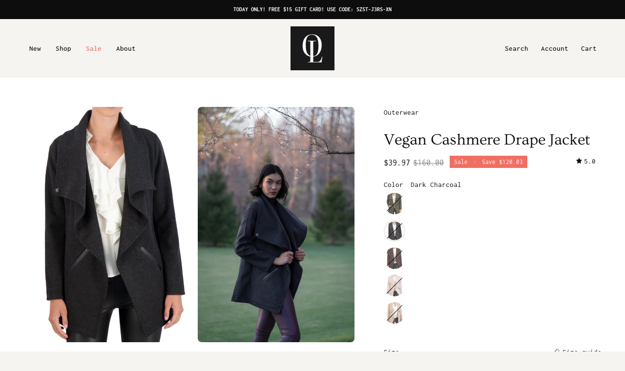

--- FILE ---
content_type: text/html; charset=utf-8
request_url: https://ookieandlala.com/products/copy-of-vegan-cashmere-drape-jacket
body_size: 52786
content:
<!doctype html>
<html class="no-js no-touch" lang="en">
<head>  <meta charset="utf-8">
  <meta http-equiv='X-UA-Compatible' content='IE=edge'>
  <meta name="viewport" content="width=device-width, height=device-height, initial-scale=1.0, minimum-scale=1.0">
  <link rel="canonical" href="https://ookieandlala.com/products/copy-of-vegan-cashmere-drape-jacket" />
  <link rel="preconnect" href="https://cdn.shopify.com" crossorigin>
  <link rel="preconnect" href="https://fonts.shopify.com" crossorigin>
  <link rel="preconnect" href="https://monorail-edge.shopifysvc.com" crossorigin>

  <link href="//ookieandlala.com/cdn/shop/t/8/assets/theme.css?v=61835041665210639121703623623" as="style" rel="preload">
  <link href="//ookieandlala.com/cdn/shop/t/8/assets/vendor.js?v=74877493214922022811700592769" as="script" rel="preload">
  <link href="//ookieandlala.com/cdn/shop/t/8/assets/theme.js?v=64882478416990075411700592770" as="script" rel="preload">
  <script src="https://code.jquery.com/jquery-3.7.1.min.js" integrity="sha256-/JqT3SQfawRcv/BIHPThkBvs0OEvtFFmqPF/lYI/Cxo=" crossorigin="anonymous"></script>
  
  <link rel="preload" as="image" href="//ookieandlala.com/cdn/shop/t/8/assets/loading.svg?v=91665432863842511931700592763"><link rel="preload" as="image" href="//ookieandlala.com/cdn/shop/files/ol_logo_2023_100x100.svg?v=1701374683" data-preload="100x100"><style data-shopify>:root { --loader-image-size: 100px; }html:not(.is-loading) .loading-overlay { opacity: 0; visibility: hidden; pointer-events: none; }
    .loading-overlay { position: fixed; top: 0; left: 0; z-index: 99999; width: 100vw; height: 100vh; display: flex; align-items: center; justify-content: center; background: var(--bg); transition: opacity 0.3s ease-out, visibility 0s linear 0.3s; }
    .loading-overlay .loader__image--fallback { width: 320px; height: 100%; background: var(--loader-image) no-repeat center center/contain; }
    .loader__image__holder { position: absolute; top: 0; left: 0; width: 100%; height: 100%; font-size: 0; display: flex; align-items: center; justify-content: center; animation: pulse-loading 2s infinite ease-in-out; }
    .loader__image { max-width: 100px; height: auto; object-fit: contain; }</style><script>
    const loadingAppearance = "once";
    const loaded = sessionStorage.getItem('loaded');

    if (loadingAppearance === 'once') {
      if (loaded === null) {
        sessionStorage.setItem('loaded', true);
        document.documentElement.classList.add('is-loading');
      }
    } else {
      document.documentElement.classList.add('is-loading');
    }
  </script><link rel="shortcut icon" href="//ookieandlala.com/cdn/shop/files/logo_32x32.png?v=1687955851" type="image/png" />
  <title>Vegan Cashmere Drape Jacket &ndash; Ookie &amp; Lala</title><meta name="description" content="Faux wool drape front jacket with cross snap closure"><link rel="preload" as="font" href="//ookieandlala.com/cdn/fonts/inconsolata/inconsolata_n4.8e0be9241e16b6e6311249bed21adcbee343bcd1.woff2" type="font/woff2" crossorigin><link rel="preload" as="font" href="//ookieandlala.com/cdn/fonts/ovo/ovo_n4.cbcdfe6a371e62394cce345894111238d5c755fe.woff2" type="font/woff2" crossorigin>

<meta property="og:site_name" content="Ookie &amp; Lala">
<meta property="og:url" content="https://ookieandlala.com/products/copy-of-vegan-cashmere-drape-jacket">
<meta property="og:title" content="Vegan Cashmere Drape Jacket">
<meta property="og:type" content="product">
<meta property="og:description" content="Faux wool drape front jacket with cross snap closure"><meta property="og:image" content="http://ookieandlala.com/cdn/shop/files/pixelcut_10.jpg?v=1696001725">
  <meta property="og:image:secure_url" content="https://ookieandlala.com/cdn/shop/files/pixelcut_10.jpg?v=1696001725">
  <meta property="og:image:width" content="2446">
  <meta property="og:image:height" content="3034"><meta property="og:price:amount" content="39.97">
  <meta property="og:price:currency" content="USD"><meta name="twitter:card" content="summary_large_image">
<meta name="twitter:title" content="Vegan Cashmere Drape Jacket">
<meta name="twitter:description" content="Faux wool drape front jacket with cross snap closure"><style data-shopify>@font-face {
  font-family: Ovo;
  font-weight: 400;
  font-style: normal;
  font-display: swap;
  src: url("//ookieandlala.com/cdn/fonts/ovo/ovo_n4.cbcdfe6a371e62394cce345894111238d5c755fe.woff2") format("woff2"),
       url("//ookieandlala.com/cdn/fonts/ovo/ovo_n4.45d7366896f09aaf8686b8a5de287b8fbe74e5ee.woff") format("woff");
}

@font-face {
  font-family: Inconsolata;
  font-weight: 400;
  font-style: normal;
  font-display: swap;
  src: url("//ookieandlala.com/cdn/fonts/inconsolata/inconsolata_n4.8e0be9241e16b6e6311249bed21adcbee343bcd1.woff2") format("woff2"),
       url("//ookieandlala.com/cdn/fonts/inconsolata/inconsolata_n4.c913b3219f7cc7a03a6565e54733068641b83be2.woff") format("woff");
}

@font-face {
  font-family: Inconsolata;
  font-weight: 700;
  font-style: normal;
  font-display: swap;
  src: url("//ookieandlala.com/cdn/fonts/inconsolata/inconsolata_n7.42ffb2ea5578e6e88edd291e392dab233d946720.woff2") format("woff2"),
       url("//ookieandlala.com/cdn/fonts/inconsolata/inconsolata_n7.f8fd13bf56b4d5d5891a97e9dc61ee446a880def.woff") format("woff");
}









  @font-face {
  font-family: Inconsolata;
  font-weight: 200;
  font-style: normal;
  font-display: swap;
  src: url("//ookieandlala.com/cdn/fonts/inconsolata/inconsolata_n2.cdf1ee9b1904a1455c69a3a65eee2bddfd3bb39f.woff2") format("woff2"),
       url("//ookieandlala.com/cdn/fonts/inconsolata/inconsolata_n2.7dd200529096e65e1f2901a750f903743e011c53.woff") format("woff");
}




  @font-face {
  font-family: Inconsolata;
  font-weight: 500;
  font-style: normal;
  font-display: swap;
  src: url("//ookieandlala.com/cdn/fonts/inconsolata/inconsolata_n5.e75d0ad11eabfd050f75a39b047b35fb05e20ad0.woff2") format("woff2"),
       url("//ookieandlala.com/cdn/fonts/inconsolata/inconsolata_n5.9469412c1f55995166e925edb8a8bdefc03ff58c.woff") format("woff");
}








  @font-face {
  font-family: Inconsolata;
  font-weight: 800;
  font-style: normal;
  font-display: swap;
  src: url("//ookieandlala.com/cdn/fonts/inconsolata/inconsolata_n8.0e04789af592df6a43269ce169cc56ac543f7573.woff2") format("woff2"),
       url("//ookieandlala.com/cdn/fonts/inconsolata/inconsolata_n8.36a8c1a4cd268a337c0feab47e235272023e577a.woff") format("woff");
}


:root {--COLOR-PRIMARY-OPPOSITE: #ffffff;
  --COLOR-PRIMARY-OPPOSITE-ALPHA-20: rgba(255, 255, 255, 0.2);
  --COLOR-PRIMARY-LIGHTEN-DARKEN-ALPHA-20: rgba(26, 26, 26, 0.2);
  --COLOR-PRIMARY-LIGHTEN-DARKEN-ALPHA-30: rgba(26, 26, 26, 0.3);

  --PRIMARY-BUTTONS-COLOR-BG: #000000;
  --PRIMARY-BUTTONS-COLOR-TEXT: #ffffff;
  --PRIMARY-BUTTONS-COLOR-BORDER: #000000;

  --PRIMARY-BUTTONS-COLOR-LIGHTEN-DARKEN: #1a1a1a;

  --PRIMARY-BUTTONS-COLOR-ALPHA-05: rgba(0, 0, 0, 0.05);
  --PRIMARY-BUTTONS-COLOR-ALPHA-10: rgba(0, 0, 0, 0.1);
  --PRIMARY-BUTTONS-COLOR-ALPHA-50: rgba(0, 0, 0, 0.5);--COLOR-SECONDARY-OPPOSITE: #000000;
  --COLOR-SECONDARY-OPPOSITE-ALPHA-20: rgba(0, 0, 0, 0.2);
  --COLOR-SECONDARY-LIGHTEN-DARKEN-ALPHA-20: rgba(230, 230, 230, 0.2);
  --COLOR-SECONDARY-LIGHTEN-DARKEN-ALPHA-30: rgba(230, 230, 230, 0.3);

  --SECONDARY-BUTTONS-COLOR-BG: #ffffff;
  --SECONDARY-BUTTONS-COLOR-TEXT: #000000;
  --SECONDARY-BUTTONS-COLOR-BORDER: #ffffff;

  --SECONDARY-BUTTONS-COLOR-ALPHA-05: rgba(255, 255, 255, 0.05);
  --SECONDARY-BUTTONS-COLOR-ALPHA-10: rgba(255, 255, 255, 0.1);
  --SECONDARY-BUTTONS-COLOR-ALPHA-50: rgba(255, 255, 255, 0.5);--OUTLINE-BUTTONS-PRIMARY-BG: transparent;
  --OUTLINE-BUTTONS-PRIMARY-TEXT: #000000;
  --OUTLINE-BUTTONS-PRIMARY-BORDER: #000000;
  --OUTLINE-BUTTONS-PRIMARY-BG-HOVER: rgba(26, 26, 26, 0.2);

  --OUTLINE-BUTTONS-SECONDARY-BG: transparent;
  --OUTLINE-BUTTONS-SECONDARY-TEXT: #ffffff;
  --OUTLINE-BUTTONS-SECONDARY-BORDER: #ffffff;
  --OUTLINE-BUTTONS-SECONDARY-BG-HOVER: rgba(230, 230, 230, 0.2);

  --OUTLINE-BUTTONS-WHITE-BG: transparent;
  --OUTLINE-BUTTONS-WHITE-TEXT: #ffffff;
  --OUTLINE-BUTTONS-WHITE-BORDER: #ffffff;

  --OUTLINE-BUTTONS-BLACK-BG: transparent;
  --OUTLINE-BUTTONS-BLACK-TEXT: #000000;
  --OUTLINE-BUTTONS-BLACK-BORDER: #000000;--OUTLINE-SOLID-BUTTONS-PRIMARY-BG: #000000;
  --OUTLINE-SOLID-BUTTONS-PRIMARY-TEXT: #ffffff;
  --OUTLINE-SOLID-BUTTONS-PRIMARY-BORDER: #ffffff;
  --OUTLINE-SOLID-BUTTONS-PRIMARY-BG-HOVER: rgba(255, 255, 255, 0.2);

  --OUTLINE-SOLID-BUTTONS-SECONDARY-BG: #ffffff;
  --OUTLINE-SOLID-BUTTONS-SECONDARY-TEXT: #000000;
  --OUTLINE-SOLID-BUTTONS-SECONDARY-BORDER: #000000;
  --OUTLINE-SOLID-BUTTONS-SECONDARY-BG-HOVER: rgba(0, 0, 0, 0.2);

  --OUTLINE-SOLID-BUTTONS-WHITE-BG: #ffffff;
  --OUTLINE-SOLID-BUTTONS-WHITE-TEXT: #000000;
  --OUTLINE-SOLID-BUTTONS-WHITE-BORDER: #000000;

  --OUTLINE-SOLID-BUTTONS-BLACK-BG: #000000;
  --OUTLINE-SOLID-BUTTONS-BLACK-TEXT: #ffffff;
  --OUTLINE-SOLID-BUTTONS-BLACK-BORDER: #ffffff;--COLOR-HEADING: #0d0d0d;
  --COLOR-TEXT: #0d0d0d;
  --COLOR-TEXT-DARKEN: #000000;
  --COLOR-TEXT-LIGHTEN: #404040;
  --COLOR-TEXT-ALPHA-5: rgba(13, 13, 13, 0.05);
  --COLOR-TEXT-ALPHA-8: rgba(13, 13, 13, 0.08);
  --COLOR-TEXT-ALPHA-10: rgba(13, 13, 13, 0.1);
  --COLOR-TEXT-ALPHA-15: rgba(13, 13, 13, 0.15);
  --COLOR-TEXT-ALPHA-20: rgba(13, 13, 13, 0.2);
  --COLOR-TEXT-ALPHA-25: rgba(13, 13, 13, 0.25);
  --COLOR-TEXT-ALPHA-50: rgba(13, 13, 13, 0.5);
  --COLOR-TEXT-ALPHA-60: rgba(13, 13, 13, 0.6);
  --COLOR-TEXT-ALPHA-85: rgba(13, 13, 13, 0.85);

  --COLOR-BG: #f5f4f1;
  --COLOR-BG-ALPHA-25: rgba(245, 244, 241, 0.25);
  --COLOR-BG-ALPHA-35: rgba(245, 244, 241, 0.35);
  --COLOR-BG-ALPHA-60: rgba(245, 244, 241, 0.6);
  --COLOR-BG-ALPHA-65: rgba(245, 244, 241, 0.65);
  --COLOR-BG-ALPHA-85: rgba(245, 244, 241, 0.85);
  --COLOR-BG-OVERLAY: rgba(245, 244, 241, 0.75);
  --COLOR-BG-DARKEN: #e0ddd3;
  --COLOR-BG-LIGHTEN-DARKEN: #e0ddd3;
  --COLOR-BG-LIGHTEN-DARKEN-2: #cbc6b5;
  --COLOR-BG-LIGHTEN-DARKEN-3: #b6af97;
  --COLOR-BG-LIGHTEN-DARKEN-4: #a19879;
  --COLOR-BG-LIGHTEN-DARKEN-CONTRAST: #b5ae98;
  --COLOR-BG-LIGHTEN-DARKEN-CONTRAST-2: #a0977a;
  --COLOR-BG-LIGHTEN-DARKEN-CONTRAST-3: #877d60;
  --COLOR-BG-LIGHTEN-DARKEN-CONTRAST-4: #69624b;

  --COLOR-BG-SECONDARY: #f5f4f1;
  --COLOR-BG-SECONDARY-LIGHTEN-DARKEN: #e0ddd3;
  --COLOR-BG-SECONDARY-LIGHTEN-DARKEN-50: rgba(224, 221, 211, 0.5);
  --COLOR-BG-SECONDARY-LIGHTEN-DARKEN-CONTRAST: #877d60;

  --COLOR-INPUT-BG: #f5f4f1;

  --COLOR-ACCENT: #61685e;
  --COLOR-ACCENT-TEXT: #fff;

  --COLOR-BORDER: #bcb2a8;
  --COLOR-BORDER-ALPHA-15: rgba(188, 178, 168, 0.15);
  --COLOR-BORDER-ALPHA-30: rgba(188, 178, 168, 0.3);
  --COLOR-BORDER-ALPHA-50: rgba(188, 178, 168, 0.5);
  --COLOR-BORDER-ALPHA-65: rgba(188, 178, 168, 0.65);
  --COLOR-BORDER-LIGHTEN-DARKEN: #736558;
  --COLOR-BORDER-HAIRLINE: #efede8;

  --COLOR-SALE-BG: #61685e;
  --COLOR-SALE-TEXT: #ffffff;
  --COLOR-CUSTOM-BG: #61685e;
  --COLOR-CUSTOM-TEXT: #ffffff;
  --COLOR-SOLD-BG: #0d0d0d;
  --COLOR-SOLD-TEXT: #ffffff;
  --COLOR-SAVING-BG: #ef6f63;
  --COLOR-SAVING-TEXT: #ffffff;

  --COLOR-WHITE-BLACK: fff;
  --COLOR-BLACK-WHITE: #000;--COLOR-DISABLED-GREY: rgba(13, 13, 13, 0.05);
  --COLOR-DISABLED-GREY-DARKEN: rgba(13, 13, 13, 0.45);
  --COLOR-ERROR: #D02E2E;
  --COLOR-ERROR-BG: #f3cbcb;
  --COLOR-SUCCESS: #56AD6A;
  --COLOR-SUCCESS-BG: #ECFEF0;
  --COLOR-WARN: #ECBD5E;
  --COLOR-TRANSPARENT: rgba(255, 255, 255, 0);

  --COLOR-WHITE: #ffffff;
  --COLOR-WHITE-DARKEN: #f2f2f2;
  --COLOR-WHITE-ALPHA-10: rgba(255, 255, 255, 0.1);
  --COLOR-WHITE-ALPHA-20: rgba(255, 255, 255, 0.2);
  --COLOR-WHITE-ALPHA-25: rgba(255, 255, 255, 0.25);
  --COLOR-WHITE-ALPHA-50: rgba(255, 255, 255, 0.5);
  --COLOR-WHITE-ALPHA-60: rgba(255, 255, 255, 0.6);
  --COLOR-BLACK: #000000;
  --COLOR-BLACK-LIGHTEN: #1a1a1a;
  --COLOR-BLACK-ALPHA-10: rgba(0, 0, 0, 0.1);
  --COLOR-BLACK-ALPHA-20: rgba(0, 0, 0, 0.2);
  --COLOR-BLACK-ALPHA-25: rgba(0, 0, 0, 0.25);
  --COLOR-BLACK-ALPHA-50: rgba(0, 0, 0, 0.5);
  --COLOR-BLACK-ALPHA-60: rgba(0, 0, 0, 0.6);--FONT-STACK-BODY: Inconsolata, monospace;
  --FONT-STYLE-BODY: normal;
  --FONT-STYLE-BODY-ITALIC: ;
  --FONT-ADJUST-BODY: 1.05;

  --FONT-WEIGHT-BODY: 400;
  --FONT-WEIGHT-BODY-LIGHT: 200;
  --FONT-WEIGHT-BODY-MEDIUM: 700;
  --FONT-WEIGHT-BODY-BOLD: 500;

  --FONT-STACK-HEADING: Ovo, serif;
  --FONT-STYLE-HEADING: normal;
  --FONT-STYLE-HEADING-ITALIC: ;
  --FONT-ADJUST-HEADING: 1.0;

  --FONT-WEIGHT-HEADING: 400;
  --FONT-WEIGHT-HEADING-LIGHT: 300;
  --FONT-WEIGHT-HEADING-MEDIUM: 500;
  --FONT-WEIGHT-HEADING-BOLD: 600;

  --FONT-STACK-NAV: Inconsolata, monospace;
  --FONT-STYLE-NAV: normal;
  --FONT-STYLE-NAV-ITALIC: ;
  --FONT-ADJUST-NAV: 1.0;
  --FONT-ADJUST-NAV-TOP-LEVEL: 0.95;

  --FONT-WEIGHT-NAV: 400;
  --FONT-WEIGHT-NAV-LIGHT: 200;
  --FONT-WEIGHT-NAV-MEDIUM: 700;
  --FONT-WEIGHT-NAV-BOLD: 500;

  --FONT-ADJUST-PRODUCT-GRID: 0.9;

  --FONT-STACK-BUTTON: Inconsolata, monospace;
  --FONT-STYLE-BUTTON: normal;
  --FONT-STYLE-BUTTON-ITALIC: ;
  --FONT-ADJUST-BUTTON: 0.8;

  --FONT-WEIGHT-BUTTON: 400;
  --FONT-WEIGHT-BUTTON-MEDIUM: 700;
  --FONT-WEIGHT-BUTTON-BOLD: 500;

  --FONT-STACK-SUBHEADING: Inconsolata, monospace;
  --FONT-STYLE-SUBHEADING: normal;
  --FONT-ADJUST-SUBHEADING: 1.0;

  --FONT-WEIGHT-SUBHEADING: 700;
  --FONT-WEIGHT-SUBHEADING-BOLD: 800;

  --LETTER-SPACING-NAV: 0.0em;
  --LETTER-SPACING-SUBHEADING: 0.05em;
  --LETTER-SPACING-BUTTON: 0.025em;

  --BUTTON-TEXT-CAPS: none;
  --SUBHEADING-TEXT-CAPS: uppercase;--FONT-SIZE-INPUT: 1.05rem;--RADIUS: 0px;
  --RADIUS-SMALL: 0px;
  --RADIUS-TINY: 0px;
  --RADIUS-BADGE: 0px;
  --RADIUS-CHECKBOX: 0px;
  --RADIUS-TEXTAREA: 0px;--PRODUCT-MEDIA-PADDING-TOP: 130.0%;--BORDER-WIDTH: 1px;--STROKE-WIDTH: 12px;--SITE-WIDTH: 1440px;
  --SITE-WIDTH-NARROW: 840px;--COLOR-UPSELLS-BG: #ffffff;
  --COLOR-UPSELLS-TEXT: #0B0B0B;
  --COLOR-UPSELLS-TEXT-LIGHTEN: #3e3e3e;
  --COLOR-UPSELLS-DISABLED-GREY-DARKEN: rgba(11, 11, 11, 0.45);
  --UPSELLS-HEIGHT: 160px;
  --UPSELLS-IMAGE-WIDTH: 30%;--ICON-ARROW-RIGHT: url( "//ookieandlala.com/cdn/shop/t/8/assets/icon-arrow-right.svg?v=99859212757265680021700592768" );--loading-svg: url( "//ookieandlala.com/cdn/shop/t/8/assets/loading.svg?v=91665432863842511931700592763" );
  --icon-check: url( "//ookieandlala.com/cdn/shop/t/8/assets/icon-check.svg?v=175316081881880408121700592771" );
  --icon-check-swatch: url( "//ookieandlala.com/cdn/shop/t/8/assets/icon-check-swatch.svg?v=131897745589030387781700592768" );
  --icon-zoom-in: url( "//ookieandlala.com/cdn/shop/t/8/assets/icon-zoom-in.svg?v=157433013461716915331700592768" );
  --icon-zoom-out: url( "//ookieandlala.com/cdn/shop/t/8/assets/icon-zoom-out.svg?v=164909107869959372931700592769" );--collection-sticky-bar-height: 0px;
  --collection-image-padding-top: 60%;

  --drawer-width: 400px;
  --drawer-transition: transform 0.4s cubic-bezier(0.46, 0.01, 0.32, 1);--gutter: 60px;
  --gutter-mobile: 20px;
  --grid-gutter: 20px;
  --grid-gutter-mobile: 35px;--inner: 20px;
  --inner-tablet: 18px;
  --inner-mobile: 16px;--grid: repeat(4, minmax(0, 1fr));
  --grid-tablet: repeat(3, minmax(0, 1fr));
  --grid-mobile: repeat(2, minmax(0, 1fr));
  --megamenu-grid: repeat(4, minmax(0, 1fr));
  --grid-row: 1 / span 4;--scrollbar-width: 0px;--overlay: #000;
  --overlay-opacity: 1;--swatch-width: 38px;
  --swatch-height: 20px;
  --swatch-size: 32px;
  --swatch-size-mobile: 30px;

  
  --move-offset: 20px;

  
  --autoplay-speed: 2200ms;

  
--filter-bg: .97;
  
    --product-filter-bg: 1.0;}</style><link href="//ookieandlala.com/cdn/shop/t/8/assets/theme.css?v=61835041665210639121703623623" rel="stylesheet" type="text/css" media="all" /><script type="text/javascript">
    if (window.MSInputMethodContext && document.documentMode) {
      var scripts = document.getElementsByTagName('script')[0];
      var polyfill = document.createElement("script");
      polyfill.defer = true;
      polyfill.src = "//ookieandlala.com/cdn/shop/t/8/assets/ie11.js?v=164037955086922138091700592771";

      scripts.parentNode.insertBefore(polyfill, scripts);

      document.documentElement.classList.add('ie11');
    } else {
      document.documentElement.className = document.documentElement.className.replace('no-js', 'js');
    }

    let root = '/';
    if (root[root.length - 1] !== '/') {
      root = `${root}/`;
    }

    window.theme = {
      routes: {
        root: root,
        cart_url: "\/cart",
        cart_add_url: "\/cart\/add",
        cart_change_url: "\/cart\/change",
        shop_url: "https:\/\/ookieandlala.com",
        searchUrl: '/search',
        predictiveSearchUrl: '/search/suggest',
        product_recommendations_url: "\/recommendations\/products"
      },
      assets: {
        photoswipe: '//ookieandlala.com/cdn/shop/t/8/assets/photoswipe.js?v=162613001030112971491700592769',
        smoothscroll: '//ookieandlala.com/cdn/shop/t/8/assets/smoothscroll.js?v=37906625415260927261700592768',
        no_image: "//ookieandlala.com/cdn/shop/files/ol_logo_2023_1024x.svg?v=1701374683",
        swatches: '//ookieandlala.com/cdn/shop/t/8/assets/swatches.json?v=2924872460600376871701379269',
        base: "//ookieandlala.com/cdn/shop/t/8/assets/"
      },
      strings: {
        add_to_cart: "Add to Cart",
        cart_acceptance_error: "You must accept our terms and conditions.",
        cart_empty: "Your cart looks sad.",
        cart_price: "Price",
        cart_quantity: "Quantity",
        cart_items_one: "{{ count }} item",
        cart_items_many: "{{ count }} items",
        cart_title: "Cart",
        cart_total: "Total",
        continue_shopping: "Continue Shopping",
        free: "Free",
        limit_error: "Sorry, looks like we don\u0026#39;t have enough of this product.",
        preorder: "Pre-Order",
        remove: "Remove",
        sale_badge_text: "Sale",
        saving_badge: "Save {{ discount }}",
        saving_up_to_badge: "Save up to {{ discount }}",
        sold_out: "Sold Out",
        subscription: "Subscription",
        unavailable: "Unavailable",
        unit_price_label: "Unit price",
        unit_price_separator: "per",
        zero_qty_error: "Quantity must be greater than 0.",
        delete_confirm: "Are you sure you wish to delete this address?",
        newsletter_product_availability: "Notify Me When It’s Available"
      },
      icons: {
        plus: '<svg aria-hidden="true" focusable="false" role="presentation" class="icon icon-toggle-plus" viewBox="0 0 192 192"><path d="M30 96h132M96 30v132" stroke="currentColor" stroke-linecap="round" stroke-linejoin="round"/></svg>',
        minus: '<svg aria-hidden="true" focusable="false" role="presentation" class="icon icon-toggle-minus" viewBox="0 0 192 192"><path d="M30 96h132" stroke="currentColor" stroke-linecap="round" stroke-linejoin="round"/></svg>',
        close: '<svg aria-hidden="true" focusable="false" role="presentation" class="icon icon-close" viewBox="0 0 192 192"><path d="M150 42 42 150M150 150 42 42" stroke="currentColor" stroke-linecap="round" stroke-linejoin="round"/></svg>'
      },
      settings: {
        animations: true,
        cartType: "drawer",
        enableAcceptTerms: false,
        enableInfinityScroll: true,
        enablePaymentButton: true,
        gridImageSize: "cover",
        gridImageAspectRatio: 1.3,
        mobileMenuBehaviour: "link",
        productGridHover: "slideshow",
        savingBadgeType: "money",
        showSaleBadge: true,
        showSoldBadge: true,
        showSavingBadge: false,
        quickBuy: "quick_buy",
        suggestArticles: false,
        suggestCollections: true,
        suggestProducts: true,
        suggestPages: false,
        suggestionsResultsLimit: 5,
        currency_code_enable: false,
        hideInventoryCount: true,
        enableColorSwatchesCollection: false,
      },
      sizes: {
        mobile: 480,
        small: 768,
        large: 1024,
        widescreen: 1440
      },
      moneyFormat: "${{amount}}",
      moneyWithCurrencyFormat: "${{amount}} USD",
      subtotal: 0,
      info: {
        name: 'Palo Alto'
      },
      version: '5.4.1'
    };
    window.PaloAlto = window.PaloAlto || {};
    window.slate = window.slate || {};
    window.isHeaderTransparent = false;
    window.stickyHeaderHeight = 60;
    window.lastWindowWidth = window.innerWidth || document.documentElement.clientWidth;
  </script><script src="//ookieandlala.com/cdn/shop/t/8/assets/vendor.js?v=74877493214922022811700592769" defer="defer"></script>
  <script src="//ookieandlala.com/cdn/shop/t/8/assets/theme.js?v=64882478416990075411700592770" defer="defer"></script><script>window.performance && window.performance.mark && window.performance.mark('shopify.content_for_header.start');</script><meta name="google-site-verification" content="gHbO9TVBmMFc4qjZrEqJzSvqp7enMrAjng-a87qpET4">
<meta id="shopify-digital-wallet" name="shopify-digital-wallet" content="/66544107777/digital_wallets/dialog">
<meta name="shopify-checkout-api-token" content="86047f171792ee4fdded863222557ba2">
<meta id="in-context-paypal-metadata" data-shop-id="66544107777" data-venmo-supported="false" data-environment="production" data-locale="en_US" data-paypal-v4="true" data-currency="USD">
<link rel="alternate" type="application/json+oembed" href="https://ookieandlala.com/products/copy-of-vegan-cashmere-drape-jacket.oembed">
<script async="async" src="/checkouts/internal/preloads.js?locale=en-US"></script>
<link rel="preconnect" href="https://shop.app" crossorigin="anonymous">
<script async="async" src="https://shop.app/checkouts/internal/preloads.js?locale=en-US&shop_id=66544107777" crossorigin="anonymous"></script>
<script id="apple-pay-shop-capabilities" type="application/json">{"shopId":66544107777,"countryCode":"US","currencyCode":"USD","merchantCapabilities":["supports3DS"],"merchantId":"gid:\/\/shopify\/Shop\/66544107777","merchantName":"Ookie \u0026 Lala","requiredBillingContactFields":["postalAddress","email","phone"],"requiredShippingContactFields":["postalAddress","email","phone"],"shippingType":"shipping","supportedNetworks":["visa","masterCard","amex","discover","elo","jcb"],"total":{"type":"pending","label":"Ookie \u0026 Lala","amount":"1.00"},"shopifyPaymentsEnabled":true,"supportsSubscriptions":true}</script>
<script id="shopify-features" type="application/json">{"accessToken":"86047f171792ee4fdded863222557ba2","betas":["rich-media-storefront-analytics"],"domain":"ookieandlala.com","predictiveSearch":true,"shopId":66544107777,"locale":"en"}</script>
<script>var Shopify = Shopify || {};
Shopify.shop = "ookie-lala.myshopify.com";
Shopify.locale = "en";
Shopify.currency = {"active":"USD","rate":"1.0"};
Shopify.country = "US";
Shopify.theme = {"name":"ookie-and-lala\/master","id":137966223617,"schema_name":"Palo Alto","schema_version":"5.4.1","theme_store_id":null,"role":"main"};
Shopify.theme.handle = "null";
Shopify.theme.style = {"id":null,"handle":null};
Shopify.cdnHost = "ookieandlala.com/cdn";
Shopify.routes = Shopify.routes || {};
Shopify.routes.root = "/";</script>
<script type="module">!function(o){(o.Shopify=o.Shopify||{}).modules=!0}(window);</script>
<script>!function(o){function n(){var o=[];function n(){o.push(Array.prototype.slice.apply(arguments))}return n.q=o,n}var t=o.Shopify=o.Shopify||{};t.loadFeatures=n(),t.autoloadFeatures=n()}(window);</script>
<script>
  window.ShopifyPay = window.ShopifyPay || {};
  window.ShopifyPay.apiHost = "shop.app\/pay";
  window.ShopifyPay.redirectState = null;
</script>
<script id="shop-js-analytics" type="application/json">{"pageType":"product"}</script>
<script defer="defer" async type="module" src="//ookieandlala.com/cdn/shopifycloud/shop-js/modules/v2/client.init-shop-cart-sync_BN7fPSNr.en.esm.js"></script>
<script defer="defer" async type="module" src="//ookieandlala.com/cdn/shopifycloud/shop-js/modules/v2/chunk.common_Cbph3Kss.esm.js"></script>
<script defer="defer" async type="module" src="//ookieandlala.com/cdn/shopifycloud/shop-js/modules/v2/chunk.modal_DKumMAJ1.esm.js"></script>
<script type="module">
  await import("//ookieandlala.com/cdn/shopifycloud/shop-js/modules/v2/client.init-shop-cart-sync_BN7fPSNr.en.esm.js");
await import("//ookieandlala.com/cdn/shopifycloud/shop-js/modules/v2/chunk.common_Cbph3Kss.esm.js");
await import("//ookieandlala.com/cdn/shopifycloud/shop-js/modules/v2/chunk.modal_DKumMAJ1.esm.js");

  window.Shopify.SignInWithShop?.initShopCartSync?.({"fedCMEnabled":true,"windoidEnabled":true});

</script>
<script defer="defer" async type="module" src="//ookieandlala.com/cdn/shopifycloud/shop-js/modules/v2/client.payment-terms_BxzfvcZJ.en.esm.js"></script>
<script defer="defer" async type="module" src="//ookieandlala.com/cdn/shopifycloud/shop-js/modules/v2/chunk.common_Cbph3Kss.esm.js"></script>
<script defer="defer" async type="module" src="//ookieandlala.com/cdn/shopifycloud/shop-js/modules/v2/chunk.modal_DKumMAJ1.esm.js"></script>
<script type="module">
  await import("//ookieandlala.com/cdn/shopifycloud/shop-js/modules/v2/client.payment-terms_BxzfvcZJ.en.esm.js");
await import("//ookieandlala.com/cdn/shopifycloud/shop-js/modules/v2/chunk.common_Cbph3Kss.esm.js");
await import("//ookieandlala.com/cdn/shopifycloud/shop-js/modules/v2/chunk.modal_DKumMAJ1.esm.js");

  
</script>
<script>
  window.Shopify = window.Shopify || {};
  if (!window.Shopify.featureAssets) window.Shopify.featureAssets = {};
  window.Shopify.featureAssets['shop-js'] = {"shop-cart-sync":["modules/v2/client.shop-cart-sync_CJVUk8Jm.en.esm.js","modules/v2/chunk.common_Cbph3Kss.esm.js","modules/v2/chunk.modal_DKumMAJ1.esm.js"],"init-fed-cm":["modules/v2/client.init-fed-cm_7Fvt41F4.en.esm.js","modules/v2/chunk.common_Cbph3Kss.esm.js","modules/v2/chunk.modal_DKumMAJ1.esm.js"],"init-shop-email-lookup-coordinator":["modules/v2/client.init-shop-email-lookup-coordinator_Cc088_bR.en.esm.js","modules/v2/chunk.common_Cbph3Kss.esm.js","modules/v2/chunk.modal_DKumMAJ1.esm.js"],"init-windoid":["modules/v2/client.init-windoid_hPopwJRj.en.esm.js","modules/v2/chunk.common_Cbph3Kss.esm.js","modules/v2/chunk.modal_DKumMAJ1.esm.js"],"shop-button":["modules/v2/client.shop-button_B0jaPSNF.en.esm.js","modules/v2/chunk.common_Cbph3Kss.esm.js","modules/v2/chunk.modal_DKumMAJ1.esm.js"],"shop-cash-offers":["modules/v2/client.shop-cash-offers_DPIskqss.en.esm.js","modules/v2/chunk.common_Cbph3Kss.esm.js","modules/v2/chunk.modal_DKumMAJ1.esm.js"],"shop-toast-manager":["modules/v2/client.shop-toast-manager_CK7RT69O.en.esm.js","modules/v2/chunk.common_Cbph3Kss.esm.js","modules/v2/chunk.modal_DKumMAJ1.esm.js"],"init-shop-cart-sync":["modules/v2/client.init-shop-cart-sync_BN7fPSNr.en.esm.js","modules/v2/chunk.common_Cbph3Kss.esm.js","modules/v2/chunk.modal_DKumMAJ1.esm.js"],"init-customer-accounts-sign-up":["modules/v2/client.init-customer-accounts-sign-up_CfPf4CXf.en.esm.js","modules/v2/client.shop-login-button_DeIztwXF.en.esm.js","modules/v2/chunk.common_Cbph3Kss.esm.js","modules/v2/chunk.modal_DKumMAJ1.esm.js"],"pay-button":["modules/v2/client.pay-button_CgIwFSYN.en.esm.js","modules/v2/chunk.common_Cbph3Kss.esm.js","modules/v2/chunk.modal_DKumMAJ1.esm.js"],"init-customer-accounts":["modules/v2/client.init-customer-accounts_DQ3x16JI.en.esm.js","modules/v2/client.shop-login-button_DeIztwXF.en.esm.js","modules/v2/chunk.common_Cbph3Kss.esm.js","modules/v2/chunk.modal_DKumMAJ1.esm.js"],"avatar":["modules/v2/client.avatar_BTnouDA3.en.esm.js"],"init-shop-for-new-customer-accounts":["modules/v2/client.init-shop-for-new-customer-accounts_CsZy_esa.en.esm.js","modules/v2/client.shop-login-button_DeIztwXF.en.esm.js","modules/v2/chunk.common_Cbph3Kss.esm.js","modules/v2/chunk.modal_DKumMAJ1.esm.js"],"shop-follow-button":["modules/v2/client.shop-follow-button_BRMJjgGd.en.esm.js","modules/v2/chunk.common_Cbph3Kss.esm.js","modules/v2/chunk.modal_DKumMAJ1.esm.js"],"checkout-modal":["modules/v2/client.checkout-modal_B9Drz_yf.en.esm.js","modules/v2/chunk.common_Cbph3Kss.esm.js","modules/v2/chunk.modal_DKumMAJ1.esm.js"],"shop-login-button":["modules/v2/client.shop-login-button_DeIztwXF.en.esm.js","modules/v2/chunk.common_Cbph3Kss.esm.js","modules/v2/chunk.modal_DKumMAJ1.esm.js"],"lead-capture":["modules/v2/client.lead-capture_DXYzFM3R.en.esm.js","modules/v2/chunk.common_Cbph3Kss.esm.js","modules/v2/chunk.modal_DKumMAJ1.esm.js"],"shop-login":["modules/v2/client.shop-login_CA5pJqmO.en.esm.js","modules/v2/chunk.common_Cbph3Kss.esm.js","modules/v2/chunk.modal_DKumMAJ1.esm.js"],"payment-terms":["modules/v2/client.payment-terms_BxzfvcZJ.en.esm.js","modules/v2/chunk.common_Cbph3Kss.esm.js","modules/v2/chunk.modal_DKumMAJ1.esm.js"]};
</script>
<script>(function() {
  var isLoaded = false;
  function asyncLoad() {
    if (isLoaded) return;
    isLoaded = true;
    var urls = ["https:\/\/cdn.nfcube.com\/instafeed-bf698b7f1fd48bd96724759ebdd854da.js?shop=ookie-lala.myshopify.com","https:\/\/chimpstatic.com\/mcjs-connected\/js\/users\/4e51cde6c9077fe0f00d5bf1a\/f7b4ce6ddd91e29b1061d1e23.js?shop=ookie-lala.myshopify.com"];
    for (var i = 0; i < urls.length; i++) {
      var s = document.createElement('script');
      s.type = 'text/javascript';
      s.async = true;
      s.src = urls[i];
      var x = document.getElementsByTagName('script')[0];
      x.parentNode.insertBefore(s, x);
    }
  };
  if(window.attachEvent) {
    window.attachEvent('onload', asyncLoad);
  } else {
    window.addEventListener('load', asyncLoad, false);
  }
})();</script>
<script id="__st">var __st={"a":66544107777,"offset":-18000,"reqid":"37467446-66fa-4a40-a1ab-a4e09a2301d3-1769913394","pageurl":"ookieandlala.com\/products\/copy-of-vegan-cashmere-drape-jacket","u":"cc41061d846a","p":"product","rtyp":"product","rid":8049858412801};</script>
<script>window.ShopifyPaypalV4VisibilityTracking = true;</script>
<script id="captcha-bootstrap">!function(){'use strict';const t='contact',e='account',n='new_comment',o=[[t,t],['blogs',n],['comments',n],[t,'customer']],c=[[e,'customer_login'],[e,'guest_login'],[e,'recover_customer_password'],[e,'create_customer']],r=t=>t.map((([t,e])=>`form[action*='/${t}']:not([data-nocaptcha='true']) input[name='form_type'][value='${e}']`)).join(','),a=t=>()=>t?[...document.querySelectorAll(t)].map((t=>t.form)):[];function s(){const t=[...o],e=r(t);return a(e)}const i='password',u='form_key',d=['recaptcha-v3-token','g-recaptcha-response','h-captcha-response',i],f=()=>{try{return window.sessionStorage}catch{return}},m='__shopify_v',_=t=>t.elements[u];function p(t,e,n=!1){try{const o=window.sessionStorage,c=JSON.parse(o.getItem(e)),{data:r}=function(t){const{data:e,action:n}=t;return t[m]||n?{data:e,action:n}:{data:t,action:n}}(c);for(const[e,n]of Object.entries(r))t.elements[e]&&(t.elements[e].value=n);n&&o.removeItem(e)}catch(o){console.error('form repopulation failed',{error:o})}}const l='form_type',E='cptcha';function T(t){t.dataset[E]=!0}const w=window,h=w.document,L='Shopify',v='ce_forms',y='captcha';let A=!1;((t,e)=>{const n=(g='f06e6c50-85a8-45c8-87d0-21a2b65856fe',I='https://cdn.shopify.com/shopifycloud/storefront-forms-hcaptcha/ce_storefront_forms_captcha_hcaptcha.v1.5.2.iife.js',D={infoText:'Protected by hCaptcha',privacyText:'Privacy',termsText:'Terms'},(t,e,n)=>{const o=w[L][v],c=o.bindForm;if(c)return c(t,g,e,D).then(n);var r;o.q.push([[t,g,e,D],n]),r=I,A||(h.body.append(Object.assign(h.createElement('script'),{id:'captcha-provider',async:!0,src:r})),A=!0)});var g,I,D;w[L]=w[L]||{},w[L][v]=w[L][v]||{},w[L][v].q=[],w[L][y]=w[L][y]||{},w[L][y].protect=function(t,e){n(t,void 0,e),T(t)},Object.freeze(w[L][y]),function(t,e,n,w,h,L){const[v,y,A,g]=function(t,e,n){const i=e?o:[],u=t?c:[],d=[...i,...u],f=r(d),m=r(i),_=r(d.filter((([t,e])=>n.includes(e))));return[a(f),a(m),a(_),s()]}(w,h,L),I=t=>{const e=t.target;return e instanceof HTMLFormElement?e:e&&e.form},D=t=>v().includes(t);t.addEventListener('submit',(t=>{const e=I(t);if(!e)return;const n=D(e)&&!e.dataset.hcaptchaBound&&!e.dataset.recaptchaBound,o=_(e),c=g().includes(e)&&(!o||!o.value);(n||c)&&t.preventDefault(),c&&!n&&(function(t){try{if(!f())return;!function(t){const e=f();if(!e)return;const n=_(t);if(!n)return;const o=n.value;o&&e.removeItem(o)}(t);const e=Array.from(Array(32),(()=>Math.random().toString(36)[2])).join('');!function(t,e){_(t)||t.append(Object.assign(document.createElement('input'),{type:'hidden',name:u})),t.elements[u].value=e}(t,e),function(t,e){const n=f();if(!n)return;const o=[...t.querySelectorAll(`input[type='${i}']`)].map((({name:t})=>t)),c=[...d,...o],r={};for(const[a,s]of new FormData(t).entries())c.includes(a)||(r[a]=s);n.setItem(e,JSON.stringify({[m]:1,action:t.action,data:r}))}(t,e)}catch(e){console.error('failed to persist form',e)}}(e),e.submit())}));const S=(t,e)=>{t&&!t.dataset[E]&&(n(t,e.some((e=>e===t))),T(t))};for(const o of['focusin','change'])t.addEventListener(o,(t=>{const e=I(t);D(e)&&S(e,y())}));const B=e.get('form_key'),M=e.get(l),P=B&&M;t.addEventListener('DOMContentLoaded',(()=>{const t=y();if(P)for(const e of t)e.elements[l].value===M&&p(e,B);[...new Set([...A(),...v().filter((t=>'true'===t.dataset.shopifyCaptcha))])].forEach((e=>S(e,t)))}))}(h,new URLSearchParams(w.location.search),n,t,e,['guest_login'])})(!0,!0)}();</script>
<script integrity="sha256-4kQ18oKyAcykRKYeNunJcIwy7WH5gtpwJnB7kiuLZ1E=" data-source-attribution="shopify.loadfeatures" defer="defer" src="//ookieandlala.com/cdn/shopifycloud/storefront/assets/storefront/load_feature-a0a9edcb.js" crossorigin="anonymous"></script>
<script crossorigin="anonymous" defer="defer" src="//ookieandlala.com/cdn/shopifycloud/storefront/assets/shopify_pay/storefront-65b4c6d7.js?v=20250812"></script>
<script data-source-attribution="shopify.dynamic_checkout.dynamic.init">var Shopify=Shopify||{};Shopify.PaymentButton=Shopify.PaymentButton||{isStorefrontPortableWallets:!0,init:function(){window.Shopify.PaymentButton.init=function(){};var t=document.createElement("script");t.src="https://ookieandlala.com/cdn/shopifycloud/portable-wallets/latest/portable-wallets.en.js",t.type="module",document.head.appendChild(t)}};
</script>
<script data-source-attribution="shopify.dynamic_checkout.buyer_consent">
  function portableWalletsHideBuyerConsent(e){var t=document.getElementById("shopify-buyer-consent"),n=document.getElementById("shopify-subscription-policy-button");t&&n&&(t.classList.add("hidden"),t.setAttribute("aria-hidden","true"),n.removeEventListener("click",e))}function portableWalletsShowBuyerConsent(e){var t=document.getElementById("shopify-buyer-consent"),n=document.getElementById("shopify-subscription-policy-button");t&&n&&(t.classList.remove("hidden"),t.removeAttribute("aria-hidden"),n.addEventListener("click",e))}window.Shopify?.PaymentButton&&(window.Shopify.PaymentButton.hideBuyerConsent=portableWalletsHideBuyerConsent,window.Shopify.PaymentButton.showBuyerConsent=portableWalletsShowBuyerConsent);
</script>
<script data-source-attribution="shopify.dynamic_checkout.cart.bootstrap">document.addEventListener("DOMContentLoaded",(function(){function t(){return document.querySelector("shopify-accelerated-checkout-cart, shopify-accelerated-checkout")}if(t())Shopify.PaymentButton.init();else{new MutationObserver((function(e,n){t()&&(Shopify.PaymentButton.init(),n.disconnect())})).observe(document.body,{childList:!0,subtree:!0})}}));
</script>
<link id="shopify-accelerated-checkout-styles" rel="stylesheet" media="screen" href="https://ookieandlala.com/cdn/shopifycloud/portable-wallets/latest/accelerated-checkout-backwards-compat.css" crossorigin="anonymous">
<style id="shopify-accelerated-checkout-cart">
        #shopify-buyer-consent {
  margin-top: 1em;
  display: inline-block;
  width: 100%;
}

#shopify-buyer-consent.hidden {
  display: none;
}

#shopify-subscription-policy-button {
  background: none;
  border: none;
  padding: 0;
  text-decoration: underline;
  font-size: inherit;
  cursor: pointer;
}

#shopify-subscription-policy-button::before {
  box-shadow: none;
}

      </style>

<script>window.performance && window.performance.mark && window.performance.mark('shopify.content_for_header.end');</script>
<!-- BEGIN app block: shopify://apps/judge-me-reviews/blocks/judgeme_core/61ccd3b1-a9f2-4160-9fe9-4fec8413e5d8 --><!-- Start of Judge.me Core -->






<link rel="dns-prefetch" href="https://cdnwidget.judge.me">
<link rel="dns-prefetch" href="https://cdn.judge.me">
<link rel="dns-prefetch" href="https://cdn1.judge.me">
<link rel="dns-prefetch" href="https://api.judge.me">

<script data-cfasync='false' class='jdgm-settings-script'>window.jdgmSettings={"pagination":5,"disable_web_reviews":false,"badge_no_review_text":"No reviews","badge_n_reviews_text":"{{ n }} review/reviews","badge_star_color":"#080003","hide_badge_preview_if_no_reviews":true,"badge_hide_text":false,"enforce_center_preview_badge":false,"widget_title":"Customer Reviews","widget_open_form_text":"Write a review","widget_close_form_text":"Cancel review","widget_refresh_page_text":"Refresh page","widget_summary_text":"Based on {{ number_of_reviews }} review/reviews","widget_no_review_text":"Be the first to write a review","widget_name_field_text":"Display name","widget_verified_name_field_text":"Verified Name (public)","widget_name_placeholder_text":"Display name","widget_required_field_error_text":"This field is required.","widget_email_field_text":"Email address","widget_verified_email_field_text":"Verified Email (private, can not be edited)","widget_email_placeholder_text":"Your email address","widget_email_field_error_text":"Please enter a valid email address.","widget_rating_field_text":"Rating","widget_review_title_field_text":"Review Title","widget_review_title_placeholder_text":"Give your review a title","widget_review_body_field_text":"Review content","widget_review_body_placeholder_text":"Start writing here...","widget_pictures_field_text":"Picture/Video (optional)","widget_submit_review_text":"Submit Review","widget_submit_verified_review_text":"Submit Verified Review","widget_submit_success_msg_with_auto_publish":"Thank you! Please refresh the page in a few moments to see your review. You can remove or edit your review by logging into \u003ca href='https://judge.me/login' target='_blank' rel='nofollow noopener'\u003eJudge.me\u003c/a\u003e","widget_submit_success_msg_no_auto_publish":"Thank you! Your review will be published as soon as it is approved by the shop admin. You can remove or edit your review by logging into \u003ca href='https://judge.me/login' target='_blank' rel='nofollow noopener'\u003eJudge.me\u003c/a\u003e","widget_show_default_reviews_out_of_total_text":"Showing {{ n_reviews_shown }} out of {{ n_reviews }} reviews.","widget_show_all_link_text":"Show all","widget_show_less_link_text":"Show less","widget_author_said_text":"{{ reviewer_name }} said:","widget_days_text":"{{ n }} days ago","widget_weeks_text":"{{ n }} week/weeks ago","widget_months_text":"{{ n }} month/months ago","widget_years_text":"{{ n }} year/years ago","widget_yesterday_text":"Yesterday","widget_today_text":"Today","widget_replied_text":"\u003e\u003e {{ shop_name }} replied:","widget_read_more_text":"Read more","widget_reviewer_name_as_initial":"","widget_rating_filter_color":"#fbcd0a","widget_rating_filter_see_all_text":"See all reviews","widget_sorting_most_recent_text":"Most Recent","widget_sorting_highest_rating_text":"Highest Rating","widget_sorting_lowest_rating_text":"Lowest Rating","widget_sorting_with_pictures_text":"Only Pictures","widget_sorting_most_helpful_text":"Most Helpful","widget_open_question_form_text":"Ask a question","widget_reviews_subtab_text":"Reviews","widget_questions_subtab_text":"Questions","widget_question_label_text":"Question","widget_answer_label_text":"Answer","widget_question_placeholder_text":"Write your question here","widget_submit_question_text":"Submit Question","widget_question_submit_success_text":"Thank you for your question! We will notify you once it gets answered.","widget_star_color":"#080003","verified_badge_text":"Verified","verified_badge_bg_color":"","verified_badge_text_color":"","verified_badge_placement":"left-of-reviewer-name","widget_review_max_height":"","widget_hide_border":false,"widget_social_share":false,"widget_thumb":false,"widget_review_location_show":false,"widget_location_format":"","all_reviews_include_out_of_store_products":true,"all_reviews_out_of_store_text":"(out of store)","all_reviews_pagination":100,"all_reviews_product_name_prefix_text":"about","enable_review_pictures":true,"enable_question_anwser":false,"widget_theme":"default","review_date_format":"mm/dd/yyyy","default_sort_method":"most-recent","widget_product_reviews_subtab_text":"Product Reviews","widget_shop_reviews_subtab_text":"Shop Reviews","widget_other_products_reviews_text":"Reviews for other products","widget_store_reviews_subtab_text":"Store reviews","widget_no_store_reviews_text":"This store hasn't received any reviews yet","widget_web_restriction_product_reviews_text":"This product hasn't received any reviews yet","widget_no_items_text":"No items found","widget_show_more_text":"Show more","widget_write_a_store_review_text":"Write a Store Review","widget_other_languages_heading":"Reviews in Other Languages","widget_translate_review_text":"Translate review to {{ language }}","widget_translating_review_text":"Translating...","widget_show_original_translation_text":"Show original ({{ language }})","widget_translate_review_failed_text":"Review couldn't be translated.","widget_translate_review_retry_text":"Retry","widget_translate_review_try_again_later_text":"Try again later","show_product_url_for_grouped_product":false,"widget_sorting_pictures_first_text":"Pictures First","show_pictures_on_all_rev_page_mobile":false,"show_pictures_on_all_rev_page_desktop":false,"floating_tab_hide_mobile_install_preference":false,"floating_tab_button_name":"★ Reviews","floating_tab_title":"Let customers speak for us","floating_tab_button_color":"","floating_tab_button_background_color":"","floating_tab_url":"","floating_tab_url_enabled":false,"floating_tab_tab_style":"text","all_reviews_text_badge_text":"Customers rate us {{ shop.metafields.judgeme.all_reviews_rating | round: 1 }}/5 based on {{ shop.metafields.judgeme.all_reviews_count }} reviews.","all_reviews_text_badge_text_branded_style":"{{ shop.metafields.judgeme.all_reviews_rating | round: 1 }} out of 5 stars based on {{ shop.metafields.judgeme.all_reviews_count }} reviews","is_all_reviews_text_badge_a_link":false,"show_stars_for_all_reviews_text_badge":false,"all_reviews_text_badge_url":"","all_reviews_text_style":"branded","all_reviews_text_color_style":"judgeme_brand_color","all_reviews_text_color":"#108474","all_reviews_text_show_jm_brand":true,"featured_carousel_show_header":true,"featured_carousel_title":"Reviwes","testimonials_carousel_title":"Customers are saying","videos_carousel_title":"Real customer stories","cards_carousel_title":"Customers are saying","featured_carousel_count_text":"from {{ n }} reviews","featured_carousel_add_link_to_all_reviews_page":false,"featured_carousel_url":"","featured_carousel_show_images":true,"featured_carousel_autoslide_interval":5,"featured_carousel_arrows_on_the_sides":true,"featured_carousel_height":400,"featured_carousel_width":90,"featured_carousel_image_size":400,"featured_carousel_image_height":250,"featured_carousel_arrow_color":"#747474","verified_count_badge_style":"branded","verified_count_badge_orientation":"horizontal","verified_count_badge_color_style":"judgeme_brand_color","verified_count_badge_color":"#108474","is_verified_count_badge_a_link":false,"verified_count_badge_url":"","verified_count_badge_show_jm_brand":true,"widget_rating_preset_default":5,"widget_first_sub_tab":"product-reviews","widget_show_histogram":true,"widget_histogram_use_custom_color":false,"widget_pagination_use_custom_color":false,"widget_star_use_custom_color":true,"widget_verified_badge_use_custom_color":false,"widget_write_review_use_custom_color":false,"picture_reminder_submit_button":"Upload Pictures","enable_review_videos":false,"mute_video_by_default":false,"widget_sorting_videos_first_text":"Videos First","widget_review_pending_text":"Pending","featured_carousel_items_for_large_screen":3,"social_share_options_order":"Facebook,Twitter","remove_microdata_snippet":true,"disable_json_ld":false,"enable_json_ld_products":false,"preview_badge_show_question_text":false,"preview_badge_no_question_text":"No questions","preview_badge_n_question_text":"{{ number_of_questions }} question/questions","qa_badge_show_icon":false,"qa_badge_position":"same-row","remove_judgeme_branding":false,"widget_add_search_bar":false,"widget_search_bar_placeholder":"Search","widget_sorting_verified_only_text":"Verified only","featured_carousel_theme":"focused","featured_carousel_show_rating":true,"featured_carousel_show_title":true,"featured_carousel_show_body":true,"featured_carousel_show_date":false,"featured_carousel_show_reviewer":true,"featured_carousel_show_product":false,"featured_carousel_header_background_color":"#108474","featured_carousel_header_text_color":"#ffffff","featured_carousel_name_product_separator":"reviewed","featured_carousel_full_star_background":"#108474","featured_carousel_empty_star_background":"#dadada","featured_carousel_vertical_theme_background":"#f9fafb","featured_carousel_verified_badge_enable":true,"featured_carousel_verified_badge_color":"#108474","featured_carousel_border_style":"round","featured_carousel_review_line_length_limit":3,"featured_carousel_more_reviews_button_text":"Read more reviews","featured_carousel_view_product_button_text":"View product","all_reviews_page_load_reviews_on":"scroll","all_reviews_page_load_more_text":"Load More Reviews","disable_fb_tab_reviews":false,"enable_ajax_cdn_cache":false,"widget_advanced_speed_features":5,"widget_public_name_text":"displayed publicly like","default_reviewer_name":"John Smith","default_reviewer_name_has_non_latin":true,"widget_reviewer_anonymous":"Anonymous","medals_widget_title":"Judge.me Review Medals","medals_widget_background_color":"#f9fafb","medals_widget_position":"footer_all_pages","medals_widget_border_color":"#f9fafb","medals_widget_verified_text_position":"left","medals_widget_use_monochromatic_version":false,"medals_widget_elements_color":"#108474","show_reviewer_avatar":true,"widget_invalid_yt_video_url_error_text":"Not a YouTube video URL","widget_max_length_field_error_text":"Please enter no more than {0} characters.","widget_show_country_flag":false,"widget_show_collected_via_shop_app":true,"widget_verified_by_shop_badge_style":"light","widget_verified_by_shop_text":"Verified by Shop","widget_show_photo_gallery":false,"widget_load_with_code_splitting":true,"widget_ugc_install_preference":false,"widget_ugc_title":"Made by us, Shared by you","widget_ugc_subtitle":"Tag us to see your picture featured in our page","widget_ugc_arrows_color":"#ffffff","widget_ugc_primary_button_text":"Buy Now","widget_ugc_primary_button_background_color":"#108474","widget_ugc_primary_button_text_color":"#ffffff","widget_ugc_primary_button_border_width":"0","widget_ugc_primary_button_border_style":"none","widget_ugc_primary_button_border_color":"#108474","widget_ugc_primary_button_border_radius":"25","widget_ugc_secondary_button_text":"Load More","widget_ugc_secondary_button_background_color":"#ffffff","widget_ugc_secondary_button_text_color":"#108474","widget_ugc_secondary_button_border_width":"2","widget_ugc_secondary_button_border_style":"solid","widget_ugc_secondary_button_border_color":"#108474","widget_ugc_secondary_button_border_radius":"25","widget_ugc_reviews_button_text":"View Reviews","widget_ugc_reviews_button_background_color":"#ffffff","widget_ugc_reviews_button_text_color":"#108474","widget_ugc_reviews_button_border_width":"2","widget_ugc_reviews_button_border_style":"solid","widget_ugc_reviews_button_border_color":"#108474","widget_ugc_reviews_button_border_radius":"25","widget_ugc_reviews_button_link_to":"judgeme-reviews-page","widget_ugc_show_post_date":true,"widget_ugc_max_width":"800","widget_rating_metafield_value_type":true,"widget_primary_color":"#000000","widget_enable_secondary_color":false,"widget_secondary_color":"#edf5f5","widget_summary_average_rating_text":"{{ average_rating }} out of 5","widget_media_grid_title":"Customer photos \u0026 videos","widget_media_grid_see_more_text":"See more","widget_round_style":false,"widget_show_product_medals":true,"widget_verified_by_judgeme_text":"Verified by Judge.me","widget_show_store_medals":true,"widget_verified_by_judgeme_text_in_store_medals":"Verified by Judge.me","widget_media_field_exceed_quantity_message":"Sorry, we can only accept {{ max_media }} for one review.","widget_media_field_exceed_limit_message":"{{ file_name }} is too large, please select a {{ media_type }} less than {{ size_limit }}MB.","widget_review_submitted_text":"Review Submitted!","widget_question_submitted_text":"Question Submitted!","widget_close_form_text_question":"Cancel","widget_write_your_answer_here_text":"Write your answer here","widget_enabled_branded_link":true,"widget_show_collected_by_judgeme":true,"widget_reviewer_name_color":"","widget_write_review_text_color":"","widget_write_review_bg_color":"","widget_collected_by_judgeme_text":"collected by Judge.me","widget_pagination_type":"standard","widget_load_more_text":"Load More","widget_load_more_color":"#108474","widget_full_review_text":"Full Review","widget_read_more_reviews_text":"Read More Reviews","widget_read_questions_text":"Read Questions","widget_questions_and_answers_text":"Questions \u0026 Answers","widget_verified_by_text":"Verified by","widget_verified_text":"Verified","widget_number_of_reviews_text":"{{ number_of_reviews }} reviews","widget_back_button_text":"Back","widget_next_button_text":"Next","widget_custom_forms_filter_button":"Filters","custom_forms_style":"horizontal","widget_show_review_information":false,"how_reviews_are_collected":"How reviews are collected?","widget_show_review_keywords":false,"widget_gdpr_statement":"How we use your data: We'll only contact you about the review you left, and only if necessary. By submitting your review, you agree to Judge.me's \u003ca href='https://judge.me/terms' target='_blank' rel='nofollow noopener'\u003eterms\u003c/a\u003e, \u003ca href='https://judge.me/privacy' target='_blank' rel='nofollow noopener'\u003eprivacy\u003c/a\u003e and \u003ca href='https://judge.me/content-policy' target='_blank' rel='nofollow noopener'\u003econtent\u003c/a\u003e policies.","widget_multilingual_sorting_enabled":false,"widget_translate_review_content_enabled":false,"widget_translate_review_content_method":"manual","popup_widget_review_selection":"automatically_with_pictures","popup_widget_round_border_style":true,"popup_widget_show_title":true,"popup_widget_show_body":true,"popup_widget_show_reviewer":false,"popup_widget_show_product":true,"popup_widget_show_pictures":true,"popup_widget_use_review_picture":true,"popup_widget_show_on_home_page":true,"popup_widget_show_on_product_page":true,"popup_widget_show_on_collection_page":true,"popup_widget_show_on_cart_page":true,"popup_widget_position":"bottom_left","popup_widget_first_review_delay":5,"popup_widget_duration":5,"popup_widget_interval":5,"popup_widget_review_count":5,"popup_widget_hide_on_mobile":true,"review_snippet_widget_round_border_style":true,"review_snippet_widget_card_color":"#FFFFFF","review_snippet_widget_slider_arrows_background_color":"#FFFFFF","review_snippet_widget_slider_arrows_color":"#000000","review_snippet_widget_star_color":"#108474","show_product_variant":false,"all_reviews_product_variant_label_text":"Variant: ","widget_show_verified_branding":true,"widget_ai_summary_title":"Customers say","widget_ai_summary_disclaimer":"AI-powered review summary based on recent customer reviews","widget_show_ai_summary":false,"widget_show_ai_summary_bg":false,"widget_show_review_title_input":true,"redirect_reviewers_invited_via_email":"review_widget","request_store_review_after_product_review":false,"request_review_other_products_in_order":false,"review_form_color_scheme":"default","review_form_corner_style":"square","review_form_star_color":{},"review_form_text_color":"#333333","review_form_background_color":"#ffffff","review_form_field_background_color":"#fafafa","review_form_button_color":{},"review_form_button_text_color":"#ffffff","review_form_modal_overlay_color":"#000000","review_content_screen_title_text":"How would you rate this product?","review_content_introduction_text":"We would love it if you would share a bit about your experience.","store_review_form_title_text":"How would you rate this store?","store_review_form_introduction_text":"We would love it if you would share a bit about your experience.","show_review_guidance_text":true,"one_star_review_guidance_text":"Poor","five_star_review_guidance_text":"Great","customer_information_screen_title_text":"About you","customer_information_introduction_text":"Please tell us more about you.","custom_questions_screen_title_text":"Your experience in more detail","custom_questions_introduction_text":"Here are a few questions to help us understand more about your experience.","review_submitted_screen_title_text":"Thanks for your review!","review_submitted_screen_thank_you_text":"We are processing it and it will appear on the store soon.","review_submitted_screen_email_verification_text":"Please confirm your email by clicking the link we just sent you. This helps us keep reviews authentic.","review_submitted_request_store_review_text":"Would you like to share your experience of shopping with us?","review_submitted_review_other_products_text":"Would you like to review these products?","store_review_screen_title_text":"Would you like to share your experience of shopping with us?","store_review_introduction_text":"We value your feedback and use it to improve. Please share any thoughts or suggestions you have.","reviewer_media_screen_title_picture_text":"Share a picture","reviewer_media_introduction_picture_text":"Upload a photo to support your review.","reviewer_media_screen_title_video_text":"Share a video","reviewer_media_introduction_video_text":"Upload a video to support your review.","reviewer_media_screen_title_picture_or_video_text":"Share a picture or video","reviewer_media_introduction_picture_or_video_text":"Upload a photo or video to support your review.","reviewer_media_youtube_url_text":"Paste your Youtube URL here","advanced_settings_next_step_button_text":"Next","advanced_settings_close_review_button_text":"Close","modal_write_review_flow":false,"write_review_flow_required_text":"Required","write_review_flow_privacy_message_text":"We respect your privacy.","write_review_flow_anonymous_text":"Post review as anonymous","write_review_flow_visibility_text":"This won't be visible to other customers.","write_review_flow_multiple_selection_help_text":"Select as many as you like","write_review_flow_single_selection_help_text":"Select one option","write_review_flow_required_field_error_text":"This field is required","write_review_flow_invalid_email_error_text":"Please enter a valid email address","write_review_flow_max_length_error_text":"Max. {{ max_length }} characters.","write_review_flow_media_upload_text":"\u003cb\u003eClick to upload\u003c/b\u003e or drag and drop","write_review_flow_gdpr_statement":"We'll only contact you about your review if necessary. By submitting your review, you agree to our \u003ca href='https://judge.me/terms' target='_blank' rel='nofollow noopener'\u003eterms and conditions\u003c/a\u003e and \u003ca href='https://judge.me/privacy' target='_blank' rel='nofollow noopener'\u003eprivacy policy\u003c/a\u003e.","rating_only_reviews_enabled":false,"show_negative_reviews_help_screen":false,"new_review_flow_help_screen_rating_threshold":3,"negative_review_resolution_screen_title_text":"Tell us more","negative_review_resolution_text":"Your experience matters to us. If there were issues with your purchase, we're here to help. Feel free to reach out to us, we'd love the opportunity to make things right.","negative_review_resolution_button_text":"Contact us","negative_review_resolution_proceed_with_review_text":"Leave a review","negative_review_resolution_subject":"Issue with purchase from {{ shop_name }}.{{ order_name }}","preview_badge_collection_page_install_status":false,"widget_review_custom_css":"","preview_badge_custom_css":"","preview_badge_stars_count":"5-stars","featured_carousel_custom_css":"","floating_tab_custom_css":"","all_reviews_widget_custom_css":"","medals_widget_custom_css":"","verified_badge_custom_css":"","all_reviews_text_custom_css":"","transparency_badges_collected_via_store_invite":false,"transparency_badges_from_another_provider":false,"transparency_badges_collected_from_store_visitor":false,"transparency_badges_collected_by_verified_review_provider":false,"transparency_badges_earned_reward":false,"transparency_badges_collected_via_store_invite_text":"Review collected via store invitation","transparency_badges_from_another_provider_text":"Review collected from another provider","transparency_badges_collected_from_store_visitor_text":"Review collected from a store visitor","transparency_badges_written_in_google_text":"Review written in Google","transparency_badges_written_in_etsy_text":"Review written in Etsy","transparency_badges_written_in_shop_app_text":"Review written in Shop App","transparency_badges_earned_reward_text":"Review earned a reward for future purchase","product_review_widget_per_page":10,"widget_store_review_label_text":"Review about the store","checkout_comment_extension_title_on_product_page":"Customer Comments","checkout_comment_extension_num_latest_comment_show":5,"checkout_comment_extension_format":"name_and_timestamp","checkout_comment_customer_name":"last_initial","checkout_comment_comment_notification":true,"preview_badge_collection_page_install_preference":true,"preview_badge_home_page_install_preference":false,"preview_badge_product_page_install_preference":true,"review_widget_install_preference":"","review_carousel_install_preference":false,"floating_reviews_tab_install_preference":"none","verified_reviews_count_badge_install_preference":false,"all_reviews_text_install_preference":false,"review_widget_best_location":true,"judgeme_medals_install_preference":false,"review_widget_revamp_enabled":false,"review_widget_qna_enabled":false,"review_widget_header_theme":"minimal","review_widget_widget_title_enabled":true,"review_widget_header_text_size":"medium","review_widget_header_text_weight":"regular","review_widget_average_rating_style":"compact","review_widget_bar_chart_enabled":true,"review_widget_bar_chart_type":"numbers","review_widget_bar_chart_style":"standard","review_widget_expanded_media_gallery_enabled":false,"review_widget_reviews_section_theme":"standard","review_widget_image_style":"thumbnails","review_widget_review_image_ratio":"square","review_widget_stars_size":"medium","review_widget_verified_badge":"standard_text","review_widget_review_title_text_size":"medium","review_widget_review_text_size":"medium","review_widget_review_text_length":"medium","review_widget_number_of_columns_desktop":3,"review_widget_carousel_transition_speed":5,"review_widget_custom_questions_answers_display":"always","review_widget_button_text_color":"#FFFFFF","review_widget_text_color":"#000000","review_widget_lighter_text_color":"#7B7B7B","review_widget_corner_styling":"soft","review_widget_review_word_singular":"review","review_widget_review_word_plural":"reviews","review_widget_voting_label":"Helpful?","review_widget_shop_reply_label":"Reply from {{ shop_name }}:","review_widget_filters_title":"Filters","qna_widget_question_word_singular":"Question","qna_widget_question_word_plural":"Questions","qna_widget_answer_reply_label":"Answer from {{ answerer_name }}:","qna_content_screen_title_text":"Ask a question about this product","qna_widget_question_required_field_error_text":"Please enter your question.","qna_widget_flow_gdpr_statement":"We'll only contact you about your question if necessary. By submitting your question, you agree to our \u003ca href='https://judge.me/terms' target='_blank' rel='nofollow noopener'\u003eterms and conditions\u003c/a\u003e and \u003ca href='https://judge.me/privacy' target='_blank' rel='nofollow noopener'\u003eprivacy policy\u003c/a\u003e.","qna_widget_question_submitted_text":"Thanks for your question!","qna_widget_close_form_text_question":"Close","qna_widget_question_submit_success_text":"We’ll notify you by email when your question is answered.","all_reviews_widget_v2025_enabled":false,"all_reviews_widget_v2025_header_theme":"default","all_reviews_widget_v2025_widget_title_enabled":true,"all_reviews_widget_v2025_header_text_size":"medium","all_reviews_widget_v2025_header_text_weight":"regular","all_reviews_widget_v2025_average_rating_style":"compact","all_reviews_widget_v2025_bar_chart_enabled":true,"all_reviews_widget_v2025_bar_chart_type":"numbers","all_reviews_widget_v2025_bar_chart_style":"standard","all_reviews_widget_v2025_expanded_media_gallery_enabled":false,"all_reviews_widget_v2025_show_store_medals":true,"all_reviews_widget_v2025_show_photo_gallery":true,"all_reviews_widget_v2025_show_review_keywords":false,"all_reviews_widget_v2025_show_ai_summary":false,"all_reviews_widget_v2025_show_ai_summary_bg":false,"all_reviews_widget_v2025_add_search_bar":false,"all_reviews_widget_v2025_default_sort_method":"most-recent","all_reviews_widget_v2025_reviews_per_page":10,"all_reviews_widget_v2025_reviews_section_theme":"default","all_reviews_widget_v2025_image_style":"thumbnails","all_reviews_widget_v2025_review_image_ratio":"square","all_reviews_widget_v2025_stars_size":"medium","all_reviews_widget_v2025_verified_badge":"bold_badge","all_reviews_widget_v2025_review_title_text_size":"medium","all_reviews_widget_v2025_review_text_size":"medium","all_reviews_widget_v2025_review_text_length":"medium","all_reviews_widget_v2025_number_of_columns_desktop":3,"all_reviews_widget_v2025_carousel_transition_speed":5,"all_reviews_widget_v2025_custom_questions_answers_display":"always","all_reviews_widget_v2025_show_product_variant":false,"all_reviews_widget_v2025_show_reviewer_avatar":true,"all_reviews_widget_v2025_reviewer_name_as_initial":"","all_reviews_widget_v2025_review_location_show":false,"all_reviews_widget_v2025_location_format":"","all_reviews_widget_v2025_show_country_flag":false,"all_reviews_widget_v2025_verified_by_shop_badge_style":"light","all_reviews_widget_v2025_social_share":false,"all_reviews_widget_v2025_social_share_options_order":"Facebook,Twitter,LinkedIn,Pinterest","all_reviews_widget_v2025_pagination_type":"standard","all_reviews_widget_v2025_button_text_color":"#FFFFFF","all_reviews_widget_v2025_text_color":"#000000","all_reviews_widget_v2025_lighter_text_color":"#7B7B7B","all_reviews_widget_v2025_corner_styling":"soft","all_reviews_widget_v2025_title":"Customer reviews","all_reviews_widget_v2025_ai_summary_title":"Customers say about this store","all_reviews_widget_v2025_no_review_text":"Be the first to write a review","platform":"shopify","branding_url":"https://app.judge.me/reviews/stores/ookieandlala.com","branding_text":"Powered by Judge.me","locale":"en","reply_name":"Ookie \u0026 Lala","widget_version":"3.0","footer":true,"autopublish":true,"review_dates":true,"enable_custom_form":false,"shop_use_review_site":true,"shop_locale":"en","enable_multi_locales_translations":false,"show_review_title_input":true,"review_verification_email_status":"always","can_be_branded":true,"reply_name_text":"Ookie \u0026 Lala"};</script> <style class='jdgm-settings-style'>.jdgm-xx{left:0}:root{--jdgm-primary-color: #000;--jdgm-secondary-color: rgba(0,0,0,0.1);--jdgm-star-color: #080003;--jdgm-write-review-text-color: white;--jdgm-write-review-bg-color: #000000;--jdgm-paginate-color: #000;--jdgm-border-radius: 0;--jdgm-reviewer-name-color: #000000}.jdgm-histogram__bar-content{background-color:#000}.jdgm-rev[data-verified-buyer=true] .jdgm-rev__icon.jdgm-rev__icon:after,.jdgm-rev__buyer-badge.jdgm-rev__buyer-badge{color:white;background-color:#000}.jdgm-review-widget--small .jdgm-gallery.jdgm-gallery .jdgm-gallery__thumbnail-link:nth-child(8) .jdgm-gallery__thumbnail-wrapper.jdgm-gallery__thumbnail-wrapper:before{content:"See more"}@media only screen and (min-width: 768px){.jdgm-gallery.jdgm-gallery .jdgm-gallery__thumbnail-link:nth-child(8) .jdgm-gallery__thumbnail-wrapper.jdgm-gallery__thumbnail-wrapper:before{content:"See more"}}.jdgm-preview-badge .jdgm-star.jdgm-star{color:#080003}.jdgm-prev-badge[data-average-rating='0.00']{display:none !important}.jdgm-author-all-initials{display:none !important}.jdgm-author-last-initial{display:none !important}.jdgm-rev-widg__title{visibility:hidden}.jdgm-rev-widg__summary-text{visibility:hidden}.jdgm-prev-badge__text{visibility:hidden}.jdgm-rev__prod-link-prefix:before{content:'about'}.jdgm-rev__variant-label:before{content:'Variant: '}.jdgm-rev__out-of-store-text:before{content:'(out of store)'}@media only screen and (min-width: 768px){.jdgm-rev__pics .jdgm-rev_all-rev-page-picture-separator,.jdgm-rev__pics .jdgm-rev__product-picture{display:none}}@media only screen and (max-width: 768px){.jdgm-rev__pics .jdgm-rev_all-rev-page-picture-separator,.jdgm-rev__pics .jdgm-rev__product-picture{display:none}}.jdgm-preview-badge[data-template="index"]{display:none !important}.jdgm-verified-count-badget[data-from-snippet="true"]{display:none !important}.jdgm-carousel-wrapper[data-from-snippet="true"]{display:none !important}.jdgm-all-reviews-text[data-from-snippet="true"]{display:none !important}.jdgm-medals-section[data-from-snippet="true"]{display:none !important}.jdgm-ugc-media-wrapper[data-from-snippet="true"]{display:none !important}.jdgm-rev__transparency-badge[data-badge-type="review_collected_via_store_invitation"]{display:none !important}.jdgm-rev__transparency-badge[data-badge-type="review_collected_from_another_provider"]{display:none !important}.jdgm-rev__transparency-badge[data-badge-type="review_collected_from_store_visitor"]{display:none !important}.jdgm-rev__transparency-badge[data-badge-type="review_written_in_etsy"]{display:none !important}.jdgm-rev__transparency-badge[data-badge-type="review_written_in_google_business"]{display:none !important}.jdgm-rev__transparency-badge[data-badge-type="review_written_in_shop_app"]{display:none !important}.jdgm-rev__transparency-badge[data-badge-type="review_earned_for_future_purchase"]{display:none !important}.jdgm-review-snippet-widget .jdgm-rev-snippet-widget__cards-container .jdgm-rev-snippet-card{border-radius:8px;background:#fff}.jdgm-review-snippet-widget .jdgm-rev-snippet-widget__cards-container .jdgm-rev-snippet-card__rev-rating .jdgm-star{color:#108474}.jdgm-review-snippet-widget .jdgm-rev-snippet-widget__prev-btn,.jdgm-review-snippet-widget .jdgm-rev-snippet-widget__next-btn{border-radius:50%;background:#fff}.jdgm-review-snippet-widget .jdgm-rev-snippet-widget__prev-btn>svg,.jdgm-review-snippet-widget .jdgm-rev-snippet-widget__next-btn>svg{fill:#000}.jdgm-full-rev-modal.rev-snippet-widget .jm-mfp-container .jm-mfp-content,.jdgm-full-rev-modal.rev-snippet-widget .jm-mfp-container .jdgm-full-rev__icon,.jdgm-full-rev-modal.rev-snippet-widget .jm-mfp-container .jdgm-full-rev__pic-img,.jdgm-full-rev-modal.rev-snippet-widget .jm-mfp-container .jdgm-full-rev__reply{border-radius:8px}.jdgm-full-rev-modal.rev-snippet-widget .jm-mfp-container .jdgm-full-rev[data-verified-buyer="true"] .jdgm-full-rev__icon::after{border-radius:8px}.jdgm-full-rev-modal.rev-snippet-widget .jm-mfp-container .jdgm-full-rev .jdgm-rev__buyer-badge{border-radius:calc( 8px / 2 )}.jdgm-full-rev-modal.rev-snippet-widget .jm-mfp-container .jdgm-full-rev .jdgm-full-rev__replier::before{content:'Ookie &amp; Lala'}.jdgm-full-rev-modal.rev-snippet-widget .jm-mfp-container .jdgm-full-rev .jdgm-full-rev__product-button{border-radius:calc( 8px * 6 )}
</style> <style class='jdgm-settings-style'></style>

  
  
  
  <style class='jdgm-miracle-styles'>
  @-webkit-keyframes jdgm-spin{0%{-webkit-transform:rotate(0deg);-ms-transform:rotate(0deg);transform:rotate(0deg)}100%{-webkit-transform:rotate(359deg);-ms-transform:rotate(359deg);transform:rotate(359deg)}}@keyframes jdgm-spin{0%{-webkit-transform:rotate(0deg);-ms-transform:rotate(0deg);transform:rotate(0deg)}100%{-webkit-transform:rotate(359deg);-ms-transform:rotate(359deg);transform:rotate(359deg)}}@font-face{font-family:'JudgemeStar';src:url("[data-uri]") format("woff");font-weight:normal;font-style:normal}.jdgm-star{font-family:'JudgemeStar';display:inline !important;text-decoration:none !important;padding:0 4px 0 0 !important;margin:0 !important;font-weight:bold;opacity:1;-webkit-font-smoothing:antialiased;-moz-osx-font-smoothing:grayscale}.jdgm-star:hover{opacity:1}.jdgm-star:last-of-type{padding:0 !important}.jdgm-star.jdgm--on:before{content:"\e000"}.jdgm-star.jdgm--off:before{content:"\e001"}.jdgm-star.jdgm--half:before{content:"\e002"}.jdgm-widget *{margin:0;line-height:1.4;-webkit-box-sizing:border-box;-moz-box-sizing:border-box;box-sizing:border-box;-webkit-overflow-scrolling:touch}.jdgm-hidden{display:none !important;visibility:hidden !important}.jdgm-temp-hidden{display:none}.jdgm-spinner{width:40px;height:40px;margin:auto;border-radius:50%;border-top:2px solid #eee;border-right:2px solid #eee;border-bottom:2px solid #eee;border-left:2px solid #ccc;-webkit-animation:jdgm-spin 0.8s infinite linear;animation:jdgm-spin 0.8s infinite linear}.jdgm-prev-badge{display:block !important}

</style>


  
  
   


<script data-cfasync='false' class='jdgm-script'>
!function(e){window.jdgm=window.jdgm||{},jdgm.CDN_HOST="https://cdnwidget.judge.me/",jdgm.CDN_HOST_ALT="https://cdn2.judge.me/cdn/widget_frontend/",jdgm.API_HOST="https://api.judge.me/",jdgm.CDN_BASE_URL="https://cdn.shopify.com/extensions/019c1033-b3a9-7ad3-b9bf-61b1f669de2a/judgeme-extensions-330/assets/",
jdgm.docReady=function(d){(e.attachEvent?"complete"===e.readyState:"loading"!==e.readyState)?
setTimeout(d,0):e.addEventListener("DOMContentLoaded",d)},jdgm.loadCSS=function(d,t,o,a){
!o&&jdgm.loadCSS.requestedUrls.indexOf(d)>=0||(jdgm.loadCSS.requestedUrls.push(d),
(a=e.createElement("link")).rel="stylesheet",a.class="jdgm-stylesheet",a.media="nope!",
a.href=d,a.onload=function(){this.media="all",t&&setTimeout(t)},e.body.appendChild(a))},
jdgm.loadCSS.requestedUrls=[],jdgm.loadJS=function(e,d){var t=new XMLHttpRequest;
t.onreadystatechange=function(){4===t.readyState&&(Function(t.response)(),d&&d(t.response))},
t.open("GET",e),t.onerror=function(){if(e.indexOf(jdgm.CDN_HOST)===0&&jdgm.CDN_HOST_ALT!==jdgm.CDN_HOST){var f=e.replace(jdgm.CDN_HOST,jdgm.CDN_HOST_ALT);jdgm.loadJS(f,d)}},t.send()},jdgm.docReady((function(){(window.jdgmLoadCSS||e.querySelectorAll(
".jdgm-widget, .jdgm-all-reviews-page").length>0)&&(jdgmSettings.widget_load_with_code_splitting?
parseFloat(jdgmSettings.widget_version)>=3?jdgm.loadCSS(jdgm.CDN_HOST+"widget_v3/base.css"):
jdgm.loadCSS(jdgm.CDN_HOST+"widget/base.css"):jdgm.loadCSS(jdgm.CDN_HOST+"shopify_v2.css"),
jdgm.loadJS(jdgm.CDN_HOST+"loa"+"der.js"))}))}(document);
</script>
<noscript><link rel="stylesheet" type="text/css" media="all" href="https://cdnwidget.judge.me/shopify_v2.css"></noscript>

<!-- BEGIN app snippet: theme_fix_tags --><script>
  (function() {
    var jdgmThemeFixes = null;
    if (!jdgmThemeFixes) return;
    var thisThemeFix = jdgmThemeFixes[Shopify.theme.id];
    if (!thisThemeFix) return;

    if (thisThemeFix.html) {
      document.addEventListener("DOMContentLoaded", function() {
        var htmlDiv = document.createElement('div');
        htmlDiv.classList.add('jdgm-theme-fix-html');
        htmlDiv.innerHTML = thisThemeFix.html;
        document.body.append(htmlDiv);
      });
    };

    if (thisThemeFix.css) {
      var styleTag = document.createElement('style');
      styleTag.classList.add('jdgm-theme-fix-style');
      styleTag.innerHTML = thisThemeFix.css;
      document.head.append(styleTag);
    };

    if (thisThemeFix.js) {
      var scriptTag = document.createElement('script');
      scriptTag.classList.add('jdgm-theme-fix-script');
      scriptTag.innerHTML = thisThemeFix.js;
      document.head.append(scriptTag);
    };
  })();
</script>
<!-- END app snippet -->
<!-- End of Judge.me Core -->



<!-- END app block --><script src="https://cdn.shopify.com/extensions/019c1033-b3a9-7ad3-b9bf-61b1f669de2a/judgeme-extensions-330/assets/loader.js" type="text/javascript" defer="defer"></script>
<link href="https://monorail-edge.shopifysvc.com" rel="dns-prefetch">
<script>(function(){if ("sendBeacon" in navigator && "performance" in window) {try {var session_token_from_headers = performance.getEntriesByType('navigation')[0].serverTiming.find(x => x.name == '_s').description;} catch {var session_token_from_headers = undefined;}var session_cookie_matches = document.cookie.match(/_shopify_s=([^;]*)/);var session_token_from_cookie = session_cookie_matches && session_cookie_matches.length === 2 ? session_cookie_matches[1] : "";var session_token = session_token_from_headers || session_token_from_cookie || "";function handle_abandonment_event(e) {var entries = performance.getEntries().filter(function(entry) {return /monorail-edge.shopifysvc.com/.test(entry.name);});if (!window.abandonment_tracked && entries.length === 0) {window.abandonment_tracked = true;var currentMs = Date.now();var navigation_start = performance.timing.navigationStart;var payload = {shop_id: 66544107777,url: window.location.href,navigation_start,duration: currentMs - navigation_start,session_token,page_type: "product"};window.navigator.sendBeacon("https://monorail-edge.shopifysvc.com/v1/produce", JSON.stringify({schema_id: "online_store_buyer_site_abandonment/1.1",payload: payload,metadata: {event_created_at_ms: currentMs,event_sent_at_ms: currentMs}}));}}window.addEventListener('pagehide', handle_abandonment_event);}}());</script>
<script id="web-pixels-manager-setup">(function e(e,d,r,n,o){if(void 0===o&&(o={}),!Boolean(null===(a=null===(i=window.Shopify)||void 0===i?void 0:i.analytics)||void 0===a?void 0:a.replayQueue)){var i,a;window.Shopify=window.Shopify||{};var t=window.Shopify;t.analytics=t.analytics||{};var s=t.analytics;s.replayQueue=[],s.publish=function(e,d,r){return s.replayQueue.push([e,d,r]),!0};try{self.performance.mark("wpm:start")}catch(e){}var l=function(){var e={modern:/Edge?\/(1{2}[4-9]|1[2-9]\d|[2-9]\d{2}|\d{4,})\.\d+(\.\d+|)|Firefox\/(1{2}[4-9]|1[2-9]\d|[2-9]\d{2}|\d{4,})\.\d+(\.\d+|)|Chrom(ium|e)\/(9{2}|\d{3,})\.\d+(\.\d+|)|(Maci|X1{2}).+ Version\/(15\.\d+|(1[6-9]|[2-9]\d|\d{3,})\.\d+)([,.]\d+|)( \(\w+\)|)( Mobile\/\w+|) Safari\/|Chrome.+OPR\/(9{2}|\d{3,})\.\d+\.\d+|(CPU[ +]OS|iPhone[ +]OS|CPU[ +]iPhone|CPU IPhone OS|CPU iPad OS)[ +]+(15[._]\d+|(1[6-9]|[2-9]\d|\d{3,})[._]\d+)([._]\d+|)|Android:?[ /-](13[3-9]|1[4-9]\d|[2-9]\d{2}|\d{4,})(\.\d+|)(\.\d+|)|Android.+Firefox\/(13[5-9]|1[4-9]\d|[2-9]\d{2}|\d{4,})\.\d+(\.\d+|)|Android.+Chrom(ium|e)\/(13[3-9]|1[4-9]\d|[2-9]\d{2}|\d{4,})\.\d+(\.\d+|)|SamsungBrowser\/([2-9]\d|\d{3,})\.\d+/,legacy:/Edge?\/(1[6-9]|[2-9]\d|\d{3,})\.\d+(\.\d+|)|Firefox\/(5[4-9]|[6-9]\d|\d{3,})\.\d+(\.\d+|)|Chrom(ium|e)\/(5[1-9]|[6-9]\d|\d{3,})\.\d+(\.\d+|)([\d.]+$|.*Safari\/(?![\d.]+ Edge\/[\d.]+$))|(Maci|X1{2}).+ Version\/(10\.\d+|(1[1-9]|[2-9]\d|\d{3,})\.\d+)([,.]\d+|)( \(\w+\)|)( Mobile\/\w+|) Safari\/|Chrome.+OPR\/(3[89]|[4-9]\d|\d{3,})\.\d+\.\d+|(CPU[ +]OS|iPhone[ +]OS|CPU[ +]iPhone|CPU IPhone OS|CPU iPad OS)[ +]+(10[._]\d+|(1[1-9]|[2-9]\d|\d{3,})[._]\d+)([._]\d+|)|Android:?[ /-](13[3-9]|1[4-9]\d|[2-9]\d{2}|\d{4,})(\.\d+|)(\.\d+|)|Mobile Safari.+OPR\/([89]\d|\d{3,})\.\d+\.\d+|Android.+Firefox\/(13[5-9]|1[4-9]\d|[2-9]\d{2}|\d{4,})\.\d+(\.\d+|)|Android.+Chrom(ium|e)\/(13[3-9]|1[4-9]\d|[2-9]\d{2}|\d{4,})\.\d+(\.\d+|)|Android.+(UC? ?Browser|UCWEB|U3)[ /]?(15\.([5-9]|\d{2,})|(1[6-9]|[2-9]\d|\d{3,})\.\d+)\.\d+|SamsungBrowser\/(5\.\d+|([6-9]|\d{2,})\.\d+)|Android.+MQ{2}Browser\/(14(\.(9|\d{2,})|)|(1[5-9]|[2-9]\d|\d{3,})(\.\d+|))(\.\d+|)|K[Aa][Ii]OS\/(3\.\d+|([4-9]|\d{2,})\.\d+)(\.\d+|)/},d=e.modern,r=e.legacy,n=navigator.userAgent;return n.match(d)?"modern":n.match(r)?"legacy":"unknown"}(),u="modern"===l?"modern":"legacy",c=(null!=n?n:{modern:"",legacy:""})[u],f=function(e){return[e.baseUrl,"/wpm","/b",e.hashVersion,"modern"===e.buildTarget?"m":"l",".js"].join("")}({baseUrl:d,hashVersion:r,buildTarget:u}),m=function(e){var d=e.version,r=e.bundleTarget,n=e.surface,o=e.pageUrl,i=e.monorailEndpoint;return{emit:function(e){var a=e.status,t=e.errorMsg,s=(new Date).getTime(),l=JSON.stringify({metadata:{event_sent_at_ms:s},events:[{schema_id:"web_pixels_manager_load/3.1",payload:{version:d,bundle_target:r,page_url:o,status:a,surface:n,error_msg:t},metadata:{event_created_at_ms:s}}]});if(!i)return console&&console.warn&&console.warn("[Web Pixels Manager] No Monorail endpoint provided, skipping logging."),!1;try{return self.navigator.sendBeacon.bind(self.navigator)(i,l)}catch(e){}var u=new XMLHttpRequest;try{return u.open("POST",i,!0),u.setRequestHeader("Content-Type","text/plain"),u.send(l),!0}catch(e){return console&&console.warn&&console.warn("[Web Pixels Manager] Got an unhandled error while logging to Monorail."),!1}}}}({version:r,bundleTarget:l,surface:e.surface,pageUrl:self.location.href,monorailEndpoint:e.monorailEndpoint});try{o.browserTarget=l,function(e){var d=e.src,r=e.async,n=void 0===r||r,o=e.onload,i=e.onerror,a=e.sri,t=e.scriptDataAttributes,s=void 0===t?{}:t,l=document.createElement("script"),u=document.querySelector("head"),c=document.querySelector("body");if(l.async=n,l.src=d,a&&(l.integrity=a,l.crossOrigin="anonymous"),s)for(var f in s)if(Object.prototype.hasOwnProperty.call(s,f))try{l.dataset[f]=s[f]}catch(e){}if(o&&l.addEventListener("load",o),i&&l.addEventListener("error",i),u)u.appendChild(l);else{if(!c)throw new Error("Did not find a head or body element to append the script");c.appendChild(l)}}({src:f,async:!0,onload:function(){if(!function(){var e,d;return Boolean(null===(d=null===(e=window.Shopify)||void 0===e?void 0:e.analytics)||void 0===d?void 0:d.initialized)}()){var d=window.webPixelsManager.init(e)||void 0;if(d){var r=window.Shopify.analytics;r.replayQueue.forEach((function(e){var r=e[0],n=e[1],o=e[2];d.publishCustomEvent(r,n,o)})),r.replayQueue=[],r.publish=d.publishCustomEvent,r.visitor=d.visitor,r.initialized=!0}}},onerror:function(){return m.emit({status:"failed",errorMsg:"".concat(f," has failed to load")})},sri:function(e){var d=/^sha384-[A-Za-z0-9+/=]+$/;return"string"==typeof e&&d.test(e)}(c)?c:"",scriptDataAttributes:o}),m.emit({status:"loading"})}catch(e){m.emit({status:"failed",errorMsg:(null==e?void 0:e.message)||"Unknown error"})}}})({shopId: 66544107777,storefrontBaseUrl: "https://ookieandlala.com",extensionsBaseUrl: "https://extensions.shopifycdn.com/cdn/shopifycloud/web-pixels-manager",monorailEndpoint: "https://monorail-edge.shopifysvc.com/unstable/produce_batch",surface: "storefront-renderer",enabledBetaFlags: ["2dca8a86"],webPixelsConfigList: [{"id":"988152065","configuration":"{\"webPixelName\":\"Judge.me\"}","eventPayloadVersion":"v1","runtimeContext":"STRICT","scriptVersion":"34ad157958823915625854214640f0bf","type":"APP","apiClientId":683015,"privacyPurposes":["ANALYTICS"],"dataSharingAdjustments":{"protectedCustomerApprovalScopes":["read_customer_email","read_customer_name","read_customer_personal_data","read_customer_phone"]}},{"id":"495714561","configuration":"{\"config\":\"{\\\"pixel_id\\\":\\\"G-KNX2K70MR8\\\",\\\"target_country\\\":\\\"US\\\",\\\"gtag_events\\\":[{\\\"type\\\":\\\"begin_checkout\\\",\\\"action_label\\\":\\\"G-KNX2K70MR8\\\"},{\\\"type\\\":\\\"search\\\",\\\"action_label\\\":\\\"G-KNX2K70MR8\\\"},{\\\"type\\\":\\\"view_item\\\",\\\"action_label\\\":[\\\"G-KNX2K70MR8\\\",\\\"MC-FN7Z2Z0MWG\\\"]},{\\\"type\\\":\\\"purchase\\\",\\\"action_label\\\":[\\\"G-KNX2K70MR8\\\",\\\"MC-FN7Z2Z0MWG\\\"]},{\\\"type\\\":\\\"page_view\\\",\\\"action_label\\\":[\\\"G-KNX2K70MR8\\\",\\\"MC-FN7Z2Z0MWG\\\"]},{\\\"type\\\":\\\"add_payment_info\\\",\\\"action_label\\\":\\\"G-KNX2K70MR8\\\"},{\\\"type\\\":\\\"add_to_cart\\\",\\\"action_label\\\":\\\"G-KNX2K70MR8\\\"}],\\\"enable_monitoring_mode\\\":false}\"}","eventPayloadVersion":"v1","runtimeContext":"OPEN","scriptVersion":"b2a88bafab3e21179ed38636efcd8a93","type":"APP","apiClientId":1780363,"privacyPurposes":[],"dataSharingAdjustments":{"protectedCustomerApprovalScopes":["read_customer_address","read_customer_email","read_customer_name","read_customer_personal_data","read_customer_phone"]}},{"id":"161448193","configuration":"{\"pixel_id\":\"878454927123150\",\"pixel_type\":\"facebook_pixel\",\"metaapp_system_user_token\":\"-\"}","eventPayloadVersion":"v1","runtimeContext":"OPEN","scriptVersion":"ca16bc87fe92b6042fbaa3acc2fbdaa6","type":"APP","apiClientId":2329312,"privacyPurposes":["ANALYTICS","MARKETING","SALE_OF_DATA"],"dataSharingAdjustments":{"protectedCustomerApprovalScopes":["read_customer_address","read_customer_email","read_customer_name","read_customer_personal_data","read_customer_phone"]}},{"id":"19169537","eventPayloadVersion":"1","runtimeContext":"LAX","scriptVersion":"1","type":"CUSTOM","privacyPurposes":["ANALYTICS","MARKETING","SALE_OF_DATA"],"name":"Enhanced Conversion for Purchs"},{"id":"shopify-app-pixel","configuration":"{}","eventPayloadVersion":"v1","runtimeContext":"STRICT","scriptVersion":"0450","apiClientId":"shopify-pixel","type":"APP","privacyPurposes":["ANALYTICS","MARKETING"]},{"id":"shopify-custom-pixel","eventPayloadVersion":"v1","runtimeContext":"LAX","scriptVersion":"0450","apiClientId":"shopify-pixel","type":"CUSTOM","privacyPurposes":["ANALYTICS","MARKETING"]}],isMerchantRequest: false,initData: {"shop":{"name":"Ookie \u0026 Lala","paymentSettings":{"currencyCode":"USD"},"myshopifyDomain":"ookie-lala.myshopify.com","countryCode":"US","storefrontUrl":"https:\/\/ookieandlala.com"},"customer":null,"cart":null,"checkout":null,"productVariants":[{"price":{"amount":39.97,"currencyCode":"USD"},"product":{"title":"Vegan Cashmere Drape Jacket","vendor":"Ookie \u0026 Lala","id":"8049858412801","untranslatedTitle":"Vegan Cashmere Drape Jacket","url":"\/products\/copy-of-vegan-cashmere-drape-jacket","type":"Outerwear"},"id":"44048502227201","image":{"src":"\/\/ookieandlala.com\/cdn\/shop\/files\/pixelcut_10.jpg?v=1696001725"},"sku":"OL724113DCHA-DARK CHARCOAL-XS","title":"Dark Charcoal \/ X-Small \/ Vegan Cashmere","untranslatedTitle":"Dark Charcoal \/ X-Small \/ Vegan Cashmere"},{"price":{"amount":39.97,"currencyCode":"USD"},"product":{"title":"Vegan Cashmere Drape Jacket","vendor":"Ookie \u0026 Lala","id":"8049858412801","untranslatedTitle":"Vegan Cashmere Drape Jacket","url":"\/products\/copy-of-vegan-cashmere-drape-jacket","type":"Outerwear"},"id":"44048502259969","image":{"src":"\/\/ookieandlala.com\/cdn\/shop\/files\/pixelcut_10.jpg?v=1696001725"},"sku":"OL724113DCHA-DARK CHARCOAL-S","title":"Dark Charcoal \/ Small \/ Vegan Cashmere","untranslatedTitle":"Dark Charcoal \/ Small \/ Vegan Cashmere"},{"price":{"amount":39.97,"currencyCode":"USD"},"product":{"title":"Vegan Cashmere Drape Jacket","vendor":"Ookie \u0026 Lala","id":"8049858412801","untranslatedTitle":"Vegan Cashmere Drape Jacket","url":"\/products\/copy-of-vegan-cashmere-drape-jacket","type":"Outerwear"},"id":"44048502292737","image":{"src":"\/\/ookieandlala.com\/cdn\/shop\/files\/pixelcut_10.jpg?v=1696001725"},"sku":"OL724113DCHA-DARK CHARCOAL-M","title":"Dark Charcoal \/ Medium \/ Vegan Cashmere","untranslatedTitle":"Dark Charcoal \/ Medium \/ Vegan Cashmere"},{"price":{"amount":39.97,"currencyCode":"USD"},"product":{"title":"Vegan Cashmere Drape Jacket","vendor":"Ookie \u0026 Lala","id":"8049858412801","untranslatedTitle":"Vegan Cashmere Drape Jacket","url":"\/products\/copy-of-vegan-cashmere-drape-jacket","type":"Outerwear"},"id":"44048502325505","image":{"src":"\/\/ookieandlala.com\/cdn\/shop\/files\/pixelcut_10.jpg?v=1696001725"},"sku":"OL724113DCHA-DARK CHARCOAL-L","title":"Dark Charcoal \/ Large \/ Vegan Cashmere","untranslatedTitle":"Dark Charcoal \/ Large \/ Vegan Cashmere"},{"price":{"amount":39.97,"currencyCode":"USD"},"product":{"title":"Vegan Cashmere Drape Jacket","vendor":"Ookie \u0026 Lala","id":"8049858412801","untranslatedTitle":"Vegan Cashmere Drape Jacket","url":"\/products\/copy-of-vegan-cashmere-drape-jacket","type":"Outerwear"},"id":"44048502358273","image":{"src":"\/\/ookieandlala.com\/cdn\/shop\/files\/pixelcut_10.jpg?v=1696001725"},"sku":"OL724113DCHA-DARK CHARCOAL-XL","title":"Dark Charcoal \/ X-Large \/ Vegan Cashmere","untranslatedTitle":"Dark Charcoal \/ X-Large \/ Vegan Cashmere"}],"purchasingCompany":null},},"https://ookieandlala.com/cdn","1d2a099fw23dfb22ep557258f5m7a2edbae",{"modern":"","legacy":""},{"shopId":"66544107777","storefrontBaseUrl":"https:\/\/ookieandlala.com","extensionBaseUrl":"https:\/\/extensions.shopifycdn.com\/cdn\/shopifycloud\/web-pixels-manager","surface":"storefront-renderer","enabledBetaFlags":"[\"2dca8a86\"]","isMerchantRequest":"false","hashVersion":"1d2a099fw23dfb22ep557258f5m7a2edbae","publish":"custom","events":"[[\"page_viewed\",{}],[\"product_viewed\",{\"productVariant\":{\"price\":{\"amount\":39.97,\"currencyCode\":\"USD\"},\"product\":{\"title\":\"Vegan Cashmere Drape Jacket\",\"vendor\":\"Ookie \u0026 Lala\",\"id\":\"8049858412801\",\"untranslatedTitle\":\"Vegan Cashmere Drape Jacket\",\"url\":\"\/products\/copy-of-vegan-cashmere-drape-jacket\",\"type\":\"Outerwear\"},\"id\":\"44048502227201\",\"image\":{\"src\":\"\/\/ookieandlala.com\/cdn\/shop\/files\/pixelcut_10.jpg?v=1696001725\"},\"sku\":\"OL724113DCHA-DARK CHARCOAL-XS\",\"title\":\"Dark Charcoal \/ X-Small \/ Vegan Cashmere\",\"untranslatedTitle\":\"Dark Charcoal \/ X-Small \/ Vegan Cashmere\"}}]]"});</script><script>
  window.ShopifyAnalytics = window.ShopifyAnalytics || {};
  window.ShopifyAnalytics.meta = window.ShopifyAnalytics.meta || {};
  window.ShopifyAnalytics.meta.currency = 'USD';
  var meta = {"product":{"id":8049858412801,"gid":"gid:\/\/shopify\/Product\/8049858412801","vendor":"Ookie \u0026 Lala","type":"Outerwear","handle":"copy-of-vegan-cashmere-drape-jacket","variants":[{"id":44048502227201,"price":3997,"name":"Vegan Cashmere Drape Jacket - Dark Charcoal \/ X-Small \/ Vegan Cashmere","public_title":"Dark Charcoal \/ X-Small \/ Vegan Cashmere","sku":"OL724113DCHA-DARK CHARCOAL-XS"},{"id":44048502259969,"price":3997,"name":"Vegan Cashmere Drape Jacket - Dark Charcoal \/ Small \/ Vegan Cashmere","public_title":"Dark Charcoal \/ Small \/ Vegan Cashmere","sku":"OL724113DCHA-DARK CHARCOAL-S"},{"id":44048502292737,"price":3997,"name":"Vegan Cashmere Drape Jacket - Dark Charcoal \/ Medium \/ Vegan Cashmere","public_title":"Dark Charcoal \/ Medium \/ Vegan Cashmere","sku":"OL724113DCHA-DARK CHARCOAL-M"},{"id":44048502325505,"price":3997,"name":"Vegan Cashmere Drape Jacket - Dark Charcoal \/ Large \/ Vegan Cashmere","public_title":"Dark Charcoal \/ Large \/ Vegan Cashmere","sku":"OL724113DCHA-DARK CHARCOAL-L"},{"id":44048502358273,"price":3997,"name":"Vegan Cashmere Drape Jacket - Dark Charcoal \/ X-Large \/ Vegan Cashmere","public_title":"Dark Charcoal \/ X-Large \/ Vegan Cashmere","sku":"OL724113DCHA-DARK CHARCOAL-XL"}],"remote":false},"page":{"pageType":"product","resourceType":"product","resourceId":8049858412801,"requestId":"37467446-66fa-4a40-a1ab-a4e09a2301d3-1769913394"}};
  for (var attr in meta) {
    window.ShopifyAnalytics.meta[attr] = meta[attr];
  }
</script>
<script class="analytics">
  (function () {
    var customDocumentWrite = function(content) {
      var jquery = null;

      if (window.jQuery) {
        jquery = window.jQuery;
      } else if (window.Checkout && window.Checkout.$) {
        jquery = window.Checkout.$;
      }

      if (jquery) {
        jquery('body').append(content);
      }
    };

    var hasLoggedConversion = function(token) {
      if (token) {
        return document.cookie.indexOf('loggedConversion=' + token) !== -1;
      }
      return false;
    }

    var setCookieIfConversion = function(token) {
      if (token) {
        var twoMonthsFromNow = new Date(Date.now());
        twoMonthsFromNow.setMonth(twoMonthsFromNow.getMonth() + 2);

        document.cookie = 'loggedConversion=' + token + '; expires=' + twoMonthsFromNow;
      }
    }

    var trekkie = window.ShopifyAnalytics.lib = window.trekkie = window.trekkie || [];
    if (trekkie.integrations) {
      return;
    }
    trekkie.methods = [
      'identify',
      'page',
      'ready',
      'track',
      'trackForm',
      'trackLink'
    ];
    trekkie.factory = function(method) {
      return function() {
        var args = Array.prototype.slice.call(arguments);
        args.unshift(method);
        trekkie.push(args);
        return trekkie;
      };
    };
    for (var i = 0; i < trekkie.methods.length; i++) {
      var key = trekkie.methods[i];
      trekkie[key] = trekkie.factory(key);
    }
    trekkie.load = function(config) {
      trekkie.config = config || {};
      trekkie.config.initialDocumentCookie = document.cookie;
      var first = document.getElementsByTagName('script')[0];
      var script = document.createElement('script');
      script.type = 'text/javascript';
      script.onerror = function(e) {
        var scriptFallback = document.createElement('script');
        scriptFallback.type = 'text/javascript';
        scriptFallback.onerror = function(error) {
                var Monorail = {
      produce: function produce(monorailDomain, schemaId, payload) {
        var currentMs = new Date().getTime();
        var event = {
          schema_id: schemaId,
          payload: payload,
          metadata: {
            event_created_at_ms: currentMs,
            event_sent_at_ms: currentMs
          }
        };
        return Monorail.sendRequest("https://" + monorailDomain + "/v1/produce", JSON.stringify(event));
      },
      sendRequest: function sendRequest(endpointUrl, payload) {
        // Try the sendBeacon API
        if (window && window.navigator && typeof window.navigator.sendBeacon === 'function' && typeof window.Blob === 'function' && !Monorail.isIos12()) {
          var blobData = new window.Blob([payload], {
            type: 'text/plain'
          });

          if (window.navigator.sendBeacon(endpointUrl, blobData)) {
            return true;
          } // sendBeacon was not successful

        } // XHR beacon

        var xhr = new XMLHttpRequest();

        try {
          xhr.open('POST', endpointUrl);
          xhr.setRequestHeader('Content-Type', 'text/plain');
          xhr.send(payload);
        } catch (e) {
          console.log(e);
        }

        return false;
      },
      isIos12: function isIos12() {
        return window.navigator.userAgent.lastIndexOf('iPhone; CPU iPhone OS 12_') !== -1 || window.navigator.userAgent.lastIndexOf('iPad; CPU OS 12_') !== -1;
      }
    };
    Monorail.produce('monorail-edge.shopifysvc.com',
      'trekkie_storefront_load_errors/1.1',
      {shop_id: 66544107777,
      theme_id: 137966223617,
      app_name: "storefront",
      context_url: window.location.href,
      source_url: "//ookieandlala.com/cdn/s/trekkie.storefront.c59ea00e0474b293ae6629561379568a2d7c4bba.min.js"});

        };
        scriptFallback.async = true;
        scriptFallback.src = '//ookieandlala.com/cdn/s/trekkie.storefront.c59ea00e0474b293ae6629561379568a2d7c4bba.min.js';
        first.parentNode.insertBefore(scriptFallback, first);
      };
      script.async = true;
      script.src = '//ookieandlala.com/cdn/s/trekkie.storefront.c59ea00e0474b293ae6629561379568a2d7c4bba.min.js';
      first.parentNode.insertBefore(script, first);
    };
    trekkie.load(
      {"Trekkie":{"appName":"storefront","development":false,"defaultAttributes":{"shopId":66544107777,"isMerchantRequest":null,"themeId":137966223617,"themeCityHash":"9105631436024627211","contentLanguage":"en","currency":"USD","eventMetadataId":"ea9a2e1c-13d5-46f8-b17a-d4befb67eab0"},"isServerSideCookieWritingEnabled":true,"monorailRegion":"shop_domain","enabledBetaFlags":["65f19447","b5387b81"]},"Session Attribution":{},"S2S":{"facebookCapiEnabled":true,"source":"trekkie-storefront-renderer","apiClientId":580111}}
    );

    var loaded = false;
    trekkie.ready(function() {
      if (loaded) return;
      loaded = true;

      window.ShopifyAnalytics.lib = window.trekkie;

      var originalDocumentWrite = document.write;
      document.write = customDocumentWrite;
      try { window.ShopifyAnalytics.merchantGoogleAnalytics.call(this); } catch(error) {};
      document.write = originalDocumentWrite;

      window.ShopifyAnalytics.lib.page(null,{"pageType":"product","resourceType":"product","resourceId":8049858412801,"requestId":"37467446-66fa-4a40-a1ab-a4e09a2301d3-1769913394","shopifyEmitted":true});

      var match = window.location.pathname.match(/checkouts\/(.+)\/(thank_you|post_purchase)/)
      var token = match? match[1]: undefined;
      if (!hasLoggedConversion(token)) {
        setCookieIfConversion(token);
        window.ShopifyAnalytics.lib.track("Viewed Product",{"currency":"USD","variantId":44048502227201,"productId":8049858412801,"productGid":"gid:\/\/shopify\/Product\/8049858412801","name":"Vegan Cashmere Drape Jacket - Dark Charcoal \/ X-Small \/ Vegan Cashmere","price":"39.97","sku":"OL724113DCHA-DARK CHARCOAL-XS","brand":"Ookie \u0026 Lala","variant":"Dark Charcoal \/ X-Small \/ Vegan Cashmere","category":"Outerwear","nonInteraction":true,"remote":false},undefined,undefined,{"shopifyEmitted":true});
      window.ShopifyAnalytics.lib.track("monorail:\/\/trekkie_storefront_viewed_product\/1.1",{"currency":"USD","variantId":44048502227201,"productId":8049858412801,"productGid":"gid:\/\/shopify\/Product\/8049858412801","name":"Vegan Cashmere Drape Jacket - Dark Charcoal \/ X-Small \/ Vegan Cashmere","price":"39.97","sku":"OL724113DCHA-DARK CHARCOAL-XS","brand":"Ookie \u0026 Lala","variant":"Dark Charcoal \/ X-Small \/ Vegan Cashmere","category":"Outerwear","nonInteraction":true,"remote":false,"referer":"https:\/\/ookieandlala.com\/products\/copy-of-vegan-cashmere-drape-jacket"});
      }
    });


        var eventsListenerScript = document.createElement('script');
        eventsListenerScript.async = true;
        eventsListenerScript.src = "//ookieandlala.com/cdn/shopifycloud/storefront/assets/shop_events_listener-3da45d37.js";
        document.getElementsByTagName('head')[0].appendChild(eventsListenerScript);

})();</script>
<script
  defer
  src="https://ookieandlala.com/cdn/shopifycloud/perf-kit/shopify-perf-kit-3.1.0.min.js"
  data-application="storefront-renderer"
  data-shop-id="66544107777"
  data-render-region="gcp-us-central1"
  data-page-type="product"
  data-theme-instance-id="137966223617"
  data-theme-name="Palo Alto"
  data-theme-version="5.4.1"
  data-monorail-region="shop_domain"
  data-resource-timing-sampling-rate="10"
  data-shs="true"
  data-shs-beacon="true"
  data-shs-export-with-fetch="true"
  data-shs-logs-sample-rate="1"
  data-shs-beacon-endpoint="https://ookieandlala.com/api/collect"
></script>
</head><body id="vegan-cashmere-drape-jacket" class="template-product body--rounded-corners aos-initialized  no-outline" data-animations="true"><div class="loading-overlay"><style data-shopify>:root { --loader-image: url(//ookieandlala.com/cdn/shop/files/ol_logo_2023_100x100.svg?v=1701374683); }
        @media screen and (-webkit-min-device-pixel-ratio: 2),
          screen and (min-resolution: 192dpi),
          screen and (min-resolution: 2dppx) {
          :root { --loader-image: url(//ookieandlala.com/cdn/shop/files/ol_logo_2023_200x200.svg?v=1701374683); }
        }</style><div class="loader loader--image">
      <div class="loader__image__holder"><img src="//ookieandlala.com/cdn/shop/files/ol_logo_2023.svg?v=1701374683&amp;width=200" alt="" srcset="//ookieandlala.com/cdn/shop/files/ol_logo_2023.svg?v=1701374683&amp;width=100 100w, //ookieandlala.com/cdn/shop/files/ol_logo_2023.svg?v=1701374683&amp;width=200 200w" width="200" height="200" loading="eager" sizes="100px" fetchpriority="high" class="loader__image">
</div>
    </div>
  </div><a class="in-page-link skip-link" data-skip-content href="#MainContent">Skip to content</a>

  <!-- BEGIN sections: group-header -->
<div id="shopify-section-sections--17023586140417__announcement-bar" class="shopify-section shopify-section-group-group-header announcement-bar-static"><!-- /snippets/announcement.liquid -->
<div data-announcement-bar>

  <div id="announcement-bar--sections--17023586140417__announcement-bar"
    class="section-padding"
    data-section-type="announcement-bar"
    data-section-id="sections--17023586140417__announcement-bar"
    
      data-announcement-wrapper
    
    
      data-aos="fade"
      data-aos-anchor="#announcement-bar--sections--17023586140417__announcement-bar"
      data-aos-delay="150"
    >
    
      <div class="ie11-error-message">
        <p>This site has limited support for your browser. We recommend switching to Edge, Chrome, Safari, or Firefox.</p>
      </div>
    
<style data-shopify>/* Prevent CLS on page load */
          :root { --announcement-height: calc(.75rem * var(--FONT-ADJUST-BODY) * 1.0 * 1.5 + calc(10px * 2)); }#announcement-bar--sections--17023586140417__announcement-bar .announcement {
          --adjust-body: calc(var(--FONT-ADJUST-BODY) * 1.0);
          --adjust-heading: calc(var(--FONT-ADJUST-HEADING) * 1.0);
          --adjust-accent: calc(var(--FONT-ADJUST-SUBHEADING) * 1.0);
          --padding: 10px;
          --letter-spacing: 0.0em;--bg: #0d0d0d;
--text: #ffffff;--border: #000000;}

        #announcement-bar--sections--17023586140417__announcement-bar .flickity-enabled .ticker--animated,
        #announcement-bar--sections--17023586140417__announcement-bar .announcement__ticker { padding: 0 25px; }

        @media screen and (max-width: 767px) {
          #announcement-bar--sections--17023586140417__announcement-bar .announcement {
            --adjust-body: calc(var(--FONT-ADJUST-BODY) * 1.0);
            --adjust-heading: calc(var(--FONT-ADJUST-HEADING) * 1.0);
            --adjust-accent: calc(var(--FONT-ADJUST-SUBHEADING) * 1.0);
          }
        }</style><div class="announcement subheading-text announcement--bottom-border" data-announcement><div class="announcement__slider"
            data-slider
            data-slider-speed="7000">
            


                <div class="announcement__block announcement__block--text announcement__slide"
      data-slide="announcement-0"
      data-slide-index="1"
      data-block-id="announcement-0"
      


                    style="--text: #ffffff;--highlight-color: var(--text);--highlight-color: #d43747;--highlight-text-color: #000000;">
                  <div data-ticker-frame class="announcement__message">
                    <div data-ticker-scale class="announcement__scale">
                      <div data-ticker-text class="announcement__text">
                        
                        


<span class="text-highlight__break">Today Only! FREE $15 Gift Card! Use code: SZ5T-J3RS-XN</span>
                      </div>
                    </div>
                  </div>
                </div>
          </div></div></div>

</div>

</div><div id="shopify-section-sections--17023586140417__header" class="shopify-section shopify-section-group-group-header shopify-section-header"><div id="nav-drawer" class="drawer drawer--right drawer--nav cv-h" role="navigation" style="--highlight: #ef6f63;" data-drawer>
  <div class="drawer__header"><div class="drawer__title"><a href="/" class="drawer__logo">
      <img src="//ookieandlala.com/cdn/shop/files/ol_logo_2023.svg?v=1701374683&amp;width=500" srcset="//ookieandlala.com/cdn/shop/files/ol_logo_2023.svg?v=1701374683&amp;width=90 90w, //ookieandlala.com/cdn/shop/files/ol_logo_2023.svg?v=1701374683&amp;width=135 135w, //ookieandlala.com/cdn/shop/files/ol_logo_2023.svg?v=1701374683&amp;width=180 180w" width="90" height="90.0" sizes="(max-width: 180px) 50vw, 90px" class="drawer__logo-image">
    </a></div><button type="button" class="drawer__close-button" aria-controls="nav-drawer" data-drawer-toggle>
      <span class="visually-hidden">Close</span><svg aria-hidden="true" focusable="false" role="presentation" class="icon icon-close" viewBox="0 0 192 192"><path d="M150 42 42 150M150 150 42 42" stroke="currentColor" stroke-linecap="round" stroke-linejoin="round"/></svg></button>
  </div><ul class="mobile-nav mobile-nav--weight-bold"><li class="mobile-menu__item mobile-menu__item--level-1 mobile-menu__item--has-items" aria-haspopup="true">
          <a href="/collections/all-products" class="mobile-navlink mobile-navlink--level-1" data-nav-link-mobile>New</a>
          <button type="button" class="mobile-nav__trigger mobile-nav__trigger--level-1" aria-controls="MobileNav--new-0" data-collapsible-trigger><svg aria-hidden="true" focusable="false" role="presentation" class="icon icon-toggle-plus" viewBox="0 0 192 192"><path d="M30 96h132M96 30v132" stroke="currentColor" stroke-linecap="round" stroke-linejoin="round"/></svg><svg aria-hidden="true" focusable="false" role="presentation" class="icon icon-toggle-minus" viewBox="0 0 192 192"><path d="M30 96h132" stroke="currentColor" stroke-linecap="round" stroke-linejoin="round"/></svg><span class="fallback-text">See More</span>
          </button>
          <div class="mobile-dropdown" id="MobileNav--new-0" data-collapsible-container>
            <ul class="mobile-nav__sublist" data-collapsible-content><li class="mobile-menu__item mobile-menu__item--level-2" >
                  <a href="/collections/new-arrivals-for-fall" class="mobile-navlink mobile-navlink--level-2" data-nav-link-mobile><span>New Arrivals</span>
                  </a></li><li class="mobile-menu__item mobile-menu__item--level-2 mobile-menu__item--has-items" aria-haspopup="true">
                  <a href="/collections/all-products" class="mobile-navlink mobile-navlink--level-2" data-nav-link-mobile><span>Shop by Trend</span>
                  </a><button type="button" class="mobile-nav__trigger mobile-nav__trigger--level-2" aria-controls="MobileNav--new-shop-by-trend-1" data-collapsible-trigger><svg aria-hidden="true" focusable="false" role="presentation" class="icon icon-toggle-plus" viewBox="0 0 192 192"><path d="M30 96h132M96 30v132" stroke="currentColor" stroke-linecap="round" stroke-linejoin="round"/></svg><svg aria-hidden="true" focusable="false" role="presentation" class="icon icon-toggle-minus" viewBox="0 0 192 192"><path d="M30 96h132" stroke="currentColor" stroke-linecap="round" stroke-linejoin="round"/></svg><span class="fallback-text">See More</span>
                    </button><div class="mobile-dropdown" id="MobileNav--new-shop-by-trend-1" data-collapsible-container>
                      <ul class="mobile-nav__sub-sublist" data-collapsible-content><li class="mobile-menu__item mobile-menu__item--level-3">
                            <a href="/collections/shackets-and-capes" class="mobile-navlink mobile-navlink--level-3">Shackets and Capes</a>
                          </li><li class="mobile-menu__item mobile-menu__item--level-3">
                            <a href="/collections/holiday-gift-guide" class="mobile-navlink mobile-navlink--level-3">The Holiday Outfit Guide</a>
                          </li><li class="mobile-menu__item mobile-menu__item--level-3">
                            <a href="/collections/the-essentials" class="mobile-navlink mobile-navlink--level-3">The Essentials </a>
                          </li></ul>
                    </div></li></ul>
          </div>
        </li><li class="mobile-menu__item mobile-menu__item--level-1 mobile-menu__item--has-items" aria-haspopup="true">
          <a href="/collections/all-products" class="mobile-navlink mobile-navlink--level-1" data-nav-link-mobile>Shop</a>
          <button type="button" class="mobile-nav__trigger mobile-nav__trigger--level-1" aria-controls="MobileNav--shop-1" data-collapsible-trigger><svg aria-hidden="true" focusable="false" role="presentation" class="icon icon-toggle-plus" viewBox="0 0 192 192"><path d="M30 96h132M96 30v132" stroke="currentColor" stroke-linecap="round" stroke-linejoin="round"/></svg><svg aria-hidden="true" focusable="false" role="presentation" class="icon icon-toggle-minus" viewBox="0 0 192 192"><path d="M30 96h132" stroke="currentColor" stroke-linecap="round" stroke-linejoin="round"/></svg><span class="fallback-text">See More</span>
          </button>
          <div class="mobile-dropdown" id="MobileNav--shop-1" data-collapsible-container>
            <ul class="mobile-nav__sublist" data-collapsible-content><li class="mobile-menu__item mobile-menu__item--level-2 mobile-menu__item--has-items" aria-haspopup="true">
                  <a href="/collections/all" class="mobile-navlink mobile-navlink--level-2" data-nav-link-mobile><span>Shop by Material</span>
                  </a><button type="button" class="mobile-nav__trigger mobile-nav__trigger--level-2" aria-controls="MobileNav--shop-shop-by-material-0" data-collapsible-trigger><svg aria-hidden="true" focusable="false" role="presentation" class="icon icon-toggle-plus" viewBox="0 0 192 192"><path d="M30 96h132M96 30v132" stroke="currentColor" stroke-linecap="round" stroke-linejoin="round"/></svg><svg aria-hidden="true" focusable="false" role="presentation" class="icon icon-toggle-minus" viewBox="0 0 192 192"><path d="M30 96h132" stroke="currentColor" stroke-linecap="round" stroke-linejoin="round"/></svg><span class="fallback-text">See More</span>
                    </button><div class="mobile-dropdown" id="MobileNav--shop-shop-by-material-0" data-collapsible-container>
                      <ul class="mobile-nav__sub-sublist" data-collapsible-content><li class="mobile-menu__item mobile-menu__item--level-3">
                            <a href="/collections/super-soft-vegan-lambskin" class="mobile-navlink mobile-navlink--level-3">Super Soft Vegan Leather</a>
                          </li><li class="mobile-menu__item mobile-menu__item--level-3">
                            <a href="/collections/vegan-cashmere" class="mobile-navlink mobile-navlink--level-3">Vegan Cashmere</a>
                          </li></ul>
                    </div></li><li class="mobile-menu__item mobile-menu__item--level-2 mobile-menu__item--has-items" aria-haspopup="true">
                  <a href="/collections/jackets" class="mobile-navlink mobile-navlink--level-2" data-nav-link-mobile><span>Jackets</span>
                  </a><button type="button" class="mobile-nav__trigger mobile-nav__trigger--level-2" aria-controls="MobileNav--shop-jackets-1" data-collapsible-trigger><svg aria-hidden="true" focusable="false" role="presentation" class="icon icon-toggle-plus" viewBox="0 0 192 192"><path d="M30 96h132M96 30v132" stroke="currentColor" stroke-linecap="round" stroke-linejoin="round"/></svg><svg aria-hidden="true" focusable="false" role="presentation" class="icon icon-toggle-minus" viewBox="0 0 192 192"><path d="M30 96h132" stroke="currentColor" stroke-linecap="round" stroke-linejoin="round"/></svg><span class="fallback-text">See More</span>
                    </button><div class="mobile-dropdown" id="MobileNav--shop-jackets-1" data-collapsible-container>
                      <ul class="mobile-nav__sub-sublist" data-collapsible-content><li class="mobile-menu__item mobile-menu__item--level-3">
                            <a href="/collections/vegan-cashmere-shackets" class="mobile-navlink mobile-navlink--level-3">Shackets</a>
                          </li><li class="mobile-menu__item mobile-menu__item--level-3">
                            <a href="/collections/blazer" class="mobile-navlink mobile-navlink--level-3">Blazers</a>
                          </li><li class="mobile-menu__item mobile-menu__item--level-3">
                            <a href="/collections/bomber-jackets" class="mobile-navlink mobile-navlink--level-3">Bomber Jackets</a>
                          </li><li class="mobile-menu__item mobile-menu__item--level-3">
                            <a href="/collections/knit-jackets" class="mobile-navlink mobile-navlink--level-3">Knit Jackets</a>
                          </li><li class="mobile-menu__item mobile-menu__item--level-3">
                            <a href="/collections/motos" class="mobile-navlink mobile-navlink--level-3">Motos</a>
                          </li><li class="mobile-menu__item mobile-menu__item--level-3">
                            <a href="/collections/trucker-jackets" class="mobile-navlink mobile-navlink--level-3">Trucker Jackets</a>
                          </li><li class="mobile-menu__item mobile-menu__item--level-3">
                            <a href="/collections/jackets" class="mobile-navlink mobile-navlink--level-3">Shop All Jackets</a>
                          </li></ul>
                    </div></li><li class="mobile-menu__item mobile-menu__item--level-2 mobile-menu__item--has-items" aria-haspopup="true">
                  <a href="/collections/outerwear" class="mobile-navlink mobile-navlink--level-2" data-nav-link-mobile><span>Outerwear</span>
                  </a><button type="button" class="mobile-nav__trigger mobile-nav__trigger--level-2" aria-controls="MobileNav--shop-outerwear-2" data-collapsible-trigger><svg aria-hidden="true" focusable="false" role="presentation" class="icon icon-toggle-plus" viewBox="0 0 192 192"><path d="M30 96h132M96 30v132" stroke="currentColor" stroke-linecap="round" stroke-linejoin="round"/></svg><svg aria-hidden="true" focusable="false" role="presentation" class="icon icon-toggle-minus" viewBox="0 0 192 192"><path d="M30 96h132" stroke="currentColor" stroke-linecap="round" stroke-linejoin="round"/></svg><span class="fallback-text">See More</span>
                    </button><div class="mobile-dropdown" id="MobileNav--shop-outerwear-2" data-collapsible-container>
                      <ul class="mobile-nav__sub-sublist" data-collapsible-content><li class="mobile-menu__item mobile-menu__item--level-3">
                            <a href="/collections/shackets-and-capes" class="mobile-navlink mobile-navlink--level-3">Shackets and Capes</a>
                          </li><li class="mobile-menu__item mobile-menu__item--level-3">
                            <a href="/collections/carbon-puffer" class="mobile-navlink mobile-navlink--level-3">Carbon Puffer</a>
                          </li><li class="mobile-menu__item mobile-menu__item--level-3">
                            <a href="/collections/vegan-cashmere" class="mobile-navlink mobile-navlink--level-3">Vegan Cashmere</a>
                          </li><li class="mobile-menu__item mobile-menu__item--level-3">
                            <a href="/collections/outerwear" class="mobile-navlink mobile-navlink--level-3">Shop All Outerwear</a>
                          </li></ul>
                    </div></li><li class="mobile-menu__item mobile-menu__item--level-2 mobile-menu__item--has-items" aria-haspopup="true">
                  <a href="/collections/top" class="mobile-navlink mobile-navlink--level-2" data-nav-link-mobile><span>Tops</span>
                  </a><button type="button" class="mobile-nav__trigger mobile-nav__trigger--level-2" aria-controls="MobileNav--shop-tops-3" data-collapsible-trigger><svg aria-hidden="true" focusable="false" role="presentation" class="icon icon-toggle-plus" viewBox="0 0 192 192"><path d="M30 96h132M96 30v132" stroke="currentColor" stroke-linecap="round" stroke-linejoin="round"/></svg><svg aria-hidden="true" focusable="false" role="presentation" class="icon icon-toggle-minus" viewBox="0 0 192 192"><path d="M30 96h132" stroke="currentColor" stroke-linecap="round" stroke-linejoin="round"/></svg><span class="fallback-text">See More</span>
                    </button><div class="mobile-dropdown" id="MobileNav--shop-tops-3" data-collapsible-container>
                      <ul class="mobile-nav__sub-sublist" data-collapsible-content><li class="mobile-menu__item mobile-menu__item--level-3">
                            <a href="/collections/bodysuits" class="mobile-navlink mobile-navlink--level-3">Bodysuits</a>
                          </li><li class="mobile-menu__item mobile-menu__item--level-3">
                            <a href="/collections/jumpsuit" class="mobile-navlink mobile-navlink--level-3">Jumpsuits</a>
                          </li><li class="mobile-menu__item mobile-menu__item--level-3">
                            <a href="/collections/top" class="mobile-navlink mobile-navlink--level-3">Shop All Tops</a>
                          </li></ul>
                    </div></li><li class="mobile-menu__item mobile-menu__item--level-2 mobile-menu__item--has-items" aria-haspopup="true">
                  <a href="/collections/bottoms" class="mobile-navlink mobile-navlink--level-2" data-nav-link-mobile><span>Bottoms</span>
                  </a><button type="button" class="mobile-nav__trigger mobile-nav__trigger--level-2" aria-controls="MobileNav--shop-bottoms-4" data-collapsible-trigger><svg aria-hidden="true" focusable="false" role="presentation" class="icon icon-toggle-plus" viewBox="0 0 192 192"><path d="M30 96h132M96 30v132" stroke="currentColor" stroke-linecap="round" stroke-linejoin="round"/></svg><svg aria-hidden="true" focusable="false" role="presentation" class="icon icon-toggle-minus" viewBox="0 0 192 192"><path d="M30 96h132" stroke="currentColor" stroke-linecap="round" stroke-linejoin="round"/></svg><span class="fallback-text">See More</span>
                    </button><div class="mobile-dropdown" id="MobileNav--shop-bottoms-4" data-collapsible-container>
                      <ul class="mobile-nav__sub-sublist" data-collapsible-content><li class="mobile-menu__item mobile-menu__item--level-3">
                            <a href="/collections/leggings" class="mobile-navlink mobile-navlink--level-3">Leggings</a>
                          </li><li class="mobile-menu__item mobile-menu__item--level-3">
                            <a href="/collections/pants" class="mobile-navlink mobile-navlink--level-3">Pants</a>
                          </li><li class="mobile-menu__item mobile-menu__item--level-3">
                            <a href="/collections/skirts" class="mobile-navlink mobile-navlink--level-3">Skirts</a>
                          </li><li class="mobile-menu__item mobile-menu__item--level-3">
                            <a href="/collections/bottoms" class="mobile-navlink mobile-navlink--level-3">Shop All Bottoms</a>
                          </li></ul>
                    </div></li></ul>
          </div>
        </li><li class="mobile-menu__item mobile-menu__item--level-1">
          <a href="/collections/sale" class="mobile-navlink mobile-navlink--level-1 mobile-navlink--highlight">
            Sale
          </a>
        </li><li class="mobile-menu__item mobile-menu__item--level-1">
          <a href="/pages/about-us" class="mobile-navlink mobile-navlink--level-1">
            About
          </a>
        </li></ul><ul class="mobile-nav mobile-nav--bottom mobile-nav--weight-bold"><li class="mobile-menu__item"><a href="/account/login" class="mobile-navlink mobile-navlink--small" id="customer_login_link">Log in</a></li>
          <li class="mobile-menu__item"><a href="/account/register" class="mobile-navlink mobile-navlink--small" id="customer_register_link">Create account</a></li><li class="mobile-menu__item"><a href="/search" class="mobile-navlink mobile-navlink--small" data-nav-search-open>Search</a></li></ul></div>
<div id="cart-drawer" class="cart-drawer cv-h" data-cart-drawer>
  <template data-cart-drawer-template>
    
    <div class="cart-drawer__head"
      
        data-aos="fade-up"
        data-aos-delay="200">
      <h3>Cart<span class="cart-drawer__item-qty hidden" data-cart-items-qty>0 items</span></h3>

      <a href="#cart-drawer" class="cart-drawer__close" data-cart-drawer-toggle aria-label="Close Cart"><svg aria-hidden="true" focusable="false" role="presentation" class="icon icon-close" viewBox="0 0 192 192"><path d="M150 42 42 150M150 150 42 42" stroke="currentColor" stroke-linecap="round" stroke-linejoin="round"/></svg></a>

      <div class="loader loader--line"><div class="loader-indeterminate"></div></div>
    </div>

    <div class="cart-drawer__body" data-cart-drawer-body><p class="cart-drawer__message cart__message is-hidden"
    data-cart-message="true"
    data-limit="100"
    
      data-aos="fade-up"
      data-aos-delay="250">
    <span class="cart__message__default" data-message-default>Spend <span data-left-to-spend>$100</span> more for FREE shipping.</span><span class="cart__message__success">FREE shipping will be applied at checkout</span><span class="cart__message__progress__holder">
        <progress class="cart__message__progress" data-cart-message-progress value="0" max="100" style="--progress-width: 0%;"></progress><progress class="cart__message__progress" data-cart-message-progress max="100" style="--progress-width: 0%;"></progress>
      </span></p><div class="cart__errors cart-drawer__errors" role="alert" data-cart-errors>
        <div class="cart__errors__inner">
          <p class="cart__errors__heading">Sorry, looks like we don&#39;t have enough of this product.</p>

          <p class="cart__errors__content" data-error-message></p>

          <button type="button" class="cart__errors__close" data-cart-error-close aria-label="Dismiss Cart"><svg aria-hidden="true" focusable="false" role="presentation" class="icon icon-close" viewBox="0 0 192 192"><path d="M150 42 42 150M150 150 42 42" stroke="currentColor" stroke-linecap="round" stroke-linejoin="round"/></svg></button>
        </div>
      </div>

      <div class="cart-drawer__items hidden"
        data-items-holder
        
          data-aos="fade-up"
          data-aos-delay="350"></div>

      <div class="cart-drawer__empty-message"
        data-empty-message
        
          data-aos="fade-up"
          data-aos-delay="400">Your cart looks sad.<div class="cart-empty-buttons"
  
    data-aos="fade-up"
    data-aos-delay="500"><div
        
          data-aos="fade"
          data-aos-delay="600">
        <a href="/collections/new-arrivals-for-fall" class="btn btn--primary btn--solid btn--small">
          New Arrivals
        </a>
      </div><div
        
          data-aos="fade"
          data-aos-delay="700">
        <a href="/collections/all" class="btn btn--primary btn--solid btn--small">
          Shop All
        </a>
      </div><div
        
          data-aos="fade"
          data-aos-delay="800">
        <a href="/collections/super-soft-vegan-lambskin" class="btn btn--primary btn--solid btn--small">
          Shop By Material
        </a>
      </div></div>
</div>
    </div>

    <div class="cart-drawer__foot cart__foot hidden" data-foot-holder>
      <div class="cart__pair" data-cart-widget data-pair-products-holder
        
          data-aos="fade-up"
          data-aos-delay="350"></div>

      <form action="/cart" method="post" novalidate data-cart-form><div class="cart__foot-inner"
          
            data-aos="fade-up"
            data-aos-delay="400">

          <div data-cart-price-holder><div class="cart__total hidden">
  <span>Items</span>

  <span data-cart-total="0">Free</span>
</div></div>

          <div class="cart__buttons-wrapper"><p class="cart__terms cart__errors__content" data-terms-error-message></p>

            <div class="cart__buttons" data-cart-checkout-buttons>
              <fieldset class="cart__buttons__fieldset" data-cart-checkout-button>

                <button type="submit" name="checkout" class="cart__checkout btn">Checkout<span class="cart__total__money" data-cart-total-price>Free</span>
                </button><div class="additional-checkout-buttons additional-checkout-buttons--vertical" data-additional-checkout-button><div class="dynamic-checkout__content" id="dynamic-checkout-cart" data-shopify="dynamic-checkout-cart"> <shopify-accelerated-checkout-cart wallet-configs="[{&quot;supports_subs&quot;:true,&quot;supports_def_opts&quot;:false,&quot;name&quot;:&quot;shop_pay&quot;,&quot;wallet_params&quot;:{&quot;shopId&quot;:66544107777,&quot;merchantName&quot;:&quot;Ookie \u0026 Lala&quot;,&quot;personalized&quot;:true}},{&quot;supports_subs&quot;:true,&quot;supports_def_opts&quot;:false,&quot;name&quot;:&quot;paypal&quot;,&quot;wallet_params&quot;:{&quot;shopId&quot;:66544107777,&quot;countryCode&quot;:&quot;US&quot;,&quot;merchantName&quot;:&quot;Ookie \u0026 Lala&quot;,&quot;phoneRequired&quot;:true,&quot;companyRequired&quot;:false,&quot;shippingType&quot;:&quot;shipping&quot;,&quot;shopifyPaymentsEnabled&quot;:true,&quot;hasManagedSellingPlanState&quot;:false,&quot;requiresBillingAgreement&quot;:false,&quot;merchantId&quot;:&quot;HD989A279R874&quot;,&quot;sdkUrl&quot;:&quot;https://www.paypal.com/sdk/js?components=buttons\u0026commit=false\u0026currency=USD\u0026locale=en_US\u0026client-id=AbasDhzlU0HbpiStJiN1KRJ_cNJJ7xYBip7JJoMO0GQpLi8ePNgdbLXkC7_KMeyTg8tnAKW4WKrh9qmf\u0026merchant-id=HD989A279R874\u0026intent=authorize&quot;}}]" access-token="86047f171792ee4fdded863222557ba2" buyer-country="US" buyer-locale="en" buyer-currency="USD" shop-id="66544107777" cart-id="377007f0908d258ec3f04ed014d78a53" enabled-flags="[&quot;d6d12da0&quot;]" > <div class="wallet-button-wrapper"> <ul class='wallet-cart-grid wallet-cart-grid--skeleton' role="list" data-shopify-buttoncontainer="true"> <li data-testid='grid-cell' class='wallet-cart-button-container'><div class='wallet-cart-button wallet-cart-button__skeleton' role='button' disabled aria-hidden='true'>&nbsp</div></li><li data-testid='grid-cell' class='wallet-cart-button-container'><div class='wallet-cart-button wallet-cart-button__skeleton' role='button' disabled aria-hidden='true'>&nbsp</div></li> </ul> </div> </shopify-accelerated-checkout-cart> <small id="shopify-buyer-consent" class="hidden" aria-hidden="true" data-consent-type="subscription"> One or more of the items in your cart is a recurring or deferred purchase. By continuing, I agree to the <span id="shopify-subscription-policy-button">cancellation policy</span> and authorize you to charge my payment method at the prices, frequency and dates listed on this page until my order is fulfilled or I cancel, if permitted. </small> </div></div></fieldset>
            </div>
          </div>

          <p class="cart__text">Shipping &amp; taxes calculated at checkout</p>
        </div>
      </form>
    </div>
  </template>
</div>
<style data-shopify>:root {
    --header-height: 120px;
    --header-sticky-height: 60px;
    --header-background-height: 120px;
  }

  .no-js {
    --header-sticky-height: 0px;
  }

  
    :root {
      --full-height: calc(100vh - var(--header-sticky-height));
      
    }
  

  
    .main-content > .shopify-section.supports-transparent-header:first-child [data-prevent-transparent-header] {
      --full-height: var(--content-full);
    }

    @supports not (selector(:has(*))) {
      .is-first-section-transparent .main-content > .shopify-section.supports-transparent-header:first-child {
        --full-height: var(--content-full);
        --content-full: calc(100vh - var(--announcement-height));
      }

      .is-first-section-transparent .shopify-section-header { height: auto; }
      .is-first-section-transparent .site-header { position: absolute; }

      .is-first-section-transparent .main-content > .supports-transparent-header:first-child .banner-content,
      .is-first-section-transparent .main-content > .supports-transparent-header:first-child .banners--cols .banner,
      .is-first-section-transparent .main-content > .supports-transparent-header:first-child .banners--row .banners__content,
      .is-first-section-transparent .main-content > .supports-transparent-header:first-child .banner-image__text-wrapper,
      .is-first-section-transparent .main-content > .supports-transparent-header:first-child .slide__text__wrapper,
      .is-first-section-transparent .main-content > .supports-transparent-header:first-child .split-images__content,
      .is-first-section-transparent .main-content > .supports-transparent-header:first-child .video-text-wrapper {
        padding-top: calc(var(--header-height) + var(--gutter));
      }

      .is-first-section-transparent .main-content > .supports-transparent-header:first-child .countdown__text-container {
        padding-top: calc(var(--header-height) + var(--gutter) / 2);
      }
      .is-first-section-transparent .main-content > .supports-transparent-header:first-child .countdown__content,
      .is-first-section-transparent .main-content > .supports-transparent-header:first-child .countdown__aside {
        padding-top: 0;
      }

      @media only screen and (max-width: 767px) {
        .is-first-section-transparent .main-content > .supports-transparent-header:first-child .banners--row .banners__content {
          padding-top: calc(var(--header-height) + var(--gutter-mobile));
          padding-bottom: calc(var(--header-height) + var(--gutter-mobile));
        }
      }
    }
  
</style><header id="SiteHeader"
  class="site-header site-header--fixed site-header--nav-left site-header--transparent site-header--has-gradient site-header--has-logo"
  role="banner"
  data-site-header
  data-section-id="sections--17023586140417__header"
  data-height="120"
  data-section-type="header"
  data-transparent="true"
  data-text-color="black"
  data-position="fixed"
  data-nav-alignment="left"
  data-header-sticky
  
  data-header-height>
  <div class="site-header__background" data-header-background></div>

  <div class="wrapper"
    
      data-aos="fade"
      data-aos-anchor="#SiteHeader"
      data-aos-delay="150"
    
    data-wrapper><style data-shopify>.logo__image-link {
      width: 90px;
      height: 90px;
    }

    .has-scrolled .logo__image-link {
      width: 40px;
      height: 40px;
    }</style><h1 class="logo" data-logo data-takes-space><a href="/" aria-label="Ookie &amp; Lala" class="logo__image-link logo__image-link--other logo__image-link--single"><img src="//ookieandlala.com/cdn/shop/files/ol_logo_2023.svg?v=1701374683&amp;width=500" srcset="//ookieandlala.com/cdn/shop/files/ol_logo_2023.svg?v=1701374683&amp;width=90 90w, //ookieandlala.com/cdn/shop/files/ol_logo_2023.svg?v=1701374683&amp;width=135 135w, //ookieandlala.com/cdn/shop/files/ol_logo_2023.svg?v=1701374683&amp;width=180 180w" width="90" height="90.0" loading="eager" sizes="(max-width: 180px) 50vw, 90px" class="logo__image" fetchpriority="high">

      <span class="logo__image-push" style="padding-top: 100.0%"></span>
    </a></h1><!-- /partials/site-nav.liquid --><nav id="NavStandard" class="nav nav--default nav--weight-bold caps-letter-spacing-nav" data-nav style="--highlight: #ef6f63;">
  <div class="menu__item menu__item--compress menu__item--texts" data-nav-items-compress><search-popdown class="search-popdown "   data-popdown-in-header><details>
      <summary class="search-popdown__toggle navlink navlink--icon" aria-haspopup="dialog" data-popdown-toggle title="Open search bar"><span class="icon-search">Search</span><svg aria-hidden="true" focusable="false" role="presentation" class="icon icon-close" viewBox="0 0 192 192"><path d="M150 42 42 150M150 150 42 42" stroke="currentColor" stroke-linecap="round" stroke-linejoin="round"/></svg><span class="visually-hidden">Open search bar</span>
      </summary><div class="search-popdown__body search-popdown__body--fixed search-popdown__body--has-popular-searches"
    role="dialog"
    aria-modal="true"
    aria-label="Search"
    data-popdown-body
  >
    <div class="search-popdown__main"><predictive-search><form class="search-form" action="/search" method="get" role="search" data-search-form>
          <input name="options[prefix]" type="hidden" value="last"><div class="search-form__inner" data-search-form-inner>
            <div class="search-form__input-holder">
              <label for="searchInput-desktop-compress" class="search-form__label">
                <span class="visually-hidden">Search for products on our site</span><svg aria-hidden="true" focusable="false" role="presentation" class="icon icon-search" viewBox="0 0 192 192"><path d="M87 150c34.794 0 63-28.206 63-63s-28.206-63-63-63-63 28.206-63 63 28.206 63 63 63ZM131.55 131.55 168 168" stroke="currentColor" stroke-linecap="round" stroke-linejoin="round"/></svg></label>

              <input type="search"
                id="searchInput-desktop-compress"
                class="search-form__input"
                name="q"
                value=""
                aria-label="Search our store"
                
                  role="combobox"
                  aria-expanded="false"
                  aria-owns="searchResults-desktop-compress"
                  aria-controls="searchResults-desktop-compress"
                  aria-haspopup="listbox"
                  aria-autocomplete="list"
                  autocorrect="off"
                  autocomplete="off"
                  autocapitalize="off"
                  spellcheck="false"
                
              >

              <button class="search-form__submit visually-hidden" type="submit" tabindex="-1" aria-label="Search"><svg aria-hidden="true" focusable="false" role="presentation" class="icon icon-search" viewBox="0 0 192 192"><path d="M87 150c34.794 0 63-28.206 63-63s-28.206-63-63-63-63 28.206-63 63 28.206 63 63 63ZM131.55 131.55 168 168" stroke="currentColor" stroke-linecap="round" stroke-linejoin="round"/></svg></button>

              <button type="button" class="search-popdown__close" title="Close" data-popdown-close><svg aria-hidden="true" focusable="false" role="presentation" class="icon icon-close" viewBox="0 0 192 192"><path d="M150 42 42 150M150 150 42 42" stroke="currentColor" stroke-linecap="round" stroke-linejoin="round"/></svg></button>
            </div>
          </div>

          <div id="searchResults-desktop-compress" class="search-popdown__results"><div class="predictive-search" data-predictive-search-results data-scroll-lock-scrollable>
                <div class="predictive-search__loading-state">
                  <div class="predictive-search__loader loader loader--line"><div class="loader-indeterminate"></div></div>
                </div>
              </div>

              <span class="predictive-search-status visually-hidden" role="status" aria-hidden="true" data-predictive-search-status></span><div id="popularSearches-desktop-compress" class="popular-searches " data-popular-searches data-scroll-lock-scrollable>
  <div class="popular-searches__wrapper"><div class="predictive-search__group" role="group" aria-labelledby="popularSearchesCollectionLinks-desktop-compress">
        <p id="popularSearchesCollectionLinks-desktop-compress" class="predictive-search__heading">
          <span>Browse categories</span>
        </p>

        <div class="predictive-search__list" role="listbox"><div class="predictive-search__item" id="popularSearchesCollectionLink-1-desktop-compress" role="option" aria-selected="false">
              <a href="/collections/all-products" class="predictive-search__link" tabindex="-1" data-popular-searches-link>All Products</a>
            </div><div class="predictive-search__item" id="popularSearchesCollectionLink-2-desktop-compress" role="option" aria-selected="false">
              <a href="/collections/blazer" class="predictive-search__link" tabindex="-1" data-popular-searches-link>Blazers</a>
            </div><div class="predictive-search__item" id="popularSearchesCollectionLink-3-desktop-compress" role="option" aria-selected="false">
              <a href="/collections/bodysuits" class="predictive-search__link" tabindex="-1" data-popular-searches-link>Bodysuits</a>
            </div><div class="predictive-search__item" id="popularSearchesCollectionLink-4-desktop-compress" role="option" aria-selected="false">
              <a href="/collections/bomber-jackets" class="predictive-search__link" tabindex="-1" data-popular-searches-link>Bomber Jackets</a>
            </div><div class="predictive-search__item" id="popularSearchesCollectionLink-5-desktop-compress" role="option" aria-selected="false">
              <a href="/collections/bottoms" class="predictive-search__link" tabindex="-1" data-popular-searches-link>Bottoms</a>
            </div><div class="predictive-search__item" id="popularSearchesCollectionLink-6-desktop-compress" role="option" aria-selected="false">
              <a href="/collections/bottoms-1" class="predictive-search__link" tabindex="-1" data-popular-searches-link>Bottoms</a>
            </div><div class="predictive-search__item" id="popularSearchesCollectionLink-7-desktop-compress" role="option" aria-selected="false">
              <a href="/collections/carbon-puffer" class="predictive-search__link" tabindex="-1" data-popular-searches-link>Carbon Puffer</a>
            </div><div class="predictive-search__item" id="popularSearchesCollectionLink-8-desktop-compress" role="option" aria-selected="false">
              <a href="/collections/fall-must-haves-that-belong-in-your-closet" class="predictive-search__link" tabindex="-1" data-popular-searches-link>Fall Must Haves That Belong in Your Closet</a>
            </div><div class="predictive-search__item" id="popularSearchesCollectionLink-9-desktop-compress" role="option" aria-selected="false">
              <a href="/collections/jackets" class="predictive-search__link" tabindex="-1" data-popular-searches-link>Jackets</a>
            </div><div class="predictive-search__item" id="popularSearchesCollectionLink-10-desktop-compress" role="option" aria-selected="false">
              <a href="/collections/jumpsuit" class="predictive-search__link" tabindex="-1" data-popular-searches-link>Jumpsuits</a>
            </div></div>
      </div></div>
</div></div>
        </form></predictive-search></div>
  </div></details></search-popdown>
<a href="/cart" class="navlink navlink--icon cart__toggle cart__toggle cart__toggle--animation" aria-controls="cart-drawer" aria-expanded="false" data-cart-drawer-toggle>
      <span class="visually-hidden">Open cart</span>Cart
</a>

    <button type="button" class="navlink navlink--icon js-drawer-open" aria-controls="nav-drawer" data-drawer-toggle>
      <span class="visually-hidden">Open navigation menu</span>Menu
</button>
  </div>

  <div class="menu__items" data-takes-space><div class="menu__item grandparent kids-2 images-2"
  data-nav-item
  
    role="navigation"
  
  
    role="button"
    aria-haspopup="true"
    aria-expanded="false"
    data-hover-disclosure-toggle="dropdown-0fc0cce040d1eb51176cd6be5227bb57"
    aria-controls="dropdown-0fc0cce040d1eb51176cd6be5227bb57"
  >
  <a href="/collections/all-products" data-top-link class="navlink navlink--toplevel">
    <span class="navtext">New</span>
  </a><div class="header__dropdown"
      data-hover-disclosure
      role="combobox"
      id="dropdown-0fc0cce040d1eb51176cd6be5227bb57">
      <div class="header__dropdown__wrapper">
        <div class="header__dropdown__inner"><div class="header__grandparent__links"><div class="dropdown__family"><a href="/collections/new-arrivals-for-fall" class="navlink navlink--child"><span class="navtext">New Arrivals</span>
                      </a></div><div class="dropdown__family"><a href="/collections/all-products" class="navlink navlink--child"><span class="navtext">Shop by Trend</span>
                      </a><a href="/collections/shackets-and-capes" class="navlink navlink--grandchild">
                          <span class="navtext">Shackets and Capes</span>
                        </a><a href="/collections/holiday-gift-guide" class="navlink navlink--grandchild">
                          <span class="navtext">The Holiday Outfit Guide</span>
                        </a><a href="/collections/the-essentials" class="navlink navlink--grandchild">
                          <span class="navtext">The Essentials </span>
                        </a></div>
              </div>

<div id="headerBlock--ab19c0db-63ca-4489-a211-693e66e76639" class="menu__block--narrow" ><style data-shopify>#headerBlock--ab19c0db-63ca-4489-a211-693e66e76639 .hero__title {
          --adjust-heading: calc(var(--FONT-ADJUST-HEADING) * 1.0);
        }
        @media screen and (min-width: 1024px) {
          #headerBlock--ab19c0db-63ca-4489-a211-693e66e76639 .hero__title {
            --adjust-heading: calc(var(--FONT-ADJUST-HEADING) * 1.0);
          }
        }</style><div class="header__dropdown__image"><a href="/collections/trending-now" class="link-over-image"><div class="hero__content__wrapper align--bottom-left">
              <div class="hero__content backdrop--radial"><h2 class="hero__title">
                    Trending Now
                  </h2></div>
            </div></a>
<div class="image-fill " style="padding-top: 110.0%; "><figure class="lazy-image background-size-cover is-loading"
      style=""
      >
      <img src="//ookieandlala.com/cdn/shop/files/DSC00659_copy.jpg?crop=center&amp;height=1689&amp;v=1711483587&amp;width=1536" alt="DSC00659_copy.jpg" width="1536" height="1689" loading="lazy" fetchpriority="high" sizes="calc(((100vw * 0.5 - 30px - 30px) / 2) * 1)" srcset="
//ookieandlala.com/cdn/shop/files/DSC00659_copy.jpg?v=1711483587&amp;width=180 180w, //ookieandlala.com/cdn/shop/files/DSC00659_copy.jpg?v=1711483587&amp;width=240 240w, //ookieandlala.com/cdn/shop/files/DSC00659_copy.jpg?v=1711483587&amp;width=300 300w, //ookieandlala.com/cdn/shop/files/DSC00659_copy.jpg?v=1711483587&amp;width=360 360w, //ookieandlala.com/cdn/shop/files/DSC00659_copy.jpg?v=1711483587&amp;width=400 400w, //ookieandlala.com/cdn/shop/files/DSC00659_copy.jpg?v=1711483587&amp;width=460 460w, //ookieandlala.com/cdn/shop/files/DSC00659_copy.jpg?v=1711483587&amp;width=540 540w, //ookieandlala.com/cdn/shop/files/DSC00659_copy.jpg?v=1711483587&amp;width=560 560w, //ookieandlala.com/cdn/shop/files/DSC00659_copy.jpg?v=1711483587&amp;width=590 590w, //ookieandlala.com/cdn/shop/files/DSC00659_copy.jpg?v=1711483587&amp;width=606 606w, //ookieandlala.com/cdn/shop/files/DSC00659_copy.jpg?v=1711483587&amp;width=630 630w, //ookieandlala.com/cdn/shop/files/DSC00659_copy.jpg?v=1711483587&amp;width=670 670w, //ookieandlala.com/cdn/shop/files/DSC00659_copy.jpg?v=1711483587&amp;width=720 720w, //ookieandlala.com/cdn/shop/files/DSC00659_copy.jpg?v=1711483587&amp;width=738 738w, //ookieandlala.com/cdn/shop/files/DSC00659_copy.jpg?v=1711483587&amp;width=770 770w, //ookieandlala.com/cdn/shop/files/DSC00659_copy.jpg?v=1711483587&amp;width=814 814w, //ookieandlala.com/cdn/shop/files/DSC00659_copy.jpg?v=1711483587&amp;width=900 900w, //ookieandlala.com/cdn/shop/files/DSC00659_copy.jpg?v=1711483587&amp;width=1024 1024w, //ookieandlala.com/cdn/shop/files/DSC00659_copy.jpg?v=1711483587&amp;width=1080 1080w, //ookieandlala.com/cdn/shop/files/DSC00659_copy.jpg?v=1711483587&amp;width=1296 1296w, //ookieandlala.com/cdn/shop/files/DSC00659_copy.jpg?v=1711483587&amp;width=1410 1410w, //ookieandlala.com/cdn/shop/files/DSC00659_copy.jpg?v=1711483587&amp;width=1512 1512w, //ookieandlala.com/cdn/shop/files/DSC00659_copy.jpg?v=1711483587&amp;width=1524 1524w, //ookieandlala.com/cdn/shop/files/DSC00659_copy.jpg?v=1711483587&amp;width=1536 1536w" class="is-loading">
    </figure></div></div>
    </div>

<div id="headerBlock--6f9fc6b2-7884-475a-92b3-5dfa1f8df370" class="menu__block--narrow" ><style data-shopify>#headerBlock--6f9fc6b2-7884-475a-92b3-5dfa1f8df370 .hero__title {
          --adjust-heading: calc(var(--FONT-ADJUST-HEADING) * 1.0);
        }
        @media screen and (min-width: 1024px) {
          #headerBlock--6f9fc6b2-7884-475a-92b3-5dfa1f8df370 .hero__title {
            --adjust-heading: calc(var(--FONT-ADJUST-HEADING) * 1.0);
          }
        }</style><div class="header__dropdown__image"><a href="/collections/the-essentials" class="link-over-image"><div class="hero__content__wrapper align--bottom-left">
              <div class="hero__content backdrop--radial"><h2 class="hero__title">
                    The Essentials
                  </h2></div>
            </div></a>
<div class="image-fill " style="padding-top: 110.0%; "><figure class="lazy-image background-size-cover is-loading"
      style=""
      >
      <img src="//ookieandlala.com/cdn/shop/files/work.jpg?crop=center&amp;height=1501&amp;v=1700602856&amp;width=1365" alt="work.jpg" width="1365" height="1501" loading="lazy" fetchpriority="high" sizes="calc(((100vw * 0.5 - 30px - 30px) / 2) * 1)" srcset="
//ookieandlala.com/cdn/shop/files/work.jpg?v=1700602856&amp;width=180 180w, //ookieandlala.com/cdn/shop/files/work.jpg?v=1700602856&amp;width=240 240w, //ookieandlala.com/cdn/shop/files/work.jpg?v=1700602856&amp;width=300 300w, //ookieandlala.com/cdn/shop/files/work.jpg?v=1700602856&amp;width=360 360w, //ookieandlala.com/cdn/shop/files/work.jpg?v=1700602856&amp;width=400 400w, //ookieandlala.com/cdn/shop/files/work.jpg?v=1700602856&amp;width=460 460w, //ookieandlala.com/cdn/shop/files/work.jpg?v=1700602856&amp;width=540 540w, //ookieandlala.com/cdn/shop/files/work.jpg?v=1700602856&amp;width=560 560w, //ookieandlala.com/cdn/shop/files/work.jpg?v=1700602856&amp;width=590 590w, //ookieandlala.com/cdn/shop/files/work.jpg?v=1700602856&amp;width=606 606w, //ookieandlala.com/cdn/shop/files/work.jpg?v=1700602856&amp;width=630 630w, //ookieandlala.com/cdn/shop/files/work.jpg?v=1700602856&amp;width=670 670w, //ookieandlala.com/cdn/shop/files/work.jpg?v=1700602856&amp;width=720 720w, //ookieandlala.com/cdn/shop/files/work.jpg?v=1700602856&amp;width=738 738w, //ookieandlala.com/cdn/shop/files/work.jpg?v=1700602856&amp;width=770 770w, //ookieandlala.com/cdn/shop/files/work.jpg?v=1700602856&amp;width=814 814w, //ookieandlala.com/cdn/shop/files/work.jpg?v=1700602856&amp;width=900 900w, //ookieandlala.com/cdn/shop/files/work.jpg?v=1700602856&amp;width=1024 1024w, //ookieandlala.com/cdn/shop/files/work.jpg?v=1700602856&amp;width=1080 1080w, //ookieandlala.com/cdn/shop/files/work.jpg?v=1700602856&amp;width=1296 1296w, //ookieandlala.com/cdn/shop/files/work.jpg?v=1700602856&amp;width=1365 1365w" class="is-loading">
    </figure></div></div>
    </div></div>
      </div>
    </div></div>
<div class="menu__item grandparent kids-5 no-images"
  data-nav-item
  
    role="navigation"
  
  
    role="button"
    aria-haspopup="true"
    aria-expanded="false"
    data-hover-disclosure-toggle="dropdown-4ac841c9eacd9e144a1fe26b55aa1389"
    aria-controls="dropdown-4ac841c9eacd9e144a1fe26b55aa1389"
  >
  <a href="/collections/all-products" data-top-link class="navlink navlink--toplevel">
    <span class="navtext">Shop</span>
  </a><div class="header__dropdown"
      data-hover-disclosure
      role="combobox"
      id="dropdown-4ac841c9eacd9e144a1fe26b55aa1389">
      <div class="header__dropdown__wrapper">
        <div class="header__dropdown__inner"><div class="header__grandparent__links"><div class="dropdown__family"><a href="/collections/all" class="navlink navlink--child"><span class="navtext">Shop by Material</span>
                      </a><a href="/collections/super-soft-vegan-lambskin" class="navlink navlink--grandchild">
                          <span class="navtext">Super Soft Vegan Leather</span>
                        </a><a href="/collections/vegan-cashmere" class="navlink navlink--grandchild">
                          <span class="navtext">Vegan Cashmere</span>
                        </a></div><div class="dropdown__family"><a href="/collections/jackets" class="navlink navlink--child"><span class="navtext">Jackets</span>
                      </a><a href="/collections/vegan-cashmere-shackets" class="navlink navlink--grandchild">
                          <span class="navtext">Shackets</span>
                        </a><a href="/collections/blazer" class="navlink navlink--grandchild">
                          <span class="navtext">Blazers</span>
                        </a><a href="/collections/bomber-jackets" class="navlink navlink--grandchild">
                          <span class="navtext">Bomber Jackets</span>
                        </a><a href="/collections/knit-jackets" class="navlink navlink--grandchild">
                          <span class="navtext">Knit Jackets</span>
                        </a><a href="/collections/motos" class="navlink navlink--grandchild">
                          <span class="navtext">Motos</span>
                        </a><a href="/collections/trucker-jackets" class="navlink navlink--grandchild">
                          <span class="navtext">Trucker Jackets</span>
                        </a><a href="/collections/jackets" class="navlink navlink--grandchild">
                          <span class="navtext">Shop All Jackets</span>
                        </a></div><div class="dropdown__family"><a href="/collections/outerwear" class="navlink navlink--child"><span class="navtext">Outerwear</span>
                      </a><a href="/collections/shackets-and-capes" class="navlink navlink--grandchild">
                          <span class="navtext">Shackets and Capes</span>
                        </a><a href="/collections/carbon-puffer" class="navlink navlink--grandchild">
                          <span class="navtext">Carbon Puffer</span>
                        </a><a href="/collections/vegan-cashmere" class="navlink navlink--grandchild">
                          <span class="navtext">Vegan Cashmere</span>
                        </a><a href="/collections/outerwear" class="navlink navlink--grandchild">
                          <span class="navtext">Shop All Outerwear</span>
                        </a></div><div class="dropdown__family"><a href="/collections/top" class="navlink navlink--child"><span class="navtext">Tops</span>
                      </a><a href="/collections/bodysuits" class="navlink navlink--grandchild">
                          <span class="navtext">Bodysuits</span>
                        </a><a href="/collections/jumpsuit" class="navlink navlink--grandchild">
                          <span class="navtext">Jumpsuits</span>
                        </a><a href="/collections/top" class="navlink navlink--grandchild">
                          <span class="navtext">Shop All Tops</span>
                        </a></div><div class="dropdown__family"><a href="/collections/bottoms" class="navlink navlink--child"><span class="navtext">Bottoms</span>
                      </a><a href="/collections/leggings" class="navlink navlink--grandchild">
                          <span class="navtext">Leggings</span>
                        </a><a href="/collections/pants" class="navlink navlink--grandchild">
                          <span class="navtext">Pants</span>
                        </a><a href="/collections/skirts" class="navlink navlink--grandchild">
                          <span class="navtext">Skirts</span>
                        </a><a href="/collections/bottoms" class="navlink navlink--grandchild">
                          <span class="navtext">Shop All Bottoms</span>
                        </a></div>
              </div>

</div>
      </div>
    </div></div>
<div class="menu__item child"
  data-nav-item
  
  
    data-hover-disclosure-toggle
  >
  <a href="/collections/sale" data-top-link class="navlink navlink--toplevel navlink--highlight">
    <span class="navtext">Sale</span>
  </a></div>
<div class="menu__item child"
  data-nav-item
  
  
    data-hover-disclosure-toggle
  >
  <a href="/pages/about-us" data-top-link class="navlink navlink--toplevel">
    <span class="navtext">About</span>
  </a></div>
</div>

  <div class="menu__item menu__item--icons menu__item--texts" data-nav-icons data-takes-space><search-popdown class="search-popdown menu__item menu__item--icon"   data-popdown-in-header><details>
      <summary class="search-popdown__toggle navlink navlink--icon" aria-haspopup="dialog" data-popdown-toggle title="Open search bar"><span class="icon-search">Search</span><svg aria-hidden="true" focusable="false" role="presentation" class="icon icon-close" viewBox="0 0 192 192"><path d="M150 42 42 150M150 150 42 42" stroke="currentColor" stroke-linecap="round" stroke-linejoin="round"/></svg><span class="visually-hidden">Open search bar</span>
      </summary><div class="search-popdown__body search-popdown__body--fixed search-popdown__body--has-popular-searches"
    role="dialog"
    aria-modal="true"
    aria-label="Search"
    data-popdown-body
  >
    <div class="search-popdown__main"><predictive-search><form class="search-form" action="/search" method="get" role="search" data-search-form>
          <input name="options[prefix]" type="hidden" value="last"><div class="search-form__inner" data-search-form-inner>
            <div class="search-form__input-holder">
              <label for="searchInput-desktop" class="search-form__label">
                <span class="visually-hidden">Search for products on our site</span><svg aria-hidden="true" focusable="false" role="presentation" class="icon icon-search" viewBox="0 0 192 192"><path d="M87 150c34.794 0 63-28.206 63-63s-28.206-63-63-63-63 28.206-63 63 28.206 63 63 63ZM131.55 131.55 168 168" stroke="currentColor" stroke-linecap="round" stroke-linejoin="round"/></svg></label>

              <input type="search"
                id="searchInput-desktop"
                class="search-form__input"
                name="q"
                value=""
                aria-label="Search our store"
                
                  role="combobox"
                  aria-expanded="false"
                  aria-owns="searchResults-desktop"
                  aria-controls="searchResults-desktop"
                  aria-haspopup="listbox"
                  aria-autocomplete="list"
                  autocorrect="off"
                  autocomplete="off"
                  autocapitalize="off"
                  spellcheck="false"
                
              >

              <button class="search-form__submit visually-hidden" type="submit" tabindex="-1" aria-label="Search"><svg aria-hidden="true" focusable="false" role="presentation" class="icon icon-search" viewBox="0 0 192 192"><path d="M87 150c34.794 0 63-28.206 63-63s-28.206-63-63-63-63 28.206-63 63 28.206 63 63 63ZM131.55 131.55 168 168" stroke="currentColor" stroke-linecap="round" stroke-linejoin="round"/></svg></button>

              <button type="button" class="search-popdown__close" title="Close" data-popdown-close><svg aria-hidden="true" focusable="false" role="presentation" class="icon icon-close" viewBox="0 0 192 192"><path d="M150 42 42 150M150 150 42 42" stroke="currentColor" stroke-linecap="round" stroke-linejoin="round"/></svg></button>
            </div>
          </div>

          <div id="searchResults-desktop" class="search-popdown__results"><div class="predictive-search" data-predictive-search-results data-scroll-lock-scrollable>
                <div class="predictive-search__loading-state">
                  <div class="predictive-search__loader loader loader--line"><div class="loader-indeterminate"></div></div>
                </div>
              </div>

              <span class="predictive-search-status visually-hidden" role="status" aria-hidden="true" data-predictive-search-status></span><div id="popularSearches-desktop" class="popular-searches " data-popular-searches data-scroll-lock-scrollable>
  <div class="popular-searches__wrapper"><div class="predictive-search__group" role="group" aria-labelledby="popularSearchesCollectionLinks-desktop">
        <p id="popularSearchesCollectionLinks-desktop" class="predictive-search__heading">
          <span>Browse categories</span>
        </p>

        <div class="predictive-search__list" role="listbox"><div class="predictive-search__item" id="popularSearchesCollectionLink-1-desktop" role="option" aria-selected="false">
              <a href="/collections/all-products" class="predictive-search__link" tabindex="-1" data-popular-searches-link>All Products</a>
            </div><div class="predictive-search__item" id="popularSearchesCollectionLink-2-desktop" role="option" aria-selected="false">
              <a href="/collections/blazer" class="predictive-search__link" tabindex="-1" data-popular-searches-link>Blazers</a>
            </div><div class="predictive-search__item" id="popularSearchesCollectionLink-3-desktop" role="option" aria-selected="false">
              <a href="/collections/bodysuits" class="predictive-search__link" tabindex="-1" data-popular-searches-link>Bodysuits</a>
            </div><div class="predictive-search__item" id="popularSearchesCollectionLink-4-desktop" role="option" aria-selected="false">
              <a href="/collections/bomber-jackets" class="predictive-search__link" tabindex="-1" data-popular-searches-link>Bomber Jackets</a>
            </div><div class="predictive-search__item" id="popularSearchesCollectionLink-5-desktop" role="option" aria-selected="false">
              <a href="/collections/bottoms" class="predictive-search__link" tabindex="-1" data-popular-searches-link>Bottoms</a>
            </div><div class="predictive-search__item" id="popularSearchesCollectionLink-6-desktop" role="option" aria-selected="false">
              <a href="/collections/bottoms-1" class="predictive-search__link" tabindex="-1" data-popular-searches-link>Bottoms</a>
            </div><div class="predictive-search__item" id="popularSearchesCollectionLink-7-desktop" role="option" aria-selected="false">
              <a href="/collections/carbon-puffer" class="predictive-search__link" tabindex="-1" data-popular-searches-link>Carbon Puffer</a>
            </div><div class="predictive-search__item" id="popularSearchesCollectionLink-8-desktop" role="option" aria-selected="false">
              <a href="/collections/fall-must-haves-that-belong-in-your-closet" class="predictive-search__link" tabindex="-1" data-popular-searches-link>Fall Must Haves That Belong in Your Closet</a>
            </div><div class="predictive-search__item" id="popularSearchesCollectionLink-9-desktop" role="option" aria-selected="false">
              <a href="/collections/jackets" class="predictive-search__link" tabindex="-1" data-popular-searches-link>Jackets</a>
            </div><div class="predictive-search__item" id="popularSearchesCollectionLink-10-desktop" role="option" aria-selected="false">
              <a href="/collections/jumpsuit" class="predictive-search__link" tabindex="-1" data-popular-searches-link>Jumpsuits</a>
            </div></div>
      </div></div>
</div></div>
        </form></predictive-search></div>
  </div></details></search-popdown>
<div class="menu__item menu__item--icon">
        <a href="/account" class="navlink navlink--icon">
          <span class="visually-hidden">My Account</span>Account
</a>
      </div><div class="menu__item menu__item--icon">
      <a href="/cart" class="navlink navlink--icon cart__toggle cart__toggle--animation" aria-controls="cart-drawer" aria-expanded="false" data-cart-drawer-toggle>
        <span class="visually-hidden">Open cart</span>Cart
</a>
    </div>
  </div>
</nav>

<div class="mobile-menu" data-mobile-menu><search-popdown class="search-popdown mobile-menu__button caps"   data-popdown-in-header><details>
      <summary class="search-popdown__toggle " aria-haspopup="dialog" data-popdown-toggle title="Open search bar"><svg aria-hidden="true" focusable="false" role="presentation" class="icon icon-search" viewBox="0 0 192 192"><path d="M87 150c34.794 0 63-28.206 63-63s-28.206-63-63-63-63 28.206-63 63 28.206 63 63 63ZM131.55 131.55 168 168" stroke="currentColor" stroke-linecap="round" stroke-linejoin="round"/></svg><svg aria-hidden="true" focusable="false" role="presentation" class="icon icon-close" viewBox="0 0 192 192"><path d="M150 42 42 150M150 150 42 42" stroke="currentColor" stroke-linecap="round" stroke-linejoin="round"/></svg><span class="visually-hidden">Open search bar</span>
      </summary><div class="search-popdown__body search-popdown__body--fixed search-popdown__body--has-popular-searches"
    role="dialog"
    aria-modal="true"
    aria-label="Search"
    data-popdown-body
  >
    <div class="search-popdown__main"><predictive-search><form class="search-form" action="/search" method="get" role="search" data-search-form>
          <input name="options[prefix]" type="hidden" value="last"><div class="search-form__inner" data-search-form-inner>
            <div class="search-form__input-holder">
              <label for="searchInput-mobile" class="search-form__label">
                <span class="visually-hidden">Search for products on our site</span><svg aria-hidden="true" focusable="false" role="presentation" class="icon icon-search" viewBox="0 0 192 192"><path d="M87 150c34.794 0 63-28.206 63-63s-28.206-63-63-63-63 28.206-63 63 28.206 63 63 63ZM131.55 131.55 168 168" stroke="currentColor" stroke-linecap="round" stroke-linejoin="round"/></svg></label>

              <input type="search"
                id="searchInput-mobile"
                class="search-form__input"
                name="q"
                value=""
                aria-label="Search our store"
                
                  role="combobox"
                  aria-expanded="false"
                  aria-owns="searchResults-mobile"
                  aria-controls="searchResults-mobile"
                  aria-haspopup="listbox"
                  aria-autocomplete="list"
                  autocorrect="off"
                  autocomplete="off"
                  autocapitalize="off"
                  spellcheck="false"
                
              >

              <button class="search-form__submit visually-hidden" type="submit" tabindex="-1" aria-label="Search"><svg aria-hidden="true" focusable="false" role="presentation" class="icon icon-search" viewBox="0 0 192 192"><path d="M87 150c34.794 0 63-28.206 63-63s-28.206-63-63-63-63 28.206-63 63 28.206 63 63 63ZM131.55 131.55 168 168" stroke="currentColor" stroke-linecap="round" stroke-linejoin="round"/></svg></button>

              <button type="button" class="search-popdown__close" title="Close" data-popdown-close><svg aria-hidden="true" focusable="false" role="presentation" class="icon icon-close" viewBox="0 0 192 192"><path d="M150 42 42 150M150 150 42 42" stroke="currentColor" stroke-linecap="round" stroke-linejoin="round"/></svg></button>
            </div>
          </div>

          <div id="searchResults-mobile" class="search-popdown__results"><div class="predictive-search" data-predictive-search-results data-scroll-lock-scrollable>
                <div class="predictive-search__loading-state">
                  <div class="predictive-search__loader loader loader--line"><div class="loader-indeterminate"></div></div>
                </div>
              </div>

              <span class="predictive-search-status visually-hidden" role="status" aria-hidden="true" data-predictive-search-status></span><div id="popularSearches-mobile" class="popular-searches " data-popular-searches data-scroll-lock-scrollable>
  <div class="popular-searches__wrapper"><div class="predictive-search__group" role="group" aria-labelledby="popularSearchesCollectionLinks-mobile">
        <p id="popularSearchesCollectionLinks-mobile" class="predictive-search__heading">
          <span>Browse categories</span>
        </p>

        <div class="predictive-search__list" role="listbox"><div class="predictive-search__item" id="popularSearchesCollectionLink-1-mobile" role="option" aria-selected="false">
              <a href="/collections/all-products" class="predictive-search__link" tabindex="-1" data-popular-searches-link>All Products</a>
            </div><div class="predictive-search__item" id="popularSearchesCollectionLink-2-mobile" role="option" aria-selected="false">
              <a href="/collections/blazer" class="predictive-search__link" tabindex="-1" data-popular-searches-link>Blazers</a>
            </div><div class="predictive-search__item" id="popularSearchesCollectionLink-3-mobile" role="option" aria-selected="false">
              <a href="/collections/bodysuits" class="predictive-search__link" tabindex="-1" data-popular-searches-link>Bodysuits</a>
            </div><div class="predictive-search__item" id="popularSearchesCollectionLink-4-mobile" role="option" aria-selected="false">
              <a href="/collections/bomber-jackets" class="predictive-search__link" tabindex="-1" data-popular-searches-link>Bomber Jackets</a>
            </div><div class="predictive-search__item" id="popularSearchesCollectionLink-5-mobile" role="option" aria-selected="false">
              <a href="/collections/bottoms" class="predictive-search__link" tabindex="-1" data-popular-searches-link>Bottoms</a>
            </div><div class="predictive-search__item" id="popularSearchesCollectionLink-6-mobile" role="option" aria-selected="false">
              <a href="/collections/bottoms-1" class="predictive-search__link" tabindex="-1" data-popular-searches-link>Bottoms</a>
            </div><div class="predictive-search__item" id="popularSearchesCollectionLink-7-mobile" role="option" aria-selected="false">
              <a href="/collections/carbon-puffer" class="predictive-search__link" tabindex="-1" data-popular-searches-link>Carbon Puffer</a>
            </div><div class="predictive-search__item" id="popularSearchesCollectionLink-8-mobile" role="option" aria-selected="false">
              <a href="/collections/fall-must-haves-that-belong-in-your-closet" class="predictive-search__link" tabindex="-1" data-popular-searches-link>Fall Must Haves That Belong in Your Closet</a>
            </div><div class="predictive-search__item" id="popularSearchesCollectionLink-9-mobile" role="option" aria-selected="false">
              <a href="/collections/jackets" class="predictive-search__link" tabindex="-1" data-popular-searches-link>Jackets</a>
            </div><div class="predictive-search__item" id="popularSearchesCollectionLink-10-mobile" role="option" aria-selected="false">
              <a href="/collections/jumpsuit" class="predictive-search__link" tabindex="-1" data-popular-searches-link>Jumpsuits</a>
            </div></div>
      </div></div>
</div></div>
        </form></predictive-search></div>
  </div></details></search-popdown>
<a href="/cart"
    class="mobile-menu__button cart__toggle cart__toggle--animation"
    aria-controls="cart-drawer"
    aria-expanded="false"
    
      data-cart-drawer-toggle
    
  >
    <span class="visually-hidden">Open cart</span>
    <svg aria-hidden="true" focusable="false" role="presentation" class="icon icon-shopping-bag" viewBox="0 0 192 192"><path d="M156.6 162H35.4a6.075 6.075 0 0 1-6-5.325l-10.65-96A6 6 0 0 1 24.675 54h142.65a6.001 6.001 0 0 1 5.925 6.675l-10.65 96a6.076 6.076 0 0 1-6 5.325v0Z" stroke="currentColor" stroke-linecap="round" stroke-linejoin="round"/><path d="M66 78V54a30 30 0 1 1 60 0v24" stroke="currentColor" stroke-linecap="round" stroke-linejoin="round"/><circle class="cart-indicator" cx="96" cy="108" r="15"/></svg>
  </a>

  <button type="button" class="mobile-menu__button js-drawer-open" aria-controls="nav-drawer" data-drawer-toggle>
    <span class="visually-hidden">Open navigation menu</span><svg aria-hidden="true" focusable="false" role="presentation" class="icon icon-hamburger" viewBox="0 0 192 192"><path d="M30 96h132M30 48h132M30 144h132" stroke="currentColor" stroke-linecap="round" stroke-linejoin="round"/></svg></button>
</div></div>

  <div class="drawer__overlay"></div>
</header>

<script type="application/ld+json">
{
  "@context": "http://schema.org",
  "@type": "Organization",
  "name": "Ookie \u0026amp; Lala","logo": "https:\/\/ookieandlala.com\/cdn\/shop\/files\/ol_logo_2023_800x.svg?v=1701374683","sameAs": [
    null,
    null,
    null,
    null,
    null,
    null,
    null
  ],
  "url": "https:\/\/ookieandlala.com"
}
</script></div>
<!-- END sections: group-header -->
  <!-- BEGIN sections: group-overlay -->
<div id="shopify-section-sections--17023586009345__popup" class="shopify-section shopify-section-group-group-overlay"><!-- /sections/popups.liquid --><div data-section-id="sections--17023586009345__popup" data-section-type="popups"><div data-large-promo data-block-id="popup-0"
          data-popup
          data-popup-delay="delayed_10"
          
            style="--bg: #ffffff;"
          
          data-enable=""
          data-cookie-name="popup-with-image-1-sections--17023586009345__popup"
          
          
          
>
                <div class="popup popup--large popup--has-image text-dark" id="popup--popup-0" data-large-promo-inner>
                  <div class="popup__wrapper popup__wrapper--center-center">
                    <div class="popup__body" data-popup-body>
                      <div class="popup__container"><div class="popup__image four-fifty-height">
<figure class="lazy-image background-size-cover is-loading popup__image__img"
      style=""
      >
      <img src="//ookieandlala.com/cdn/shop/files/DSC01355.jpg?crop=center&amp;height=5333&amp;v=1706047112&amp;width=4000" alt="DSC01355.jpg" width="4000" height="5333" loading="lazy" sizes="(min-width: 768px) 370px, min((100vw - 20px), 480px)" srcset="
//ookieandlala.com/cdn/shop/files/DSC01355.jpg?v=1706047112&amp;width=180 180w, //ookieandlala.com/cdn/shop/files/DSC01355.jpg?v=1706047112&amp;width=240 240w, //ookieandlala.com/cdn/shop/files/DSC01355.jpg?v=1706047112&amp;width=300 300w, //ookieandlala.com/cdn/shop/files/DSC01355.jpg?v=1706047112&amp;width=360 360w, //ookieandlala.com/cdn/shop/files/DSC01355.jpg?v=1706047112&amp;width=400 400w, //ookieandlala.com/cdn/shop/files/DSC01355.jpg?v=1706047112&amp;width=460 460w, //ookieandlala.com/cdn/shop/files/DSC01355.jpg?v=1706047112&amp;width=540 540w, //ookieandlala.com/cdn/shop/files/DSC01355.jpg?v=1706047112&amp;width=560 560w, //ookieandlala.com/cdn/shop/files/DSC01355.jpg?v=1706047112&amp;width=590 590w, //ookieandlala.com/cdn/shop/files/DSC01355.jpg?v=1706047112&amp;width=606 606w, //ookieandlala.com/cdn/shop/files/DSC01355.jpg?v=1706047112&amp;width=630 630w, //ookieandlala.com/cdn/shop/files/DSC01355.jpg?v=1706047112&amp;width=670 670w, //ookieandlala.com/cdn/shop/files/DSC01355.jpg?v=1706047112&amp;width=720 720w, //ookieandlala.com/cdn/shop/files/DSC01355.jpg?v=1706047112&amp;width=738 738w, //ookieandlala.com/cdn/shop/files/DSC01355.jpg?v=1706047112&amp;width=770 770w, //ookieandlala.com/cdn/shop/files/DSC01355.jpg?v=1706047112&amp;width=814 814w, //ookieandlala.com/cdn/shop/files/DSC01355.jpg?v=1706047112&amp;width=900 900w, //ookieandlala.com/cdn/shop/files/DSC01355.jpg?v=1706047112&amp;width=1024 1024w, //ookieandlala.com/cdn/shop/files/DSC01355.jpg?v=1706047112&amp;width=1080 1080w, //ookieandlala.com/cdn/shop/files/DSC01355.jpg?v=1706047112&amp;width=1296 1296w, //ookieandlala.com/cdn/shop/files/DSC01355.jpg?v=1706047112&amp;width=1410 1410w, //ookieandlala.com/cdn/shop/files/DSC01355.jpg?v=1706047112&amp;width=1512 1512w, //ookieandlala.com/cdn/shop/files/DSC01355.jpg?v=1706047112&amp;width=1524 1524w, //ookieandlala.com/cdn/shop/files/DSC01355.jpg?v=1706047112&amp;width=1728 1728w, //ookieandlala.com/cdn/shop/files/DSC01355.jpg?v=1706047112&amp;width=1950 1950w, //ookieandlala.com/cdn/shop/files/DSC01355.jpg?v=1706047112&amp;width=2100 2100w, //ookieandlala.com/cdn/shop/files/DSC01355.jpg?v=1706047112&amp;width=2260 2260w, //ookieandlala.com/cdn/shop/files/DSC01355.jpg?v=1706047112&amp;width=2450 2450w, //ookieandlala.com/cdn/shop/files/DSC01355.jpg?v=1706047112&amp;width=2700 2700w, //ookieandlala.com/cdn/shop/files/DSC01355.jpg?v=1706047112&amp;width=2870 2870w, //ookieandlala.com/cdn/shop/files/DSC01355.jpg?v=1706047112&amp;width=3000 3000w, //ookieandlala.com/cdn/shop/files/DSC01355.jpg?v=1706047112&amp;width=3350 3350w, //ookieandlala.com/cdn/shop/files/DSC01355.jpg?v=1706047112&amp;width=3760 3760w, //ookieandlala.com/cdn/shop/files/DSC01355.jpg?v=1706047112&amp;width=4000 4000w" class="is-loading">
    </figure></div><div class="popup__content">
                          <div class="popup__inner"><div class="popup__text"><h3 class="popup__title">Sign up for 10% off your first order</h3><div class="popup__description rte"><p>Let’s keep in touch. We promise we won’t bug you too much - just promotions and new releases.</p></div></div><div class="popup__form"><form method="post" action="/contact#NewsletterForm--popup-0" id="NewsletterForm--popup-0" accept-charset="UTF-8" class="newsletter-form" data-newsletter-form=""><input type="hidden" name="form_type" value="customer" /><input type="hidden" name="utf8" value="✓" /><input type="hidden" name="contact[accepts_marketing]" value="true">

  <div class="input-group input-group--inline">
    <div class="input-group__fields"><div class="input-group__item input-group__item--email">
        <input type="email" id="Email--popup-0"
          class="input-group__field input-group__field--email"
          value=""
          placeholder="Your email"
          name="contact[email]"
          autocorrect="off"
          autocapitalize="off"
          aria-label="Your email"
          
        >
      </div>
    </div>

    <div class="input-group__item input-group__item--btn">
      <button type="submit" name="subscribe" id="SubscribeSubmit--popup-0" class="input-group__btn input-group__btn--icon" data-newsletter-submit><span class="visually-hidden">Subscribe to Our Newsletter</span><svg aria-hidden="true" focusable="false" role="presentation" class="icon icon-select" viewBox="0 0 192 192"><path d="m72 36 60 60-60 60" stroke="currentColor" stroke-linecap="round" stroke-linejoin="round"/></svg></button>
    </div></div>
        <div class="input-group"><div class="input-group__item input-group__item--text disclaimer">
        <p data-spam-detection-disclaimer="">This site is protected by hCaptcha and the hCaptcha <a href="https://hcaptcha.com/privacy">Privacy Policy</a> and <a href="https://hcaptcha.com/terms">Terms of Service</a> apply.</p>

      </div></div><div class="errors">Email is invalid or already taken.</div></form></div></div>
                        </div>
                      </div>

                      <button class="popup__close" type="button" data-popup-close>
                        <span class="visually-hidden">Close</span><svg aria-hidden="true" focusable="false" role="presentation" class="icon icon-close" viewBox="0 0 192 192"><path d="M150 42 42 150M150 150 42 42" stroke="currentColor" stroke-linecap="round" stroke-linejoin="round"/></svg></button>
                    </div>

                    <div class="popup__underlay" data-popup-underlay></div>
                  </div>
                </div>
              </div></div></div>
<!-- END sections: group-overlay -->

  <main id="MainContent" class="main-content" data-main>
    <div id="shopify-section-template--17023586959617__main" class="shopify-section shopify-section--product"><style data-shopify>#ProductTemplate--template--17023586959617__main {
    --PT: 60px;
    --PB: 60px;
  }#ProductTemplate--template--17023586959617__main { background: #ffffff; }
    .shop-pay-terms { --payment-terms-background-color: #ffffff }</style><section id="ProductTemplate--template--17023586959617__main"
  class="section-padding product-single"
  data-enable-history-state="true"
  data-section-type="product-template"
  data-section-id="template--17023586959617__main"
  data-sticky-enabled="true"
  data-tall-layout="true">
  <div class="wrapper--full-padded"><!-- /snippets/product.liquid --><div class="product-single__wrapper product-single__wrapper--grid product-single__wrapper--large" data-section-id="template--17023586959617__main" data-product><div class="product-single__gallery product-single__gallery--equal"
      id="ProductPhoto--template--17023586959617__main"
      data-gallery="true"
      data-autoplay-video="false"
      data-product-single-media-group>
      <div class="product-single__media-slider" data-product-single-media-slider><div id="FeaturedMedia-template--17023586959617__main-33187919528193"
  class="product-single__media-slide"
  data-product-slide
  data-id="33187919528193"
  data-aspectratio="0.8061964403427818"
  data-media-id="template--17023586959617__main-33187919528193"
  data-type="image"
  
  
  
  data-product-single-media-wrapper
><div class="product-single__media product-single__media--image">
      <div class="product-single__media--image-height" style="padding-top: 124.0%;"></div>

      
<figure class="lazy-image is-loading lazy-image--cover"><img src="//ookieandlala.com/cdn/shop/files/pixelcut_10.jpg?crop=center&amp;height=3034&amp;v=1696001725&amp;width=2446" alt="Vegan Cashmere Drape Jacket" width="2446" height="3034" loading="eager" sizes="(min-width: 1400px) calc(((100vw - 120px) * 0.6 - 30px) / 2 - 12px), (min-width: 768px) calc((100vw - 40px) * 0.6 - 30px), calc(100vw - 40px)" fetchpriority="high" srcset="
//ookieandlala.com/cdn/shop/files/pixelcut_10.jpg?v=1696001725&amp;width=245 245w, //ookieandlala.com/cdn/shop/files/pixelcut_10.jpg?v=1696001725&amp;width=320 320w, //ookieandlala.com/cdn/shop/files/pixelcut_10.jpg?v=1696001725&amp;width=365 365w, //ookieandlala.com/cdn/shop/files/pixelcut_10.jpg?v=1696001725&amp;width=410 410w, //ookieandlala.com/cdn/shop/files/pixelcut_10.jpg?v=1696001725&amp;width=490 490w, //ookieandlala.com/cdn/shop/files/pixelcut_10.jpg?v=1696001725&amp;width=640 640w, //ookieandlala.com/cdn/shop/files/pixelcut_10.jpg?v=1696001725&amp;width=753 753w, //ookieandlala.com/cdn/shop/files/pixelcut_10.jpg?v=1696001725&amp;width=848 848w, //ookieandlala.com/cdn/shop/files/pixelcut_10.jpg?v=1696001725&amp;width=980 980w, //ookieandlala.com/cdn/shop/files/pixelcut_10.jpg?v=1696001725&amp;width=1024 1024w, //ookieandlala.com/cdn/shop/files/pixelcut_10.jpg?v=1696001725&amp;width=1280 1280w, //ookieandlala.com/cdn/shop/files/pixelcut_10.jpg?v=1696001725&amp;width=1506 1506w, //ookieandlala.com/cdn/shop/files/pixelcut_10.jpg?v=1696001725&amp;width=1696 1696w, //ookieandlala.com/cdn/shop/files/pixelcut_10.jpg?v=1696001725&amp;width=1960 1960w, //ookieandlala.com/cdn/shop/files/pixelcut_10.jpg?v=1696001725&amp;width=2446 2446w" class="is-loading img-object-cover" style="" data-product-image="" data-image-id="33187919528193">
</figure>
<a href="//ookieandlala.com/cdn/shop/files/pixelcut_10_2048x2048.jpg?v=1696001725"
          class="product-single__media-link"
          rel="lightbox"
          data-zoom-wrapper
          data-image-width="2446"
          data-image-height="3034">
          <span class="visually-hidden">Open image lightbox</span>
        </a></div></div>
<div id="FeaturedMedia-template--17023586959617__main-33689365217537"
  class="product-single__media-slide media--hidden"
  data-product-slide
  data-id="33689365217537"
  data-aspectratio="0.6666666666666666"
  data-media-id="template--17023586959617__main-33689365217537"
  data-type="image"
  
  
  
  data-product-single-media-wrapper
><div class="product-single__media product-single__media--image">
      <div class="product-single__media--image-height" style="padding-top: 150.0%;"></div>

      
<figure class="lazy-image is-loading lazy-image--cover"><img src="//ookieandlala.com/cdn/shop/files/PhotoDec132023_45815PM_947334bc-1439-4730-bb4e-cca1bae4856a.jpg?crop=center&amp;height=2400&amp;v=1706045882&amp;width=1600" alt="Vegan Cashmere Drape Jacket" width="1600" height="2400" loading="lazy" sizes="(min-width: 1400px) calc(((100vw - 120px) * 0.6 - 30px) / 2 - 12px), (min-width: 768px) calc((100vw - 40px) * 0.6 - 30px), calc(100vw - 40px)" srcset="
//ookieandlala.com/cdn/shop/files/PhotoDec132023_45815PM_947334bc-1439-4730-bb4e-cca1bae4856a.jpg?v=1706045882&amp;width=245 245w, //ookieandlala.com/cdn/shop/files/PhotoDec132023_45815PM_947334bc-1439-4730-bb4e-cca1bae4856a.jpg?v=1706045882&amp;width=320 320w, //ookieandlala.com/cdn/shop/files/PhotoDec132023_45815PM_947334bc-1439-4730-bb4e-cca1bae4856a.jpg?v=1706045882&amp;width=365 365w, //ookieandlala.com/cdn/shop/files/PhotoDec132023_45815PM_947334bc-1439-4730-bb4e-cca1bae4856a.jpg?v=1706045882&amp;width=410 410w, //ookieandlala.com/cdn/shop/files/PhotoDec132023_45815PM_947334bc-1439-4730-bb4e-cca1bae4856a.jpg?v=1706045882&amp;width=490 490w, //ookieandlala.com/cdn/shop/files/PhotoDec132023_45815PM_947334bc-1439-4730-bb4e-cca1bae4856a.jpg?v=1706045882&amp;width=640 640w, //ookieandlala.com/cdn/shop/files/PhotoDec132023_45815PM_947334bc-1439-4730-bb4e-cca1bae4856a.jpg?v=1706045882&amp;width=753 753w, //ookieandlala.com/cdn/shop/files/PhotoDec132023_45815PM_947334bc-1439-4730-bb4e-cca1bae4856a.jpg?v=1706045882&amp;width=848 848w, //ookieandlala.com/cdn/shop/files/PhotoDec132023_45815PM_947334bc-1439-4730-bb4e-cca1bae4856a.jpg?v=1706045882&amp;width=980 980w, //ookieandlala.com/cdn/shop/files/PhotoDec132023_45815PM_947334bc-1439-4730-bb4e-cca1bae4856a.jpg?v=1706045882&amp;width=1024 1024w, //ookieandlala.com/cdn/shop/files/PhotoDec132023_45815PM_947334bc-1439-4730-bb4e-cca1bae4856a.jpg?v=1706045882&amp;width=1280 1280w, //ookieandlala.com/cdn/shop/files/PhotoDec132023_45815PM_947334bc-1439-4730-bb4e-cca1bae4856a.jpg?v=1706045882&amp;width=1506 1506w, //ookieandlala.com/cdn/shop/files/PhotoDec132023_45815PM_947334bc-1439-4730-bb4e-cca1bae4856a.jpg?v=1706045882&amp;width=1600 1600w" class="is-loading img-object-cover" style="" data-product-image="" data-image-id="33689365217537">
</figure>
<a href="//ookieandlala.com/cdn/shop/files/PhotoDec132023_45815PM_947334bc-1439-4730-bb4e-cca1bae4856a_2048x2048.jpg?v=1706045882"
          class="product-single__media-link"
          rel="lightbox"
          data-zoom-wrapper
          data-image-width="1600"
          data-image-height="2400">
          <span class="visually-hidden">Open image lightbox</span>
        </a></div></div>
<div id="FeaturedMedia-template--17023586959617__main-33187347497217"
  class="product-single__media-slide media--hidden"
  data-product-slide
  data-id="33187347497217"
  data-aspectratio="0.7947222222222222"
  data-media-id="template--17023586959617__main-33187347497217"
  data-type="image"
  
  
  
  data-product-single-media-wrapper
><div class="product-single__media product-single__media--image">
      <div class="product-single__media--image-height" style="padding-top: 125.8%;"></div>

      
<figure class="lazy-image is-loading lazy-image--cover"><img src="//ookieandlala.com/cdn/shop/files/OL723032_DARKCHARCOAL_3_4d53ef93-0c0a-4e46-97cb-98e39e6513eb.jpg?crop=center&amp;height=3600&amp;v=1706045882&amp;width=2861" alt="Vegan Cashmere Drape Jacket" width="2861" height="3600" loading="lazy" sizes="(min-width: 1400px) calc(((100vw - 120px) * 0.6 - 30px) / 2 - 12px), (min-width: 768px) calc((100vw - 40px) * 0.6 - 30px), calc(100vw - 40px)" srcset="
//ookieandlala.com/cdn/shop/files/OL723032_DARKCHARCOAL_3_4d53ef93-0c0a-4e46-97cb-98e39e6513eb.jpg?v=1706045882&amp;width=245 245w, //ookieandlala.com/cdn/shop/files/OL723032_DARKCHARCOAL_3_4d53ef93-0c0a-4e46-97cb-98e39e6513eb.jpg?v=1706045882&amp;width=320 320w, //ookieandlala.com/cdn/shop/files/OL723032_DARKCHARCOAL_3_4d53ef93-0c0a-4e46-97cb-98e39e6513eb.jpg?v=1706045882&amp;width=365 365w, //ookieandlala.com/cdn/shop/files/OL723032_DARKCHARCOAL_3_4d53ef93-0c0a-4e46-97cb-98e39e6513eb.jpg?v=1706045882&amp;width=410 410w, //ookieandlala.com/cdn/shop/files/OL723032_DARKCHARCOAL_3_4d53ef93-0c0a-4e46-97cb-98e39e6513eb.jpg?v=1706045882&amp;width=490 490w, //ookieandlala.com/cdn/shop/files/OL723032_DARKCHARCOAL_3_4d53ef93-0c0a-4e46-97cb-98e39e6513eb.jpg?v=1706045882&amp;width=640 640w, //ookieandlala.com/cdn/shop/files/OL723032_DARKCHARCOAL_3_4d53ef93-0c0a-4e46-97cb-98e39e6513eb.jpg?v=1706045882&amp;width=753 753w, //ookieandlala.com/cdn/shop/files/OL723032_DARKCHARCOAL_3_4d53ef93-0c0a-4e46-97cb-98e39e6513eb.jpg?v=1706045882&amp;width=848 848w, //ookieandlala.com/cdn/shop/files/OL723032_DARKCHARCOAL_3_4d53ef93-0c0a-4e46-97cb-98e39e6513eb.jpg?v=1706045882&amp;width=980 980w, //ookieandlala.com/cdn/shop/files/OL723032_DARKCHARCOAL_3_4d53ef93-0c0a-4e46-97cb-98e39e6513eb.jpg?v=1706045882&amp;width=1024 1024w, //ookieandlala.com/cdn/shop/files/OL723032_DARKCHARCOAL_3_4d53ef93-0c0a-4e46-97cb-98e39e6513eb.jpg?v=1706045882&amp;width=1280 1280w, //ookieandlala.com/cdn/shop/files/OL723032_DARKCHARCOAL_3_4d53ef93-0c0a-4e46-97cb-98e39e6513eb.jpg?v=1706045882&amp;width=1506 1506w, //ookieandlala.com/cdn/shop/files/OL723032_DARKCHARCOAL_3_4d53ef93-0c0a-4e46-97cb-98e39e6513eb.jpg?v=1706045882&amp;width=1696 1696w, //ookieandlala.com/cdn/shop/files/OL723032_DARKCHARCOAL_3_4d53ef93-0c0a-4e46-97cb-98e39e6513eb.jpg?v=1706045882&amp;width=1960 1960w, //ookieandlala.com/cdn/shop/files/OL723032_DARKCHARCOAL_3_4d53ef93-0c0a-4e46-97cb-98e39e6513eb.jpg?v=1706045882&amp;width=2861 2861w" class="is-loading img-object-cover" style="" data-product-image="" data-image-id="33187347497217">
</figure>
<a href="//ookieandlala.com/cdn/shop/files/OL723032_DARKCHARCOAL_3_4d53ef93-0c0a-4e46-97cb-98e39e6513eb_2048x2048.jpg?v=1706045882"
          class="product-single__media-link"
          rel="lightbox"
          data-zoom-wrapper
          data-image-width="2861"
          data-image-height="3600">
          <span class="visually-hidden">Open image lightbox</span>
        </a></div></div>
<div id="FeaturedMedia-template--17023586959617__main-33187347529985"
  class="product-single__media-slide media--hidden"
  data-product-slide
  data-id="33187347529985"
  data-aspectratio="0.8116319444444444"
  data-media-id="template--17023586959617__main-33187347529985"
  data-type="image"
  
  
  
  data-product-single-media-wrapper
><div class="product-single__media product-single__media--image">
      <div class="product-single__media--image-height" style="padding-top: 123.2%;"></div>

      
<figure class="lazy-image is-loading lazy-image--cover"><img src="//ookieandlala.com/cdn/shop/files/OL723032_DARKCHARCOAL_4_2d74ea26-9bb5-4f8a-b421-df37cee75bce.jpg?crop=center&amp;height=3456&amp;v=1706045882&amp;width=2805" alt="Vegan Cashmere Drape Jacket" width="2805" height="3456" loading="lazy" sizes="(min-width: 1400px) calc(((100vw - 120px) * 0.6 - 30px) / 2 - 12px), (min-width: 768px) calc((100vw - 40px) * 0.6 - 30px), calc(100vw - 40px)" srcset="
//ookieandlala.com/cdn/shop/files/OL723032_DARKCHARCOAL_4_2d74ea26-9bb5-4f8a-b421-df37cee75bce.jpg?v=1706045882&amp;width=245 245w, //ookieandlala.com/cdn/shop/files/OL723032_DARKCHARCOAL_4_2d74ea26-9bb5-4f8a-b421-df37cee75bce.jpg?v=1706045882&amp;width=320 320w, //ookieandlala.com/cdn/shop/files/OL723032_DARKCHARCOAL_4_2d74ea26-9bb5-4f8a-b421-df37cee75bce.jpg?v=1706045882&amp;width=365 365w, //ookieandlala.com/cdn/shop/files/OL723032_DARKCHARCOAL_4_2d74ea26-9bb5-4f8a-b421-df37cee75bce.jpg?v=1706045882&amp;width=410 410w, //ookieandlala.com/cdn/shop/files/OL723032_DARKCHARCOAL_4_2d74ea26-9bb5-4f8a-b421-df37cee75bce.jpg?v=1706045882&amp;width=490 490w, //ookieandlala.com/cdn/shop/files/OL723032_DARKCHARCOAL_4_2d74ea26-9bb5-4f8a-b421-df37cee75bce.jpg?v=1706045882&amp;width=640 640w, //ookieandlala.com/cdn/shop/files/OL723032_DARKCHARCOAL_4_2d74ea26-9bb5-4f8a-b421-df37cee75bce.jpg?v=1706045882&amp;width=753 753w, //ookieandlala.com/cdn/shop/files/OL723032_DARKCHARCOAL_4_2d74ea26-9bb5-4f8a-b421-df37cee75bce.jpg?v=1706045882&amp;width=848 848w, //ookieandlala.com/cdn/shop/files/OL723032_DARKCHARCOAL_4_2d74ea26-9bb5-4f8a-b421-df37cee75bce.jpg?v=1706045882&amp;width=980 980w, //ookieandlala.com/cdn/shop/files/OL723032_DARKCHARCOAL_4_2d74ea26-9bb5-4f8a-b421-df37cee75bce.jpg?v=1706045882&amp;width=1024 1024w, //ookieandlala.com/cdn/shop/files/OL723032_DARKCHARCOAL_4_2d74ea26-9bb5-4f8a-b421-df37cee75bce.jpg?v=1706045882&amp;width=1280 1280w, //ookieandlala.com/cdn/shop/files/OL723032_DARKCHARCOAL_4_2d74ea26-9bb5-4f8a-b421-df37cee75bce.jpg?v=1706045882&amp;width=1506 1506w, //ookieandlala.com/cdn/shop/files/OL723032_DARKCHARCOAL_4_2d74ea26-9bb5-4f8a-b421-df37cee75bce.jpg?v=1706045882&amp;width=1696 1696w, //ookieandlala.com/cdn/shop/files/OL723032_DARKCHARCOAL_4_2d74ea26-9bb5-4f8a-b421-df37cee75bce.jpg?v=1706045882&amp;width=1960 1960w, //ookieandlala.com/cdn/shop/files/OL723032_DARKCHARCOAL_4_2d74ea26-9bb5-4f8a-b421-df37cee75bce.jpg?v=1706045882&amp;width=2805 2805w" class="is-loading img-object-cover" style="" data-product-image="" data-image-id="33187347529985">
</figure>
<a href="//ookieandlala.com/cdn/shop/files/OL723032_DARKCHARCOAL_4_2d74ea26-9bb5-4f8a-b421-df37cee75bce_2048x2048.jpg?v=1706045882"
          class="product-single__media-link"
          rel="lightbox"
          data-zoom-wrapper
          data-image-width="2805"
          data-image-height="3456">
          <span class="visually-hidden">Open image lightbox</span>
        </a></div></div>
</div><div class="product-single__thumbnails" id="ProductThumbs" data-product-single-media-thumbs><div class="product-single__thumbnail" data-id="33187919528193" data-thumbnail-id="template--17023586959617__main-33187919528193"><a href="//ookieandlala.com/cdn/shop/files/pixelcut_10_2048x.jpg?v=1696001725"
      class="product-single__thumbnail-link"
      aria-label="Vegan Cashmere Drape Jacket">
<figure class="lazy-image is-loading lazy-image--cover"><img src="//ookieandlala.com/cdn/shop/files/pixelcut_10.jpg?crop=center&amp;height=220&amp;v=1696001725&amp;width=178" alt="Vegan Cashmere Drape Jacket" width="178" height="220" loading="lazy" sizes="89px" srcset="
//ookieandlala.com/cdn/shop/files/pixelcut_10.jpg?v=1696001725&amp;width=89 89w, //ookieandlala.com/cdn/shop/files/pixelcut_10.jpg?v=1696001725&amp;width=178 178w, //ookieandlala.com/cdn/shop/files/pixelcut_10.jpg?v=1696001725&amp;width=2446 2446w" class="is-loading product-single__thumbnail-img img-object-cover" style="">
</figure></a></div><div class="product-single__thumbnail" data-id="33689365217537" data-thumbnail-id="template--17023586959617__main-33689365217537"><a href="//ookieandlala.com/cdn/shop/files/PhotoDec132023_45815PM_947334bc-1439-4730-bb4e-cca1bae4856a_2048x.jpg?v=1706045882"
      class="product-single__thumbnail-link"
      aria-label="Vegan Cashmere Drape Jacket">
<figure class="lazy-image is-loading lazy-image--cover"><img src="//ookieandlala.com/cdn/shop/files/PhotoDec132023_45815PM_947334bc-1439-4730-bb4e-cca1bae4856a.jpg?crop=center&amp;height=267&amp;v=1706045882&amp;width=178" alt="Vegan Cashmere Drape Jacket" width="178" height="267" loading="lazy" sizes="89px" srcset="
//ookieandlala.com/cdn/shop/files/PhotoDec132023_45815PM_947334bc-1439-4730-bb4e-cca1bae4856a.jpg?v=1706045882&amp;width=89 89w, //ookieandlala.com/cdn/shop/files/PhotoDec132023_45815PM_947334bc-1439-4730-bb4e-cca1bae4856a.jpg?v=1706045882&amp;width=178 178w, //ookieandlala.com/cdn/shop/files/PhotoDec132023_45815PM_947334bc-1439-4730-bb4e-cca1bae4856a.jpg?v=1706045882&amp;width=1600 1600w" class="is-loading product-single__thumbnail-img img-object-cover" style="">
</figure></a></div><div class="product-single__thumbnail" data-id="33187347497217" data-thumbnail-id="template--17023586959617__main-33187347497217"><a href="//ookieandlala.com/cdn/shop/files/OL723032_DARKCHARCOAL_3_4d53ef93-0c0a-4e46-97cb-98e39e6513eb_2048x.jpg?v=1706045882"
      class="product-single__thumbnail-link"
      aria-label="Vegan Cashmere Drape Jacket">
<figure class="lazy-image is-loading lazy-image--cover"><img src="//ookieandlala.com/cdn/shop/files/OL723032_DARKCHARCOAL_3_4d53ef93-0c0a-4e46-97cb-98e39e6513eb.jpg?crop=center&amp;height=223&amp;v=1706045882&amp;width=178" alt="Vegan Cashmere Drape Jacket" width="178" height="223" loading="lazy" sizes="89px" srcset="
//ookieandlala.com/cdn/shop/files/OL723032_DARKCHARCOAL_3_4d53ef93-0c0a-4e46-97cb-98e39e6513eb.jpg?v=1706045882&amp;width=89 89w, //ookieandlala.com/cdn/shop/files/OL723032_DARKCHARCOAL_3_4d53ef93-0c0a-4e46-97cb-98e39e6513eb.jpg?v=1706045882&amp;width=178 178w, //ookieandlala.com/cdn/shop/files/OL723032_DARKCHARCOAL_3_4d53ef93-0c0a-4e46-97cb-98e39e6513eb.jpg?v=1706045882&amp;width=2861 2861w" class="is-loading product-single__thumbnail-img img-object-cover" style="">
</figure></a></div><div class="product-single__thumbnail" data-id="33187347529985" data-thumbnail-id="template--17023586959617__main-33187347529985"><a href="//ookieandlala.com/cdn/shop/files/OL723032_DARKCHARCOAL_4_2d74ea26-9bb5-4f8a-b421-df37cee75bce_2048x.jpg?v=1706045882"
      class="product-single__thumbnail-link"
      aria-label="Vegan Cashmere Drape Jacket">
<figure class="lazy-image is-loading lazy-image--cover"><img src="//ookieandlala.com/cdn/shop/files/OL723032_DARKCHARCOAL_4_2d74ea26-9bb5-4f8a-b421-df37cee75bce.jpg?crop=center&amp;height=219&amp;v=1706045882&amp;width=178" alt="Vegan Cashmere Drape Jacket" width="178" height="219" loading="lazy" sizes="89px" srcset="
//ookieandlala.com/cdn/shop/files/OL723032_DARKCHARCOAL_4_2d74ea26-9bb5-4f8a-b421-df37cee75bce.jpg?v=1706045882&amp;width=89 89w, //ookieandlala.com/cdn/shop/files/OL723032_DARKCHARCOAL_4_2d74ea26-9bb5-4f8a-b421-df37cee75bce.jpg?v=1706045882&amp;width=178 178w, //ookieandlala.com/cdn/shop/files/OL723032_DARKCHARCOAL_4_2d74ea26-9bb5-4f8a-b421-df37cee75bce.jpg?v=1706045882&amp;width=2805 2805w" class="is-loading product-single__thumbnail-img img-object-cover" style="">
</figure></a></div></div></div>
<div class="product-single__details" data-collapsible-single>
      <div class="form__wrapper" data-product-info><div class="product__block product__title-and-price"
                
                  data-aos="hero"
                  data-aos-anchor="#FeaturedProduct--template--17023586959617__main"
                  data-aos-order="0"
                ><nav class="breadcrumbs">
                        <a href="/collections/outerwear" title="Outerwear">Outerwear</a>
                      </nav><h1 class="product__title">Vegan Cashmere Drape Jacket</h1>
              </div><div class="product__block product__price-and-badge"
  
    data-aos="hero"
    data-aos-anchor="#FeaturedProduct--template--17023586959617__main"
    data-aos-order="1"
  style="--PBB:20px;">
  <div class="product__price-and-rating">
    <div class="product__price" data-price-wrapper><span data-product-price class="product__price--regular product__price--sale">$39.97</span><s data-compare-price class="product__price--compare">$160.00</s>
        <span data-price-off class="product__price--off hidden">
          <span data-price-off-type>Sale</span>
          <em>•</em>
          Save
          <span data-price-off-amount></span>
        </span>
      
    </div><div class="product__rating" data-product-rating role="img" aria-label="5.0 out of 5.0 stars" tabindex="0"><span class="rating__star" aria-hidden="true">
        <span class="rating__star__full"><svg width="25px" height="25px" viewBox="0 0 25 25" class="icon icon-star icon-star--full"><polygon fill-rule="nonzero" points="16.2212909 8.77064179 12.5128412 0.870224269 8.80343056 8.77064179 0.512841234 10.0374085 6.51243703 16.1862739 5.09643337 24.8702243 12.5128412 20.7696377 19.9292491 24.8702243 18.5122845 16.1862739 24.5128412 10.0374085"></polygon></svg></span>
      </span>
      <span class="product__rating__value">5.0</span></div></div>

  
</div>
              

              <!-- /snippets/product-siblings.liquid --><div class="product__block" style="--PBB: 20px;" 
                
                  data-aos="hero"
                  data-aos-anchor="#FeaturedProduct--template--17023586959617__main"
                  data-aos-order="2"
               >
    <fieldset class="siblings">
      <legend class="radio__legend siblings__legend">
        <span class="radio__legend__label">Color</span><span class="radio__legend__label">Dark Charcoal</span>
      </legend><a href="/products/ol723032-vegan-cashmere-drape-jacket"
          class="siblings__swatch siblings__swatch--circle siblings__swatch--image siblings__swatch--sold-out"
          >
          <div class="siblings__button" data-tooltip="Military" data-swatch="Military">
<figure class="lazy-image is-loading lazy-image--cover"><img src="//ookieandlala.com/cdn/shop/files/pixelcut_27.jpg?crop=center&amp;height=3267&amp;v=1694992537&amp;width=2510" alt="" width="2510" height="3267" loading="eager" sizes="44px" srcset="
//ookieandlala.com/cdn/shop/files/pixelcut_27.jpg?v=1694992537&amp;width=44 44w, //ookieandlala.com/cdn/shop/files/pixelcut_27.jpg?v=1694992537&amp;width=88 88w, //ookieandlala.com/cdn/shop/files/pixelcut_27.jpg?v=1694992537&amp;width=2510 2510w" class="is-loading img-object-cover" style="">
</figure><span class="visually-hidden">Military</span>
          </div>
        </a><a href="/products/copy-of-vegan-cashmere-drape-jacket"
          class="siblings__swatch siblings__swatch--circle siblings__swatch--image siblings__swatch--sold-out"
          aria-current="true">
          <div class="siblings__button" data-tooltip="Dark Charcoal" data-swatch="Dark Charcoal">
<figure class="lazy-image is-loading lazy-image--cover"><img src="//ookieandlala.com/cdn/shop/files/pixelcut_10.jpg?crop=center&amp;height=3034&amp;v=1696001725&amp;width=2446" alt="" width="2446" height="3034" loading="eager" sizes="44px" srcset="
//ookieandlala.com/cdn/shop/files/pixelcut_10.jpg?v=1696001725&amp;width=44 44w, //ookieandlala.com/cdn/shop/files/pixelcut_10.jpg?v=1696001725&amp;width=88 88w, //ookieandlala.com/cdn/shop/files/pixelcut_10.jpg?v=1696001725&amp;width=2446 2446w" class="is-loading img-object-cover" style="">
</figure><span class="visually-hidden">Dark Charcoal</span>
          </div>
        </a><a href="/products/copy-of-vegan-cashmere-drape-jacket-1"
          class="siblings__swatch siblings__swatch--circle siblings__swatch--image siblings__swatch--sold-out"
          >
          <div class="siblings__button" data-tooltip="Dark Brown" data-swatch="Dark Brown">
<figure class="lazy-image is-loading lazy-image--cover"><img src="//ookieandlala.com/cdn/shop/files/OL723032_DarkBROWN_1.1copy_45a6ff35-38e2-4e3a-8273-64e50204cd28.jpg?crop=center&amp;height=1344&amp;v=1695999957&amp;width=1075" alt="" width="1075" height="1344" loading="eager" sizes="44px" srcset="
//ookieandlala.com/cdn/shop/files/OL723032_DarkBROWN_1.1copy_45a6ff35-38e2-4e3a-8273-64e50204cd28.jpg?v=1695999957&amp;width=44 44w, //ookieandlala.com/cdn/shop/files/OL723032_DarkBROWN_1.1copy_45a6ff35-38e2-4e3a-8273-64e50204cd28.jpg?v=1695999957&amp;width=88 88w, //ookieandlala.com/cdn/shop/files/OL723032_DarkBROWN_1.1copy_45a6ff35-38e2-4e3a-8273-64e50204cd28.jpg?v=1695999957&amp;width=1075 1075w" class="is-loading img-object-cover" style="">
</figure><span class="visually-hidden">Dark Brown</span>
          </div>
        </a><a href="/products/copy-of-vegan-cashmere-drape-jacket-2"
          class="siblings__swatch siblings__swatch--circle siblings__swatch--image siblings__swatch--sold-out"
          >
          <div class="siblings__button" data-tooltip="Heather Oat" data-swatch="Heather Oat">
<figure class="lazy-image is-loading lazy-image--cover"><img src="//ookieandlala.com/cdn/shop/files/OL723032_HeatherOat_1.1copy_423ef1b8-29f8-4f95-bf2f-c1a6fa32a12b.jpg?crop=center&amp;height=1344&amp;v=1696000026&amp;width=1075" alt="" width="1075" height="1344" loading="eager" sizes="44px" srcset="
//ookieandlala.com/cdn/shop/files/OL723032_HeatherOat_1.1copy_423ef1b8-29f8-4f95-bf2f-c1a6fa32a12b.jpg?v=1696000026&amp;width=44 44w, //ookieandlala.com/cdn/shop/files/OL723032_HeatherOat_1.1copy_423ef1b8-29f8-4f95-bf2f-c1a6fa32a12b.jpg?v=1696000026&amp;width=88 88w, //ookieandlala.com/cdn/shop/files/OL723032_HeatherOat_1.1copy_423ef1b8-29f8-4f95-bf2f-c1a6fa32a12b.jpg?v=1696000026&amp;width=1075 1075w" class="is-loading img-object-cover" style="">
</figure><span class="visually-hidden">Heather Oat</span>
          </div>
        </a><a href="/products/copy-of-vegan-cashmere-drape-jacket-3"
          class="siblings__swatch siblings__swatch--circle siblings__swatch--image siblings__swatch--sold-out"
          >
          <div class="siblings__button" data-tooltip="Camel" data-swatch="Camel">
<figure class="lazy-image is-loading lazy-image--cover"><img src="//ookieandlala.com/cdn/shop/files/OL723032_CAMEL_1copy2.jpg?crop=center&amp;height=3505&amp;v=1699139737&amp;width=2837" alt="" width="2837" height="3505" loading="eager" sizes="44px" srcset="
//ookieandlala.com/cdn/shop/files/OL723032_CAMEL_1copy2.jpg?v=1699139737&amp;width=44 44w, //ookieandlala.com/cdn/shop/files/OL723032_CAMEL_1copy2.jpg?v=1699139737&amp;width=88 88w, //ookieandlala.com/cdn/shop/files/OL723032_CAMEL_1copy2.jpg?v=1699139737&amp;width=2837 2837w" class="is-loading img-object-cover" style="">
</figure><span class="visually-hidden">Camel</span>
          </div>
        </a></fieldset>
  </div>
<div class="product__block product__form__wrapper variant--soldout"
                  data-form-wrapper
                  style="--PBB:20px;"
                  ><!-- /partials/product-form.liquid --><form method="post" action="/cart/add" id="AddToCartForm--template--17023586959617__main" accept-charset="UTF-8" class="product__form" enctype="multipart/form-data" data-product-form="" data-recipient-errors="false"><input type="hidden" name="form_type" value="product" /><input type="hidden" name="utf8" value="✓" />
  <input type="hidden" name="id" value="44048502227201" data-product-select><input type="hidden" name="quantity" value="1">
  <div class="shop-pay-terms"
    
      data-aos="hero"
      data-aos-anchor="#FeaturedProduct--template--17023586959617__main"
      data-aos-order="3"><shopify-payment-terms variant-id="44048502227201" shopify-meta="{&quot;type&quot;:&quot;product&quot;,&quot;currency_code&quot;:&quot;USD&quot;,&quot;country_code&quot;:&quot;US&quot;,&quot;variants&quot;:[{&quot;id&quot;:44048502227201,&quot;price_per_term&quot;:&quot;$19.98&quot;,&quot;full_price&quot;:&quot;$39.97&quot;,&quot;eligible&quot;:true,&quot;available&quot;:false,&quot;number_of_payment_terms&quot;:2},{&quot;id&quot;:44048502259969,&quot;price_per_term&quot;:&quot;$19.98&quot;,&quot;full_price&quot;:&quot;$39.97&quot;,&quot;eligible&quot;:true,&quot;available&quot;:false,&quot;number_of_payment_terms&quot;:2},{&quot;id&quot;:44048502292737,&quot;price_per_term&quot;:&quot;$19.98&quot;,&quot;full_price&quot;:&quot;$39.97&quot;,&quot;eligible&quot;:true,&quot;available&quot;:false,&quot;number_of_payment_terms&quot;:2},{&quot;id&quot;:44048502325505,&quot;price_per_term&quot;:&quot;$19.98&quot;,&quot;full_price&quot;:&quot;$39.97&quot;,&quot;eligible&quot;:true,&quot;available&quot;:false,&quot;number_of_payment_terms&quot;:2},{&quot;id&quot;:44048502358273,&quot;price_per_term&quot;:&quot;$19.98&quot;,&quot;full_price&quot;:&quot;$39.97&quot;,&quot;eligible&quot;:true,&quot;available&quot;:false,&quot;number_of_payment_terms&quot;:2}],&quot;min_price&quot;:&quot;$35.00&quot;,&quot;max_price&quot;:&quot;$30,000.00&quot;,&quot;financing_plans&quot;:[{&quot;min_price&quot;:&quot;$35.00&quot;,&quot;max_price&quot;:&quot;$49.99&quot;,&quot;terms&quot;:[{&quot;apr&quot;:0,&quot;loan_type&quot;:&quot;split_pay&quot;,&quot;installments_count&quot;:2}]},{&quot;min_price&quot;:&quot;$50.00&quot;,&quot;max_price&quot;:&quot;$149.99&quot;,&quot;terms&quot;:[{&quot;apr&quot;:0,&quot;loan_type&quot;:&quot;split_pay&quot;,&quot;installments_count&quot;:4}]},{&quot;min_price&quot;:&quot;$150.00&quot;,&quot;max_price&quot;:&quot;$999.99&quot;,&quot;terms&quot;:[{&quot;apr&quot;:0,&quot;loan_type&quot;:&quot;split_pay&quot;,&quot;installments_count&quot;:4},{&quot;apr&quot;:15,&quot;loan_type&quot;:&quot;interest&quot;,&quot;installments_count&quot;:3},{&quot;apr&quot;:15,&quot;loan_type&quot;:&quot;interest&quot;,&quot;installments_count&quot;:6},{&quot;apr&quot;:15,&quot;loan_type&quot;:&quot;interest&quot;,&quot;installments_count&quot;:12}]},{&quot;min_price&quot;:&quot;$1,000.00&quot;,&quot;max_price&quot;:&quot;$30,000.00&quot;,&quot;terms&quot;:[{&quot;apr&quot;:15,&quot;loan_type&quot;:&quot;interest&quot;,&quot;installments_count&quot;:3},{&quot;apr&quot;:15,&quot;loan_type&quot;:&quot;interest&quot;,&quot;installments_count&quot;:6},{&quot;apr&quot;:15,&quot;loan_type&quot;:&quot;interest&quot;,&quot;installments_count&quot;:12}]}],&quot;installments_buyer_prequalification_enabled&quot;:false,&quot;seller_id&quot;:1390529}" ux-mode="windoid" show-new-buyer-incentive="false"></shopify-payment-terms></div><div class="product__selectors"><div class="selector-wrapper selector-wrapper--boxes selector-wrapper--swatches hidden"
            data-option-position="1"
            
              data-aos="hero"
              data-aos-anchor="#FeaturedProduct--template--17023586959617__main"
              data-aos-order="4"><fieldset class="radio__fieldset radio__fieldset--circle" data-swatches-container>
                <legend class="radio__legend" data-swatches-label>
                  <span class="radio__legend__label">Color</span></legend><span class="swatch__button swatch__button--circle" data-swatches-button>
                      <input type="radio"
                        class="swatch__input"
                        data-single-option-selector
                        data-index="option1"
                        name="options[Color]"
                        value="Dark Charcoal"
                        id="template--17023586959617__main-8049858412801-Color-Dark Charcoal"
                        checked>
                      <label for="template--17023586959617__main-8049858412801-Color-Dark Charcoal" class="swatch__label" data-swatch="Dark Charcoal" data-tooltip="Dark Charcoal" data-swatch-variant="44048502227201,44048502259969,44048502292737,44048502325505,44048502358273">
                        <span class="visually-hidden">Dark Charcoal</span><span class="icon icon-check"></span></label>
                    </span></fieldset><button type="button" class="btn btn--text swatch__more" aria-expanded="false" aria-controls="CollectionFilterActions--product-type" data-swatches-more>
                  <span>Show more</span>
                  <span>Show less</span>
                </button></div><div class="selector-wrapper selector-wrapper--boxes"
            data-option-position="2"
            
              data-aos="hero"
              data-aos-anchor="#FeaturedProduct--template--17023586959617__main"
              data-aos-order="5"><fieldset class="radio__fieldset radio__fieldset--circle">
                <legend class="radio__legend radio__legend--flex">
                  <span class="radio__legend__label">Size</span><button type="button" class="product__popup__link" href="/pages/size-guide" aria-controls="size-chart--template--17023586959617__main" data-drawer-toggle>
        <svg aria-hidden="true" focusable="false" role="presentation" class="icon icon-ruler" viewBox="0 0 256 256"><rect x="26.2" y="82.7" width="203.6" height="90.51" rx="8" transform="rotate(-45 128.01 127.977)"/><path d="m132 60 32 32M96 96l32 32M60 132l32 32"/></svg>
        <span>Size guide</span>
      </button></legend>
                    <span class="radio__button">
                      <input
                        type="radio"
                        class="radio__input"
                        data-single-option-selector
                        data-index="option2"
                        name="options[Size]"
                        value="X-Small" id="template--17023586959617__main-8049858412801-Size-X-Small"
                        checked>
                      <label for="template--17023586959617__main-8049858412801-Size-X-Small" class="radio__label">
                        <span>X-Small</span>
                      </label>
                    </span>
                    <span class="radio__button">
                      <input
                        type="radio"
                        class="radio__input"
                        data-single-option-selector
                        data-index="option2"
                        name="options[Size]"
                        value="Small" id="template--17023586959617__main-8049858412801-Size-Small"
                        >
                      <label for="template--17023586959617__main-8049858412801-Size-Small" class="radio__label">
                        <span>Small</span>
                      </label>
                    </span>
                    <span class="radio__button">
                      <input
                        type="radio"
                        class="radio__input"
                        data-single-option-selector
                        data-index="option2"
                        name="options[Size]"
                        value="Medium" id="template--17023586959617__main-8049858412801-Size-Medium"
                        >
                      <label for="template--17023586959617__main-8049858412801-Size-Medium" class="radio__label">
                        <span>Medium</span>
                      </label>
                    </span>
                    <span class="radio__button">
                      <input
                        type="radio"
                        class="radio__input"
                        data-single-option-selector
                        data-index="option2"
                        name="options[Size]"
                        value="Large" id="template--17023586959617__main-8049858412801-Size-Large"
                        >
                      <label for="template--17023586959617__main-8049858412801-Size-Large" class="radio__label">
                        <span>Large</span>
                      </label>
                    </span>
                    <span class="radio__button">
                      <input
                        type="radio"
                        class="radio__input"
                        data-single-option-selector
                        data-index="option2"
                        name="options[Size]"
                        value="X-Large" id="template--17023586959617__main-8049858412801-Size-X-Large"
                        >
                      <label for="template--17023586959617__main-8049858412801-Size-X-Large" class="radio__label">
                        <span>X-Large</span>
                      </label>
                    </span></fieldset></div><div class="selector-wrapper selector-wrapper--boxes"
            data-option-position="3"
            
              data-aos="hero"
              data-aos-anchor="#FeaturedProduct--template--17023586959617__main"
              data-aos-order="6"><fieldset class="radio__fieldset radio__fieldset--circle">
                <legend class="radio__legend">
                  <span class="radio__legend__label">Material</span></legend>
                    <span class="radio__button">
                      <input
                        type="radio"
                        class="radio__input"
                        data-single-option-selector
                        data-index="option3"
                        name="options[Material]"
                        value="Vegan Cashmere" id="template--17023586959617__main-8049858412801-Material-Vegan Cashmere"
                        checked>
                      <label for="template--17023586959617__main-8049858412801-Material-Vegan Cashmere" class="radio__label">
                        <span>Vegan Cashmere</span>
                      </label>
                    </span></fieldset></div></div><noscript>
    <select name="id" class="product__form__select" aria-label="Color, Size, Material"><option
          selected="selected"
          disabled="disabled"
          value="44048502227201">Dark Charcoal / X-Small / Vegan Cashmere</option><option
          
          disabled="disabled"
          value="44048502259969">Dark Charcoal / Small / Vegan Cashmere</option><option
          
          disabled="disabled"
          value="44048502292737">Dark Charcoal / Medium / Vegan Cashmere</option><option
          
          disabled="disabled"
          value="44048502325505">Dark Charcoal / Large / Vegan Cashmere</option><option
          
          disabled="disabled"
          value="44048502358273">Dark Charcoal / X-Large / Vegan Cashmere</option></select>
  </noscript><div class="product__submit__holder product__submit__holder--notification">
    <div class="product__submit__buttons">
      <div class="product__submit__item"
        
          data-aos="hero"
          data-aos-anchor="#FeaturedProduct--template--17023586959617__main"
          data-aos-order="7">
        <button
          type="submit"
          name="add"
          id="AddToCart--template--17023586959617__main"
          class="btn btn--primary btn--solid btn--large btn--submit product__submit__add"
          data-add-to-cart
          
            data-notification-popup="

<div class='product__notification' data-notification>
  <h2 class='product__notification__title'>Vegan Cashmere Drape Jacket</h2><p class='product__notification__subtitle'>Dark Charcoal / X-Small / Vegan Cashmere</p><form method='post' action='/contact#NotificationForm--template--17023586959617__main--44048502227201' id='NotificationForm--template--17023586959617__main--44048502227201' accept-charset='UTF-8' class='contact-form' data-notification-form=''><input type='hidden' name='form_type' value='customer' /><input type='hidden' name='utf8' value='✓' /><div class='product__notification__message'>
      <p>Your email has been received.</p>
    </div><div class='product__notification__form'>
      <label for='Email--template--17023586959617__main'>Please enter your email and we will let you know when your selected item becomes available.</label>

      <input type='hidden' name='contact[tags]' value='newsletter, out-of-stock-notification--Vegan Cashmere Drape Jacket'/>
      <input type='hidden' name='contact[first_name]' value='Newsletter' />
      <input type='hidden' name='contact[last_name]' value='Subscriber' />

      <div class='input-group input-group--inline'>
        <div class='input-group__item'>
          <input type='email' value='' placeholder='Your email' name='contact[email]' id='Email--template--17023586959617__main' class='input-group__field input-group__field--email' aria-label='Your email' autocorrect='off' autocapitalize='off' required data-popup-input>
        </div>
        <div class='input-group__item--btn'>
          <button type='submit' name='subscribe' id='SubscribeSubmit--template--17023586959617__main' class='btn btn--primary btn--solid'>
            <span data-notification-button-text>Notify Me</span>
          </button>
        </div>
      </div>
    </div></form><button title='Close (Esc)' class='product__notification__close' data-popup-close><svg aria-hidden='true' focusable='false' role='presentation' class='icon icon-close' viewBox='0 0 192 192'><path d='M150 42 42 150M150 150 42 42' stroke='currentColor' stroke-linecap='round' stroke-linejoin='round'/></svg></button>
</div>"
          >
          <span data-add-to-cart-text>Sold Out - Notify Me When It’s Available
</span>

          <div class="loader loader--line"><div class="loader-indeterminate"></div></div>
        </button>
      </div></div>

    <div data-cart-errors-container role="alert" class="product__form__errors"></div>
  </div><input type="hidden" name="product-id" value="8049858412801" /><input type="hidden" name="section-id" value="template--17023586959617__main" /></form></div><div class="product__block"
                
                  data-aos="hero"
                  data-aos-anchor="#FeaturedProduct--template--17023586959617__main"
                  data-aos-order="8"
                style="--PBB:20px;"
                ><!-- /snippets/inventory-countdown.liquid -->


<script data-product-remaining-json type="application/json">
  {"44048502227201": "out","44048502259969": "out","44048502292737": "out","44048502325505": "out","44048502358273": "out"}
</script><div class="variant__countdown count-is-out" data-remaining-max="10" data-remaining-wrapper>
  <span class="variant__countdown--in">Item is in stock</span><span class="variant__countdown--low">Hurry! Almost Gone</span><span class="variant__countdown--out">Item is out of stock</span>
  <span class="variant__countdown--unavailable">Item is unavailable</span>
</div></div><div class="product__block"
                
                  data-aos="hero"
                  data-aos-anchor="#FeaturedProduct--template--17023586959617__main"
                  data-aos-order="9"
                style="--PBB:20px;"
                >
                <div class="product__icon__row" style="--adjust-body: calc(var(--FONT-ADJUST-BODY) * 0.9); --bg: ;"><div class="product__icon icon-stroke" style="--icon-size: 20px;color: #0d0d0d;"><svg aria-hidden="true" focusable="false" role="presentation" class="icon icon-package" viewBox="0 0 82 82"><path d="M80 21v39L41 80 2 60V21L41 2l39 19Z"/><path d="m2 21 39 20 38.571-19.807M41 41.478v38.338"/><path d="m27.715 8.643 38.409 19.473v17.543l-11.617 6.067V33.83L16.098 14.355"/></svg></div><div class="product__icon__text">Free shipping over $100</div></div>
              </div><div class="product__block product__description rte"
                
                  data-aos="hero"
                  data-aos-anchor="#FeaturedProduct--template--17023586959617__main"
                  data-aos-order="10"
                style="--PBB:20px;"
                ><meta charset="utf-8"><span>Faux wool drape front jacket with cross snap closure</span></div><div class="product__block product__accordions"
                id="Block--product_accordion"
                
                  data-aos="hero"
                  data-aos-anchor="#FeaturedProduct--template--17023586959617__main"
                  data-aos-order="11"
                style="--PBB:10px;"
                ><div class="product__accordion">
    <button class="product__accordion__title font-body" aria-controls="ProductAccordion--page-materials-and-specs--template--17023586959617__main--product_accordion" data-collapsible-trigger>Materials and specs<svg aria-hidden="true" focusable="false" role="presentation" class="icon icon-toggle-plus" viewBox="0 0 192 192"><path d="M30 96h132M96 30v132" stroke="currentColor" stroke-linecap="round" stroke-linejoin="round"/></svg><svg aria-hidden="true" focusable="false" role="presentation" class="icon icon-toggle-minus" viewBox="0 0 192 192"><path d="M30 96h132" stroke="currentColor" stroke-linecap="round" stroke-linejoin="round"/></svg></button>
    <div class="product__accordion__content" id="ProductAccordion--page-materials-and-specs--template--17023586959617__main--product_accordion" data-collapsible-container>
      <div class="product__accordion__inner rte" data-collapsible-content><ul><li><strong>Care Instructions: </strong>machine wash, tumble dry low, do not bleach, do not ironmachine wash, tumble dry low, do not bleach, do not iron</li><li><strong>Materials</strong>: 92% polyester, 8% viscose</li></ul><p></p></div>
    </div>
  </div></div><div class="product__block product__accordions"
                id="Block--9927e90d-2ecb-4104-af67-0dadf75b2a0a"
                
                  data-aos="hero"
                  data-aos-anchor="#FeaturedProduct--template--17023586959617__main"
                  data-aos-order="12"
                style="--PBB:20px;"
                ><div class="product__accordion">
    <button class="product__accordion__title font-body" aria-controls="ProductAccordion--page-shipping-and-returns--template--17023586959617__main--9927e90d-2ecb-4104-af67-0dadf75b2a0a" data-collapsible-trigger>Shipping and returns<svg aria-hidden="true" focusable="false" role="presentation" class="icon icon-toggle-plus" viewBox="0 0 192 192"><path d="M30 96h132M96 30v132" stroke="currentColor" stroke-linecap="round" stroke-linejoin="round"/></svg><svg aria-hidden="true" focusable="false" role="presentation" class="icon icon-toggle-minus" viewBox="0 0 192 192"><path d="M30 96h132" stroke="currentColor" stroke-linecap="round" stroke-linejoin="round"/></svg></button>
    <div class="product__accordion__content" id="ProductAccordion--page-shipping-and-returns--template--17023586959617__main--9927e90d-2ecb-4104-af67-0dadf75b2a0a" data-collapsible-container>
      <div class="product__accordion__inner rte" data-collapsible-content><p><strong>Shipping: </strong>Standard delivery time takes about 5 to 8 business days. Express options are offered at checkout. </p><p><strong>Returns</strong>: If we receive your return at our warehouse within 30 days of delivery, we’ll credit your original form of payment. If it's received after 30 days, a Ookie & Lala e-gift card will be issued.<a href="https://ookieandlala.com/policies/refund-policy" target="_blank" title="https://ookieandlala.com/policies/refund-policy"> See Policy</a></p></div>
    </div>
  </div></div></div>
    </div><div class="popup-chart drawer drawer--right cv-h" id="size-chart--template--17023586959617__main" aria-hidden="true" role="dialog" data-drawer>
        <button type="button" class="drawer__close-button" aria-controls="size-chart--template--17023586959617__main" data-drawer-toggle>
          <span class="visually-hidden">Close</span><svg aria-hidden="true" focusable="false" role="presentation" class="icon icon-close" viewBox="0 0 192 192"><path d="M150 42 42 150M150 150 42 42" stroke="currentColor" stroke-linecap="round" stroke-linejoin="round"/></svg></button>

        <div class="popup-chart__inner" data-scroll>
          <div class="popup-chart__content">
            <div class="rte tabs" data-tabs-holder><div class="tabs__contents" data-tabs-contents>
                  
      <div class="tab current" data-tab="0"><meta charset="utf-8">
<section data-mce-fragment="1" class="section__size-guide-text">
<p data-mce-fragment="1"><strong>Model is wearing a size S. She is 5’10" tall (34 in Bust, 36 in Hips, 26 in Waist)</strong></p>
<p class="p1"> </p>
<p data-mce-fragment="1"><strong data-mce-fragment="1">Please note:</strong><span data-mce-fragment="1"> </span>The following information is intended for use as a general guideline. Sizing and fit may vary somewhat by brand. </p>
</section>
<section data-mce-fragment="1" class="size-guide">
<div data-mce-fragment="1" class="size-guide__tabs">
<div data-mce-fragment="1" class="size-guide__tabs--header">
<div data-mce-fragment="1" class="size-guide__tabs--header-left"><a data-mce-fragment="1" class="size-guide__tabs--selected size-guide__tabs-1" href="https://www.saksoff5th.com/product/ookie-lala-butter-vegan-leather-boot-cut-pants-0400019836487.html?dwvar_0400019836487_color=BLACK#" data-mce-href="https://www.saksoff5th.com/product/ookie-lala-butter-vegan-leather-boot-cut-pants-0400019836487.html?dwvar_0400019836487_color=BLACK#"><span data-mce-fragment="1"></span></a></div>
</div>
<div data-mce-fragment="1" class="size-guide__tabs--content">
<div data-mce-fragment="1" class="size-guide__table size-guide__table-1">
<div data-mce-fragment="1" class="size-guide__table--container">
<div data-mce-fragment="1" class="size-guide__table--row"></div>
</div>
</div>
</div>
<div data-mce-fragment="1" class="size-guide__tabs--content">
<table width="100%">
<tbody>
<tr style="height: 22px;">
<td style="width: 10%; height: 22px;"><strong>Alpha </strong></td>
<td style="width: 17%; height: 22px;"><strong>Bust (in)</strong></td>
<td style="width: 20%; height: 22px;">
<strong> <meta charset="utf-8"> </strong>
<div class="table__row-cell-4"><strong>Natural Waist <meta charset="utf-8"> (in) </strong></div>
</td>
<td style="width: 18.9798%; height: 22px;">
<strong> <meta charset="utf-8"> </strong>
<div class="table__row-cell-4"><strong>Low Waist <meta charset="utf-8"> (in) </strong></div>
</td>
<td style="width: 19.0202%; height: 22px;">
<strong> <meta charset="utf-8"> </strong>
<div class="size-guide__table--header">
<div class="table__row-cell-6"><strong>Hips <meta charset="utf-8"> (in) </strong></div>
</div>
</td>
</tr>
<tr style="height: 23px;">
<td style="width: 10%; height: 23px;">
<strong> <meta charset="utf-8"> </strong>
<div class="table__row-cell-1 table__row-cell-active"><strong>XS</strong></div>
</td>
<td style="width: 17%; height: 23px;">
<meta charset="utf-8"> <span>32" - 32.5"</span>
</td>
<td style="width: 20%; height: 23px;">
<meta charset="utf-8">
<div class="size-guide__table--row">
<div class="table__row-cell-6 table__row-cell-active">
<meta charset="utf-8">
<div class="table__row-cell-4 table__row-cell-active">24" - 25"</div>
</div>
</div>
</td>
<td style="width: 18.9798%; height: 23px;">
<meta charset="utf-8">
<div class="table__row-cell-4 table__row-cell-active">24" - 25"</div>
</td>
<td style="width: 19.0202%; height: 23px;">
<meta charset="utf-8">
<div class="size-guide__table--row">
<div class="table__row-cell-6 table__row-cell-active">35"</div>
</div>
</td>
</tr>
<tr style="height: 23px;">
<td style="width: 10%; height: 23px;"><strong>S</strong></td>
<td style="width: 17%; height: 23px;">33.5" - 35"</td>
<td style="width: 20%; height: 23px;">
<meta charset="utf-8">
<div class="table__row-cell-4 table__row-cell-active">25" - 27"</div>
</td>
<td style="width: 18.9798%; height: 23px;">
<meta charset="utf-8">
<div class="table__row-cell-4 table__row-cell-active">
<meta charset="utf-8"> <span>25" - 27"</span>
</div>
</td>
<td style="width: 19.0202%; height: 23px;">36.5"</td>
</tr>
<tr style="height: 23px;">
<td style="width: 10%; height: 23px;"><strong>M</strong></td>
<td style="width: 17%; height: 23px;">35.5" - 37"</td>
<td style="width: 20%; height: 23px;">
<meta charset="utf-8">
<div class="table__row-cell-3 table__row-cell-active">
<meta charset="utf-8"> <span>27" - 29"</span>
</div>
</td>
<td style="width: 18.9798%; height: 23px;">
<meta charset="utf-8">
<div class="table__row-cell-3 table__row-cell-active">
<meta charset="utf-8"> <span>27" - 29"</span>
</div>
</td>
<td style="width: 19.0202%; height: 23px;">38.5"</td>
</tr>
<tr style="height: 23px;">
<td style="width: 10%; height: 23px;"><strong> L</strong></td>
<td style="width: 17%; height: 23px;">37.5" - 39.5"</td>
<td style="width: 20%; height: 23px;">
<meta charset="utf-8">
<div class="table__row-cell-4 table__row-cell-active">29.5" - 32"</div>
</td>
<td style="width: 18.9798%; height: 23px;">
<meta charset="utf-8"> <span>29.5" - 32"</span>
</td>
<td style="width: 19.0202%; height: 23px;">41"</td>
</tr>
<tr style="height: 23px;">
<td style="width: 10%; height: 23px;"><strong>XL</strong></td>
<td style="width: 17%; height: 23px;">
<meta charset="utf-8">
<div class="table__row-cell-3 table__row-cell-active">41.5" - 42.5"</div>
</td>
<td style="width: 20%; height: 23px;">
<meta charset="utf-8">
<div class="table__row-cell-4 table__row-cell-active">32.5" - 33.5"</div>
</td>
<td style="width: 18.9798%; height: 23px;">
<meta charset="utf-8">
<div class="table__row-cell-5 table__row-cell-active">32.5" - 33.5"</div>
</td>
<td style="width: 19.0202%; height: 23px;">
<meta charset="utf-8">
<section class="size-guide">
<div class="size-guide__tabs">
<div class="size-guide__tabs--content">
<div class="size-guide__table size-guide__table-1">
<div class="size-guide__table--container">
<div class="size-guide__table--row">
<div class="table__row-cell-6 table__row-cell-active">43.5"</div>
</div>
</div>
</div>
</div>
</div>
</section>
</td>
</tr>
</tbody>
</table>
</div>
<div data-mce-fragment="1" class="size-guide__tabs--content"></div>
<div data-mce-fragment="1" class="size-guide__tabs--content"></div>
<div data-mce-fragment="1" class="size-guide__tabs--content"><strong></strong></div>
<div data-mce-fragment="1" class="size-guide__tabs--content"><strong></strong></div>
<div data-mce-fragment="1" class="size-guide__tabs--content"><strong>Measuring Guide</strong></div>
</div>
</section>
<section data-mce-fragment="1" id="measuring-guide" class="section__size-guide-text">
<p data-mce-fragment="1">We have listed below a definition of the most commonly used product measurement terms to help you choose the best size. We recommend that you compare each measurement with your own.</p>
<p data-mce-fragment="1">1. BUST: With arms at sides, place tape measure under your arms and run it around the fullest part of the bustline and across the shoulder blades.</p>
<p data-mce-fragment="1">2. NATURAL WAIST: Find the natural crease of your waist by bending to one side. Run tape measure around your natural waistline, keeping one finger between the tape and your body for a comfortable fit.</p>
<p data-mce-fragment="1">3. LOW WAIST: Run tape measure about 2 to 3 inches below your natural waistline, keeping one finger between the tape and your body for a comfortable fit.</p>
<p data-mce-fragment="1">4. HIPS: With feet together, run tape measure around the fullest part of your hips/seat, about 7 to 8 inches below your waistline.</p>
<p data-mce-fragment="1">5. INSEAM: For full-length pants, run tape measure along the inside of your leg, from just below the crotch to about 1 inch below the ankle.</p>
<p data-mce-fragment="1">6. HEAD: Run tape measure around your head, just above the brow line.</p>
<p data-mce-fragment="1">7. HANDS: Run tape measure around the circumference of your hand at the knuckles. Do not include the thumb.</p>
</section>
</div>
                </div></div>
          </div>
        </div>
      </div><script type="application/json" id="ProductJson-template--17023586959617__main" data-product-json>{"id":8049858412801,"title":"Vegan Cashmere Drape Jacket","handle":"copy-of-vegan-cashmere-drape-jacket","description":"\u003cmeta charset=\"utf-8\"\u003e\u003cspan\u003eFaux wool drape front jacket with cross snap closure\u003c\/span\u003e","published_at":"2023-09-29T09:29:15-04:00","created_at":"2023-09-29T09:27:38-04:00","vendor":"Ookie \u0026 Lala","type":"Outerwear","tags":["Outerwear","Vegan Cashmere","Women"],"price":3997,"price_min":3997,"price_max":3997,"available":false,"price_varies":false,"compare_at_price":16000,"compare_at_price_min":16000,"compare_at_price_max":16000,"compare_at_price_varies":false,"variants":[{"id":44048502227201,"title":"Dark Charcoal \/ X-Small \/ Vegan Cashmere","option1":"Dark Charcoal","option2":"X-Small","option3":"Vegan Cashmere","sku":"OL724113DCHA-DARK CHARCOAL-XS","requires_shipping":true,"taxable":true,"featured_image":{"id":40586264936705,"product_id":8049858412801,"position":1,"created_at":"2023-09-29T11:35:21-04:00","updated_at":"2023-09-29T11:35:25-04:00","alt":null,"width":2446,"height":3034,"src":"\/\/ookieandlala.com\/cdn\/shop\/files\/pixelcut_10.jpg?v=1696001725","variant_ids":[44048502227201,44048502259969,44048502292737,44048502325505,44048502358273]},"available":false,"name":"Vegan Cashmere Drape Jacket - Dark Charcoal \/ X-Small \/ Vegan Cashmere","public_title":"Dark Charcoal \/ X-Small \/ Vegan Cashmere","options":["Dark Charcoal","X-Small","Vegan Cashmere"],"price":3997,"weight":1814,"compare_at_price":16000,"inventory_management":"shopify","barcode":"840214222146","featured_media":{"alt":null,"id":33187919528193,"position":1,"preview_image":{"aspect_ratio":0.806,"height":3034,"width":2446,"src":"\/\/ookieandlala.com\/cdn\/shop\/files\/pixelcut_10.jpg?v=1696001725"}},"requires_selling_plan":false,"selling_plan_allocations":[]},{"id":44048502259969,"title":"Dark Charcoal \/ Small \/ Vegan Cashmere","option1":"Dark Charcoal","option2":"Small","option3":"Vegan Cashmere","sku":"OL724113DCHA-DARK CHARCOAL-S","requires_shipping":true,"taxable":true,"featured_image":{"id":40586264936705,"product_id":8049858412801,"position":1,"created_at":"2023-09-29T11:35:21-04:00","updated_at":"2023-09-29T11:35:25-04:00","alt":null,"width":2446,"height":3034,"src":"\/\/ookieandlala.com\/cdn\/shop\/files\/pixelcut_10.jpg?v=1696001725","variant_ids":[44048502227201,44048502259969,44048502292737,44048502325505,44048502358273]},"available":false,"name":"Vegan Cashmere Drape Jacket - Dark Charcoal \/ Small \/ Vegan Cashmere","public_title":"Dark Charcoal \/ Small \/ Vegan Cashmere","options":["Dark Charcoal","Small","Vegan Cashmere"],"price":3997,"weight":1814,"compare_at_price":16000,"inventory_management":"shopify","barcode":"840214222153","featured_media":{"alt":null,"id":33187919528193,"position":1,"preview_image":{"aspect_ratio":0.806,"height":3034,"width":2446,"src":"\/\/ookieandlala.com\/cdn\/shop\/files\/pixelcut_10.jpg?v=1696001725"}},"requires_selling_plan":false,"selling_plan_allocations":[]},{"id":44048502292737,"title":"Dark Charcoal \/ Medium \/ Vegan Cashmere","option1":"Dark Charcoal","option2":"Medium","option3":"Vegan Cashmere","sku":"OL724113DCHA-DARK CHARCOAL-M","requires_shipping":true,"taxable":true,"featured_image":{"id":40586264936705,"product_id":8049858412801,"position":1,"created_at":"2023-09-29T11:35:21-04:00","updated_at":"2023-09-29T11:35:25-04:00","alt":null,"width":2446,"height":3034,"src":"\/\/ookieandlala.com\/cdn\/shop\/files\/pixelcut_10.jpg?v=1696001725","variant_ids":[44048502227201,44048502259969,44048502292737,44048502325505,44048502358273]},"available":false,"name":"Vegan Cashmere Drape Jacket - Dark Charcoal \/ Medium \/ Vegan Cashmere","public_title":"Dark Charcoal \/ Medium \/ Vegan Cashmere","options":["Dark Charcoal","Medium","Vegan Cashmere"],"price":3997,"weight":1814,"compare_at_price":16000,"inventory_management":"shopify","barcode":"840214222160","featured_media":{"alt":null,"id":33187919528193,"position":1,"preview_image":{"aspect_ratio":0.806,"height":3034,"width":2446,"src":"\/\/ookieandlala.com\/cdn\/shop\/files\/pixelcut_10.jpg?v=1696001725"}},"requires_selling_plan":false,"selling_plan_allocations":[]},{"id":44048502325505,"title":"Dark Charcoal \/ Large \/ Vegan Cashmere","option1":"Dark Charcoal","option2":"Large","option3":"Vegan Cashmere","sku":"OL724113DCHA-DARK CHARCOAL-L","requires_shipping":true,"taxable":true,"featured_image":{"id":40586264936705,"product_id":8049858412801,"position":1,"created_at":"2023-09-29T11:35:21-04:00","updated_at":"2023-09-29T11:35:25-04:00","alt":null,"width":2446,"height":3034,"src":"\/\/ookieandlala.com\/cdn\/shop\/files\/pixelcut_10.jpg?v=1696001725","variant_ids":[44048502227201,44048502259969,44048502292737,44048502325505,44048502358273]},"available":false,"name":"Vegan Cashmere Drape Jacket - Dark Charcoal \/ Large \/ Vegan Cashmere","public_title":"Dark Charcoal \/ Large \/ Vegan Cashmere","options":["Dark Charcoal","Large","Vegan Cashmere"],"price":3997,"weight":1814,"compare_at_price":16000,"inventory_management":"shopify","barcode":"840214222177","featured_media":{"alt":null,"id":33187919528193,"position":1,"preview_image":{"aspect_ratio":0.806,"height":3034,"width":2446,"src":"\/\/ookieandlala.com\/cdn\/shop\/files\/pixelcut_10.jpg?v=1696001725"}},"requires_selling_plan":false,"selling_plan_allocations":[]},{"id":44048502358273,"title":"Dark Charcoal \/ X-Large \/ Vegan Cashmere","option1":"Dark Charcoal","option2":"X-Large","option3":"Vegan Cashmere","sku":"OL724113DCHA-DARK CHARCOAL-XL","requires_shipping":true,"taxable":true,"featured_image":{"id":40586264936705,"product_id":8049858412801,"position":1,"created_at":"2023-09-29T11:35:21-04:00","updated_at":"2023-09-29T11:35:25-04:00","alt":null,"width":2446,"height":3034,"src":"\/\/ookieandlala.com\/cdn\/shop\/files\/pixelcut_10.jpg?v=1696001725","variant_ids":[44048502227201,44048502259969,44048502292737,44048502325505,44048502358273]},"available":false,"name":"Vegan Cashmere Drape Jacket - Dark Charcoal \/ X-Large \/ Vegan Cashmere","public_title":"Dark Charcoal \/ X-Large \/ Vegan Cashmere","options":["Dark Charcoal","X-Large","Vegan Cashmere"],"price":3997,"weight":1814,"compare_at_price":16000,"inventory_management":"shopify","barcode":"840214222184","featured_media":{"alt":null,"id":33187919528193,"position":1,"preview_image":{"aspect_ratio":0.806,"height":3034,"width":2446,"src":"\/\/ookieandlala.com\/cdn\/shop\/files\/pixelcut_10.jpg?v=1696001725"}},"requires_selling_plan":false,"selling_plan_allocations":[]}],"images":["\/\/ookieandlala.com\/cdn\/shop\/files\/pixelcut_10.jpg?v=1696001725","\/\/ookieandlala.com\/cdn\/shop\/files\/PhotoDec132023_45815PM_947334bc-1439-4730-bb4e-cca1bae4856a.jpg?v=1706045882","\/\/ookieandlala.com\/cdn\/shop\/files\/OL723032_DARKCHARCOAL_3_4d53ef93-0c0a-4e46-97cb-98e39e6513eb.jpg?v=1706045882","\/\/ookieandlala.com\/cdn\/shop\/files\/OL723032_DARKCHARCOAL_4_2d74ea26-9bb5-4f8a-b421-df37cee75bce.jpg?v=1706045882"],"featured_image":"\/\/ookieandlala.com\/cdn\/shop\/files\/pixelcut_10.jpg?v=1696001725","options":["Color","Size","Material"],"media":[{"alt":null,"id":33187919528193,"position":1,"preview_image":{"aspect_ratio":0.806,"height":3034,"width":2446,"src":"\/\/ookieandlala.com\/cdn\/shop\/files\/pixelcut_10.jpg?v=1696001725"},"aspect_ratio":0.806,"height":3034,"media_type":"image","src":"\/\/ookieandlala.com\/cdn\/shop\/files\/pixelcut_10.jpg?v=1696001725","width":2446},{"alt":null,"id":33689365217537,"position":2,"preview_image":{"aspect_ratio":0.667,"height":2400,"width":1600,"src":"\/\/ookieandlala.com\/cdn\/shop\/files\/PhotoDec132023_45815PM_947334bc-1439-4730-bb4e-cca1bae4856a.jpg?v=1706045882"},"aspect_ratio":0.667,"height":2400,"media_type":"image","src":"\/\/ookieandlala.com\/cdn\/shop\/files\/PhotoDec132023_45815PM_947334bc-1439-4730-bb4e-cca1bae4856a.jpg?v=1706045882","width":1600},{"alt":null,"id":33187347497217,"position":3,"preview_image":{"aspect_ratio":0.795,"height":3600,"width":2861,"src":"\/\/ookieandlala.com\/cdn\/shop\/files\/OL723032_DARKCHARCOAL_3_4d53ef93-0c0a-4e46-97cb-98e39e6513eb.jpg?v=1706045882"},"aspect_ratio":0.795,"height":3600,"media_type":"image","src":"\/\/ookieandlala.com\/cdn\/shop\/files\/OL723032_DARKCHARCOAL_3_4d53ef93-0c0a-4e46-97cb-98e39e6513eb.jpg?v=1706045882","width":2861},{"alt":null,"id":33187347529985,"position":4,"preview_image":{"aspect_ratio":0.812,"height":3456,"width":2805,"src":"\/\/ookieandlala.com\/cdn\/shop\/files\/OL723032_DARKCHARCOAL_4_2d74ea26-9bb5-4f8a-b421-df37cee75bce.jpg?v=1706045882"},"aspect_ratio":0.812,"height":3456,"media_type":"image","src":"\/\/ookieandlala.com\/cdn\/shop\/files\/OL723032_DARKCHARCOAL_4_2d74ea26-9bb5-4f8a-b421-df37cee75bce.jpg?v=1706045882","width":2805}],"requires_selling_plan":false,"selling_plan_groups":[],"content":"\u003cmeta charset=\"utf-8\"\u003e\u003cspan\u003eFaux wool drape front jacket with cross snap closure\u003c\/span\u003e"}</script>
    <script type="application/json" id="ModelJson-template--17023586959617__main">[]</script>
  </div></div>
</section><script type="application/ld+json">
{
  "@context": "http://schema.org/",
  "@type": "Product",
  "name": "Vegan Cashmere Drape Jacket",
  "url": "https:\/\/ookieandlala.com\/products\/copy-of-vegan-cashmere-drape-jacket","image": [
      "https:\/\/ookieandlala.com\/cdn\/shop\/files\/pixelcut_10_2446x.jpg?v=1696001725"
    ],"description": "Faux wool drape front jacket with cross snap closure","sku": "OL724113DCHA-DARK CHARCOAL-XS","brand": {
    "@type": "Thing",
    "name": "Ookie \u0026 Lala"
  },"gtin8": "840214222146","gtin12": "840214222146","offers": [{
        "@type" : "Offer","sku": "OL724113DCHA-DARK CHARCOAL-XS","availability" : "http://schema.org/OutOfStock",
        "price" : 39.97,
        "priceCurrency" : "USD",
        "url" : "https:\/\/ookieandlala.com\/products\/copy-of-vegan-cashmere-drape-jacket?variant=44048502227201"
      },
{
        "@type" : "Offer","sku": "OL724113DCHA-DARK CHARCOAL-S","availability" : "http://schema.org/OutOfStock",
        "price" : 39.97,
        "priceCurrency" : "USD",
        "url" : "https:\/\/ookieandlala.com\/products\/copy-of-vegan-cashmere-drape-jacket?variant=44048502259969"
      },
{
        "@type" : "Offer","sku": "OL724113DCHA-DARK CHARCOAL-M","availability" : "http://schema.org/OutOfStock",
        "price" : 39.97,
        "priceCurrency" : "USD",
        "url" : "https:\/\/ookieandlala.com\/products\/copy-of-vegan-cashmere-drape-jacket?variant=44048502292737"
      },
{
        "@type" : "Offer","sku": "OL724113DCHA-DARK CHARCOAL-L","availability" : "http://schema.org/OutOfStock",
        "price" : 39.97,
        "priceCurrency" : "USD",
        "url" : "https:\/\/ookieandlala.com\/products\/copy-of-vegan-cashmere-drape-jacket?variant=44048502325505"
      },
{
        "@type" : "Offer","sku": "OL724113DCHA-DARK CHARCOAL-XL","availability" : "http://schema.org/OutOfStock",
        "price" : 39.97,
        "priceCurrency" : "USD",
        "url" : "https:\/\/ookieandlala.com\/products\/copy-of-vegan-cashmere-drape-jacket?variant=44048502358273"
      }
]
}
</script>


</div><section id="shopify-section-template--17023586959617__17005887939feb188e" class="shopify-section"><style data-shopify>#App--template--17023586959617__17005887939feb188e {
    --PT: 60px;
    --PB: 60px;
  }#App--template--17023586959617__17005887939feb188e { background: #f5f4f1; }</style><div class="section-padding"
  id="App--template--17023586959617__17005887939feb188e"
  data-section-type="template--17023586959617__17005887939feb188e"
  data-section-type="apps">
  <div class="wrapper"><div id="shopify-block-AWUFvTGp3Z0FvdEdtQ__d480866a-e636-48ca-a4f7-68d283b0c86d" class="shopify-block shopify-app-block">


<div style='clear:both'></div>
<div id='judgeme_product_reviews'
    class='jdgm-widget jdgm-review-widget'
    data-product-title='Vegan Cashmere Drape Jacket'
    data-id='8049858412801'
    data-product-id='8049858412801'
    data-widget="review"
    data-shop-reviews="false"
    data-shop-reviews-count="0"
    data-empty-state="empty_widget"
    data-entry-point="review_widget.js"
    data-entry-key="review-widget/main.js"
    data-block-id="AWUFvTGp3Z0FvdEdtQ__d480866a-e636-48ca-a4f7-68d283b0c86d"
    
    style='max-width: 1200px; margin: 0 auto;'>

  
    
      <div class='jdgm-legacy-widget-content' style='display: none;'>
        <div class='jdgm-rev-widg' data-updated-at='2024-04-06T11:46:26Z' data-average-rating='5.00' data-number-of-reviews='2' data-number-of-questions='0'> <style class='jdgm-temp-hiding-style'>.jdgm-rev-widg{ display: none }</style> <div class='jdgm-rev-widg__header'> <h2 class='jdgm-rev-widg__title'>Customer Reviews</h2>  <div class='jdgm-rev-widg__summary'> <div class='jdgm-rev-widg__summary-stars' aria-label='Average rating is 5.00 stars' role='img'> <span class='jdgm-star jdgm--on'></span><span class='jdgm-star jdgm--on'></span><span class='jdgm-star jdgm--on'></span><span class='jdgm-star jdgm--on'></span><span class='jdgm-star jdgm--on'></span> </div> <div class='jdgm-rev-widg__summary-text'>Based on 2 reviews</div> </div> <a style='display: none' href='#' class='jdgm-write-rev-link' role='button'>Write a review</a> <div class='jdgm-histogram jdgm-temp-hidden'>  <div class='jdgm-histogram__row' data-rating='5' data-frequency='2' data-percentage='100'>  <div class='jdgm-histogram__star' role='button' aria-label="100% (2) reviews with 5 star rating"  tabindex='0' ><span class='jdgm-star jdgm--on'></span><span class='jdgm-star jdgm--on'></span><span class='jdgm-star jdgm--on'></span><span class='jdgm-star jdgm--on'></span><span class='jdgm-star jdgm--on'></span></div> <div class='jdgm-histogram__bar'> <div class='jdgm-histogram__bar-content' style='width: 100%;'> </div> </div> <div class='jdgm-histogram__percentage'>100%</div> <div class='jdgm-histogram__frequency'>(2)</div> </div>  <div class='jdgm-histogram__row' data-rating='4' data-frequency='0' data-percentage='0'>  <div class='jdgm-histogram__star' role='button' aria-label="0% (0) reviews with 4 star rating"  tabindex='0' ><span class='jdgm-star jdgm--on'></span><span class='jdgm-star jdgm--on'></span><span class='jdgm-star jdgm--on'></span><span class='jdgm-star jdgm--on'></span><span class='jdgm-star jdgm--off'></span></div> <div class='jdgm-histogram__bar'> <div class='jdgm-histogram__bar-content' style='width: 0%;'> </div> </div> <div class='jdgm-histogram__percentage'>0%</div> <div class='jdgm-histogram__frequency'>(0)</div> </div>  <div class='jdgm-histogram__row' data-rating='3' data-frequency='0' data-percentage='0'>  <div class='jdgm-histogram__star' role='button' aria-label="0% (0) reviews with 3 star rating"  tabindex='0' ><span class='jdgm-star jdgm--on'></span><span class='jdgm-star jdgm--on'></span><span class='jdgm-star jdgm--on'></span><span class='jdgm-star jdgm--off'></span><span class='jdgm-star jdgm--off'></span></div> <div class='jdgm-histogram__bar'> <div class='jdgm-histogram__bar-content' style='width: 0%;'> </div> </div> <div class='jdgm-histogram__percentage'>0%</div> <div class='jdgm-histogram__frequency'>(0)</div> </div>  <div class='jdgm-histogram__row' data-rating='2' data-frequency='0' data-percentage='0'>  <div class='jdgm-histogram__star' role='button' aria-label="0% (0) reviews with 2 star rating"  tabindex='0' ><span class='jdgm-star jdgm--on'></span><span class='jdgm-star jdgm--on'></span><span class='jdgm-star jdgm--off'></span><span class='jdgm-star jdgm--off'></span><span class='jdgm-star jdgm--off'></span></div> <div class='jdgm-histogram__bar'> <div class='jdgm-histogram__bar-content' style='width: 0%;'> </div> </div> <div class='jdgm-histogram__percentage'>0%</div> <div class='jdgm-histogram__frequency'>(0)</div> </div>  <div class='jdgm-histogram__row' data-rating='1' data-frequency='0' data-percentage='0'>  <div class='jdgm-histogram__star' role='button' aria-label="0% (0) reviews with 1 star rating"  tabindex='0' ><span class='jdgm-star jdgm--on'></span><span class='jdgm-star jdgm--off'></span><span class='jdgm-star jdgm--off'></span><span class='jdgm-star jdgm--off'></span><span class='jdgm-star jdgm--off'></span></div> <div class='jdgm-histogram__bar'> <div class='jdgm-histogram__bar-content' style='width: 0%;'> </div> </div> <div class='jdgm-histogram__percentage'>0%</div> <div class='jdgm-histogram__frequency'>(0)</div> </div>  <div class='jdgm-histogram__row jdgm-histogram__clear-filter' data-rating=null tabindex='0'></div> </div>     <div class='jdgm-rev-widg__sort-wrapper'></div> </div> <div class='jdgm-rev-widg__body'> <div class='jdgm-rev-widg__reviews'><div class='jdgm-rev jdgm-divider-top' data-verified-buyer='true' data-review-id='6c698285-eedd-4a48-9182-aa126b0706c8' data-product-title='Vegan Cashmere Drape Jacket' data-product-url='/products/copy-of-vegan-cashmere-drape-jacket' data-thumb-up-count='0' data-thumb-down-count='0'> <div class='jdgm-rev__header'>  <div class='jdgm-rev__icon' > R </div>  <span class='jdgm-rev__rating' data-score='5' tabindex='0' aria-label='5 star review' role='img'> <span class='jdgm-star jdgm--on'></span><span class='jdgm-star jdgm--on'></span><span class='jdgm-star jdgm--on'></span><span class='jdgm-star jdgm--on'></span><span class='jdgm-star jdgm--on'></span> </span> <span class='jdgm-rev__timestamp jdgm-spinner' data-content='2024-04-06 11:44:38 UTC'></span>    <div class='jdgm-rev__br'></div> <span class='jdgm-rev__buyer-badge-wrapper'> <span class='jdgm-rev__buyer-badge'></span> </span> <span class='jdgm-rev__author-wrapper'> <span class='jdgm-rev__author'>Rachael Stencel</span> <span class='jdgm-rev__location' >  </span>  </span> </div> <div class='jdgm-rev__content'> <div class='jdgm-rev__custom-form'>  </div> <b class='jdgm-rev__title'>Great wardrobe addition</b> <div class='jdgm-rev__body'><p>The is a beautiful coat.  I purchased it for a trip to Paris and it was perfect- warm and stylish.  I am thrilled with my investment.</p></div> <div class='jdgm-rev__pics'>  </div> <div class='jdgm-rev__vids'>   </div> </div> <div class='jdgm-rev__actions'> <div class='jdgm-rev__social'></div> <div class='jdgm-rev__votes'></div> </div> <div class='jdgm-rev__reply'>  </div> </div><div class='jdgm-rev jdgm-divider-top' data-verified-buyer='true' data-review-id='b163e901-d936-5db6-8d49-805ce22b9fb6' data-product-title='Vegan Cashmere Drape Jacket' data-product-url='/products/copy-of-vegan-cashmere-drape-jacket' data-thumb-up-count='0' data-thumb-down-count='0'> <div class='jdgm-rev__header'>  <div class='jdgm-rev__icon' > S </div>  <span class='jdgm-rev__rating' data-score='5' tabindex='0' aria-label='5 star review' role='img'> <span class='jdgm-star jdgm--on'></span><span class='jdgm-star jdgm--on'></span><span class='jdgm-star jdgm--on'></span><span class='jdgm-star jdgm--on'></span><span class='jdgm-star jdgm--on'></span> </span> <span class='jdgm-rev__timestamp jdgm-spinner' data-content='2024-01-12 19:14:06 UTC'></span>    <div class='jdgm-rev__br'></div> <span class='jdgm-rev__buyer-badge-wrapper'> <span class='jdgm-rev__buyer-badge'></span> </span> <span class='jdgm-rev__author-wrapper'> <span class='jdgm-rev__author'>Sarah</span> <span class='jdgm-rev__location' >  </span> <span class='jdgm-rev__source' data-source="shop-app"></span> </span> </div> <div class='jdgm-rev__content'> <div class='jdgm-rev__custom-form'>  </div> <b class='jdgm-rev__title'></b> <div class='jdgm-rev__body'><p>Love this jacket! Very soft and keeps you warm.</p></div> <div class='jdgm-rev__pics'>  </div> <div class='jdgm-rev__vids'>   </div> </div> <div class='jdgm-rev__actions'> <div class='jdgm-rev__social'></div> <div class='jdgm-rev__votes'></div> </div> <div class='jdgm-rev__reply'>  </div> </div></div> <div class='jdgm-paginate' data-per-page='5' data-url='https://judge.me/reviews/reviews_for_widget'></div> </div> <div class='jdgm-rev-widg__paginate-spinner-wrapper'> <div class='jdgm-spinner'></div> </div> </div>
      </div>
    
  

  
</div>




</div>
</div>
</div>

</section><div id="shopify-section-template--17023586959617__related" class="shopify-section"><style data-shopify>#RelatedProducts--template--17023586959617__related {
    --PT: 60px;
    --PB: 60px;
  }#RelatedProducts--template--17023586959617__related { background-color: #f5f4f1; }
    #RelatedProducts--template--17023586959617__related .product-grid-item { --bg: #f5f4f1; }</style><section
  id="RelatedProducts--template--17023586959617__related"
  data-section-type="related-products"
  data-section-id="template--17023586959617__related"
  data-product-id="8049858412801"
  data-limit="6"
  data-columns="4">

  <div class="related-products section-padding" data-related-products><div class="related__placeholder"></div></div>
</section>


</div><div id="shopify-section-template--17023586959617__overlapping-images-0" class="shopify-section">

<style data-shopify>#OverlappingImages--template--17023586959617__overlapping-images-0 {
    --PT: 60px;
    --PB: 60px;
    --image-offset: 60px;
--highlight-color: var(--text);--highlight-color: #d43747;--highlight-text-color: #000000;}
  #OverlappingImages--template--17023586959617__overlapping-images-0 .main-heading { --adjust-heading: calc(var(--FONT-ADJUST-HEADING) * 1.0); }</style><section id="OverlappingImages--template--17023586959617__overlapping-images-0" class="section-padding overlapping-images" data-section-id="template--17023586959617__overlapping-images-0" data-section-type="overlapping-images">
  <div class="wrapper--full-padded">
    <div class="overlapping-images__block overlapping-images__block--reverse">
      <div class="overlapping-images__images" style="max-width: 750px;">
        <div class="overlapping-images__images-inner"><div class="overlapping-images__image overlapping-images__image--primary"
              
                
                  data-aos="fade-right"
                
                data-aos-anchor="#OverlappingImages--template--17023586959617__overlapping-images-0"
                data-aos-delay="150"><a href="/collections/vegan-collection" aria-label="">
<div class="image-fill overlapping-images__image-bg" style="padding-top: 150.04%; "><figure class="lazy-image background-size-cover is-loading"
      style=""
      >
      <img src="//ookieandlala.com/cdn/shop/files/ol_gallery-6.jpg?crop=center&amp;height=2048&amp;v=1699382355&amp;width=1365" alt="ol_gallery-6.jpg" width="1365" height="2048" loading="lazy" sizes="(min-width: 1024px) 405px, (min-width: 768px) calc((((100vw - 2 * 20px) - 30px) / 2) * 0.5), calc(((100vw - 2 * 20px) - 30px) / 2)" srcset="
//ookieandlala.com/cdn/shop/files/ol_gallery-6.jpg?v=1699382355&amp;width=180 180w, //ookieandlala.com/cdn/shop/files/ol_gallery-6.jpg?v=1699382355&amp;width=240 240w, //ookieandlala.com/cdn/shop/files/ol_gallery-6.jpg?v=1699382355&amp;width=300 300w, //ookieandlala.com/cdn/shop/files/ol_gallery-6.jpg?v=1699382355&amp;width=360 360w, //ookieandlala.com/cdn/shop/files/ol_gallery-6.jpg?v=1699382355&amp;width=400 400w, //ookieandlala.com/cdn/shop/files/ol_gallery-6.jpg?v=1699382355&amp;width=460 460w, //ookieandlala.com/cdn/shop/files/ol_gallery-6.jpg?v=1699382355&amp;width=540 540w, //ookieandlala.com/cdn/shop/files/ol_gallery-6.jpg?v=1699382355&amp;width=560 560w, //ookieandlala.com/cdn/shop/files/ol_gallery-6.jpg?v=1699382355&amp;width=590 590w, //ookieandlala.com/cdn/shop/files/ol_gallery-6.jpg?v=1699382355&amp;width=606 606w, //ookieandlala.com/cdn/shop/files/ol_gallery-6.jpg?v=1699382355&amp;width=630 630w, //ookieandlala.com/cdn/shop/files/ol_gallery-6.jpg?v=1699382355&amp;width=670 670w, //ookieandlala.com/cdn/shop/files/ol_gallery-6.jpg?v=1699382355&amp;width=720 720w, //ookieandlala.com/cdn/shop/files/ol_gallery-6.jpg?v=1699382355&amp;width=738 738w, //ookieandlala.com/cdn/shop/files/ol_gallery-6.jpg?v=1699382355&amp;width=770 770w, //ookieandlala.com/cdn/shop/files/ol_gallery-6.jpg?v=1699382355&amp;width=814 814w, //ookieandlala.com/cdn/shop/files/ol_gallery-6.jpg?v=1699382355&amp;width=900 900w, //ookieandlala.com/cdn/shop/files/ol_gallery-6.jpg?v=1699382355&amp;width=1024 1024w, //ookieandlala.com/cdn/shop/files/ol_gallery-6.jpg?v=1699382355&amp;width=1080 1080w, //ookieandlala.com/cdn/shop/files/ol_gallery-6.jpg?v=1699382355&amp;width=1296 1296w, //ookieandlala.com/cdn/shop/files/ol_gallery-6.jpg?v=1699382355&amp;width=1365 1365w" class="is-loading">
    </figure></div></a></div><div class="overlapping-images__image overlapping-images__image--secondary"
              
                
                  data-aos="fade-left"
                
                data-aos-anchor="#OverlappingImages--template--17023586959617__overlapping-images-0"
                data-aos-delay="300"><a href="/collections/vegan-collection" aria-label="">
<div class="image-fill overlapping-images__image-bg" style="padding-top: 154.05%; "><figure class="lazy-image background-size-cover is-loading"
      style=""
      >
      <img src="//ookieandlala.com/cdn/shop/files/vino-li-55nuS2rUYmQ-unsplash_b6b18cd6-4c36-404c-b779-48de5b8bf1cf.jpg?crop=center&amp;height=5472&amp;v=1700511933&amp;width=3552" alt="vino-li-55nuS2rUYmQ-unsplash_b6b18cd6-4c36-404c-b779-48de5b8bf1cf.jpg" width="3552" height="5472" loading="lazy" sizes="(min-width: 1024px) 405px, (min-width: 768px) calc((((100vw - 2 * 20px) - 30px) / 2) * 0.5), calc(((100vw - 2 * 20px) - 30px) / 2)" srcset="
//ookieandlala.com/cdn/shop/files/vino-li-55nuS2rUYmQ-unsplash_b6b18cd6-4c36-404c-b779-48de5b8bf1cf.jpg?v=1700511933&amp;width=180 180w, //ookieandlala.com/cdn/shop/files/vino-li-55nuS2rUYmQ-unsplash_b6b18cd6-4c36-404c-b779-48de5b8bf1cf.jpg?v=1700511933&amp;width=240 240w, //ookieandlala.com/cdn/shop/files/vino-li-55nuS2rUYmQ-unsplash_b6b18cd6-4c36-404c-b779-48de5b8bf1cf.jpg?v=1700511933&amp;width=300 300w, //ookieandlala.com/cdn/shop/files/vino-li-55nuS2rUYmQ-unsplash_b6b18cd6-4c36-404c-b779-48de5b8bf1cf.jpg?v=1700511933&amp;width=360 360w, //ookieandlala.com/cdn/shop/files/vino-li-55nuS2rUYmQ-unsplash_b6b18cd6-4c36-404c-b779-48de5b8bf1cf.jpg?v=1700511933&amp;width=400 400w, //ookieandlala.com/cdn/shop/files/vino-li-55nuS2rUYmQ-unsplash_b6b18cd6-4c36-404c-b779-48de5b8bf1cf.jpg?v=1700511933&amp;width=460 460w, //ookieandlala.com/cdn/shop/files/vino-li-55nuS2rUYmQ-unsplash_b6b18cd6-4c36-404c-b779-48de5b8bf1cf.jpg?v=1700511933&amp;width=540 540w, //ookieandlala.com/cdn/shop/files/vino-li-55nuS2rUYmQ-unsplash_b6b18cd6-4c36-404c-b779-48de5b8bf1cf.jpg?v=1700511933&amp;width=560 560w, //ookieandlala.com/cdn/shop/files/vino-li-55nuS2rUYmQ-unsplash_b6b18cd6-4c36-404c-b779-48de5b8bf1cf.jpg?v=1700511933&amp;width=590 590w, //ookieandlala.com/cdn/shop/files/vino-li-55nuS2rUYmQ-unsplash_b6b18cd6-4c36-404c-b779-48de5b8bf1cf.jpg?v=1700511933&amp;width=606 606w, //ookieandlala.com/cdn/shop/files/vino-li-55nuS2rUYmQ-unsplash_b6b18cd6-4c36-404c-b779-48de5b8bf1cf.jpg?v=1700511933&amp;width=630 630w, //ookieandlala.com/cdn/shop/files/vino-li-55nuS2rUYmQ-unsplash_b6b18cd6-4c36-404c-b779-48de5b8bf1cf.jpg?v=1700511933&amp;width=670 670w, //ookieandlala.com/cdn/shop/files/vino-li-55nuS2rUYmQ-unsplash_b6b18cd6-4c36-404c-b779-48de5b8bf1cf.jpg?v=1700511933&amp;width=720 720w, //ookieandlala.com/cdn/shop/files/vino-li-55nuS2rUYmQ-unsplash_b6b18cd6-4c36-404c-b779-48de5b8bf1cf.jpg?v=1700511933&amp;width=738 738w, //ookieandlala.com/cdn/shop/files/vino-li-55nuS2rUYmQ-unsplash_b6b18cd6-4c36-404c-b779-48de5b8bf1cf.jpg?v=1700511933&amp;width=770 770w, //ookieandlala.com/cdn/shop/files/vino-li-55nuS2rUYmQ-unsplash_b6b18cd6-4c36-404c-b779-48de5b8bf1cf.jpg?v=1700511933&amp;width=814 814w, //ookieandlala.com/cdn/shop/files/vino-li-55nuS2rUYmQ-unsplash_b6b18cd6-4c36-404c-b779-48de5b8bf1cf.jpg?v=1700511933&amp;width=900 900w, //ookieandlala.com/cdn/shop/files/vino-li-55nuS2rUYmQ-unsplash_b6b18cd6-4c36-404c-b779-48de5b8bf1cf.jpg?v=1700511933&amp;width=1024 1024w, //ookieandlala.com/cdn/shop/files/vino-li-55nuS2rUYmQ-unsplash_b6b18cd6-4c36-404c-b779-48de5b8bf1cf.jpg?v=1700511933&amp;width=1080 1080w, //ookieandlala.com/cdn/shop/files/vino-li-55nuS2rUYmQ-unsplash_b6b18cd6-4c36-404c-b779-48de5b8bf1cf.jpg?v=1700511933&amp;width=1296 1296w, //ookieandlala.com/cdn/shop/files/vino-li-55nuS2rUYmQ-unsplash_b6b18cd6-4c36-404c-b779-48de5b8bf1cf.jpg?v=1700511933&amp;width=1410 1410w, //ookieandlala.com/cdn/shop/files/vino-li-55nuS2rUYmQ-unsplash_b6b18cd6-4c36-404c-b779-48de5b8bf1cf.jpg?v=1700511933&amp;width=1512 1512w, //ookieandlala.com/cdn/shop/files/vino-li-55nuS2rUYmQ-unsplash_b6b18cd6-4c36-404c-b779-48de5b8bf1cf.jpg?v=1700511933&amp;width=1524 1524w, //ookieandlala.com/cdn/shop/files/vino-li-55nuS2rUYmQ-unsplash_b6b18cd6-4c36-404c-b779-48de5b8bf1cf.jpg?v=1700511933&amp;width=1728 1728w, //ookieandlala.com/cdn/shop/files/vino-li-55nuS2rUYmQ-unsplash_b6b18cd6-4c36-404c-b779-48de5b8bf1cf.jpg?v=1700511933&amp;width=1950 1950w, //ookieandlala.com/cdn/shop/files/vino-li-55nuS2rUYmQ-unsplash_b6b18cd6-4c36-404c-b779-48de5b8bf1cf.jpg?v=1700511933&amp;width=2100 2100w, //ookieandlala.com/cdn/shop/files/vino-li-55nuS2rUYmQ-unsplash_b6b18cd6-4c36-404c-b779-48de5b8bf1cf.jpg?v=1700511933&amp;width=2260 2260w, //ookieandlala.com/cdn/shop/files/vino-li-55nuS2rUYmQ-unsplash_b6b18cd6-4c36-404c-b779-48de5b8bf1cf.jpg?v=1700511933&amp;width=2450 2450w, //ookieandlala.com/cdn/shop/files/vino-li-55nuS2rUYmQ-unsplash_b6b18cd6-4c36-404c-b779-48de5b8bf1cf.jpg?v=1700511933&amp;width=2700 2700w, //ookieandlala.com/cdn/shop/files/vino-li-55nuS2rUYmQ-unsplash_b6b18cd6-4c36-404c-b779-48de5b8bf1cf.jpg?v=1700511933&amp;width=2870 2870w, //ookieandlala.com/cdn/shop/files/vino-li-55nuS2rUYmQ-unsplash_b6b18cd6-4c36-404c-b779-48de5b8bf1cf.jpg?v=1700511933&amp;width=3000 3000w, //ookieandlala.com/cdn/shop/files/vino-li-55nuS2rUYmQ-unsplash_b6b18cd6-4c36-404c-b779-48de5b8bf1cf.jpg?v=1700511933&amp;width=3350 3350w, //ookieandlala.com/cdn/shop/files/vino-li-55nuS2rUYmQ-unsplash_b6b18cd6-4c36-404c-b779-48de5b8bf1cf.jpg?v=1700511933&amp;width=3552 3552w" class="is-loading">
    </figure></div></a></div></div>
      </div>

      <div class="overlapping-images__content text-left"><h2 class="overlapping-images__heading main-heading"
            
              data-aos="fade-up"
              data-aos-delay="450"
              data-aos-anchor="#OverlappingImages--template--17023586959617__overlapping-images-0"
            >
            


<h2>Embrace Ethical Luxury</h2>
          </h2><div class="overlapping-images__text main-text rte"
            
              data-aos="fade-up"
              data-aos-delay="600"
              data-aos-anchor="#OverlappingImages--template--17023586959617__overlapping-images-0"><p>At Ookie and Lala, we exclusively use super soft vegan leather and vegan cashmere. Luxurious textures meet ethical values for a wardrobe that looks good and feels good.</p></div><div class="overlapping-images__buttons main-buttons">
            <div class="main-buttons__item"
              
                data-aos="fade-up"
                data-aos-delay="750"
                data-aos-anchor="#OverlappingImages--template--17023586959617__overlapping-images-0">
              <a href="/collections/vegan-collection" class="btn btn--solid btn--small btn--black">Shop Vegan Collection</a>
            </div>
          </div></div>
    </div>
  </div>
</section>

</div><div id="shopify-section-template--17023586959617__icons" class="shopify-section">
<style data-shopify>#IconsRow--template--17023586959617__icons {
    --PT: 60px;
    --PB: 60px;--bg: #f5f4f1;
      background: #f5f4f1;}#IconsRow--template--17023586959617__icons {
      --text: #333333;
      --text-lighten: #666666;
    }#IconsRow--template--17023586959617__icons {
    --icon-size: 30px;
    --icon-max-size: 30px;
  }
  @media screen and (max-width: 767px) {
    #IconsRow--template--17023586959617__icons {
      --icon-max-size: 40px;
    }
  }</style><section id="IconsRow--template--17023586959617__icons" class="section-padding icons-row" data-section-id="template--17023586959617__icons" data-section-type="icons-row">
  <div class="wrapper">
    <div class="icons-row__wrapper text-center"><div class="icons-row__slider grid--mobile text-center items--3" data-slider><div class="icons-row__item grid__item"
              
              
                data-aos="fade-up"
                data-aos-anchor="#IconsRow--template--17023586959617__icons"
                data-aos-delay="150"><div class="icons-row__icon icon-stroke"><svg aria-hidden="true" focusable="false" role="presentation" class="icon icon-truck" viewBox="0 0 82 82"><path d="M7.238 68.717H1.867V2.12H58.4v16.736h3.886c9.755 0 17.663 7.908 17.663 17.663v32.199h-5.917M55.781 68.717H25.487"/><path d="M58.334 42.124h15.068v-4.27c0-6.82-5.53-12.35-12.351-12.35h-2.718v16.62M73.909 70.236a9.125 9.125 0 1 0-18.013-2.931 9.125 9.125 0 0 0 18.013 2.93ZM25.367 70.235a9.125 9.125 0 1 0-18.012-2.931 9.125 9.125 0 0 0 7.54 10.471 9.125 9.125 0 0 0 10.472-7.54Z"/><path d="M13.723 77.507c-3.966.658-7.937 1.51-11.857 2.593M60.373 76.736c-10.512-1.212-24.298-1.969-38.645-.451M79.768 80.121s-4.96-1.222-12.975-2.395"/></svg></div><div class="icons-row__content"><h3 class="icons-row__title">Free Shipping</h3><div class="icons-row__text"><p>on all order over $100</p></div></div></div><div class="icons-row__item grid__item"
              
              
                data-aos="fade-up"
                data-aos-anchor="#IconsRow--template--17023586959617__icons"
                data-aos-delay="300"><div class="icons-row__icon icon-stroke"><svg aria-hidden="true" focusable="false" role="presentation" class="icon icon-check-solid" viewBox="0 0 82 82"><path d="M28.405 48.928S44.542 23.912 75.372 2.55c2.763-1.915 6.046 1.572 3.979 4.234-13.918 17.921-37.073 49.81-43.093 70.8-.782 2.728-4.346 3.291-5.927.941C25.63 71.543 17 60.565 3.384 49.668c-2.359-1.888-1.617-5.774 1.574-6.211 5.206-.714 13.211-.483 23.447 5.471Z"/></svg></div><div class="icons-row__content"><h3 class="icons-row__title">Returns</h3><div class="icons-row__text"><p>accepted within 30 days of purchase</p></div></div></div><div class="icons-row__item grid__item"
              
              
                data-aos="fade-up"
                data-aos-anchor="#IconsRow--template--17023586959617__icons"
                data-aos-delay="450"><div class="icons-row__icon icon-stroke"><svg aria-hidden="true" focusable="false" role="presentation" class="icon icon-credit-card" viewBox="0 0 82 82"><path d="M16.755 38.084V7.795C16.755 4.608 19.363 2 22.55 2h51.655C77.392 2 80 4.608 80 7.795v29.739c0 3.187-2.608 5.795-5.795 5.795h-8.622M17.228 9.579h62.333M17.228 19.437h62.333M24.679 28.511h3.573M36.348 28.511h3.573M48.017 28.511h3.573M9.924 53.277a5.838 5.838 0 1 0 11.677 0 5.838 5.838 0 0 0-11.677 0Z"/><path d="M59.45 80H7.795C4.608 80 2 77.392 2 74.205V44.467c0-3.187 2.608-5.795 5.795-5.795H59.45c3.187 0 5.795 2.608 5.795 5.795v29.739c0 3.186-2.608 5.794-5.795 5.794ZM9.924 69.662h4.332M23.811 69.662h4.332M37.699 69.662h4.332M34.348 49.104h21.571M34.348 56.536h21.571M51.587 69.662h4.332"/></svg></div><div class="icons-row__content"><h3 class="icons-row__title">Pay with Shop Pay</h3><div class="icons-row__text"><p>in four interest-free payments</p></div></div></div></div></div>
  </div>
</section>

</div>
  </main>

  <!-- BEGIN sections: group-footer -->
<div id="shopify-section-sections--17023585943809__footer" class="shopify-section shopify-section-group-group-footer"><!-- /sections/footer.liquid --><style data-shopify>#SiteFooter {
    --PT: 60px;
    --PB: 60px;--bg: #61685e;--text: #ffffff;
      --text-alpha-15: rgba(255, 255, 255, 0.15);
      --text-alpha-50: rgba(255, 255, 255, 0.6);
      --text-alpha-85: rgba(255, 255, 255, 0.85);--border: #ffffff;}

  #SiteFooter .footer-bottom { --grid-columns: 3; }</style><footer id="SiteFooter"
  class="section-padding site-footer"
  role="contentinfo"
  data-section-id="sections--17023585943809__footer"
  data-section-type="footer"><div class="footer-content wrapper">
    <div class="footer-blocks"><div class="footer-block footer-block--menu text-left"
              
                data-aos="fade-up"
                data-aos-anchor="#SiteFooter"
                data-aos-delay="150"
              style="--desktop-width: 20%"
              ><p class="footer-title footer-title--links">
                  <button class="footer-title__button h5" aria-controls="FooterMenu--shop-0" data-collapsible-trigger data-collapsible-trigger-mobile aria-expanded="false">Shop<svg aria-hidden="true" focusable="false" role="presentation" class="icon icon-toggle-plus" viewBox="0 0 192 192"><path d="M30 96h132M96 30v132" stroke="currentColor" stroke-linecap="round" stroke-linejoin="round"/></svg><svg aria-hidden="true" focusable="false" role="presentation" class="icon icon-toggle-minus" viewBox="0 0 192 192"><path d="M30 96h132" stroke="currentColor" stroke-linecap="round" stroke-linejoin="round"/></svg></button>
                </p><div class="footer-links__wrapper" id="FooterMenu--shop-0" data-collapsible-container-mobile>
                  <ul class="footer-links" data-collapsible-content><li><a class="footer-link" href="/collections/new-arrivals-for-fall">New Arrivals</a></li><li><a class="footer-link" href="/collections/all">Shop All</a></li><li><a class="footer-link" href="/collections/super-soft-vegan-lambskin">Shop By Material</a></li><li><a class="footer-link" href="/collections/scarf-coat">Scarf Coat</a></li><li><a class="footer-link" href="/collections/jackets">Jackets</a></li><li><a class="footer-link" href="/collections/outerwear/Presale">Outerwear</a></li><li><a class="footer-link" href="/collections/bottoms">Bottoms</a></li><li><a class="footer-link" href="/collections/bodysuits">Bodysuits</a></li><li><a class="footer-link" href="/collections/top">Tops</a></li><li><a class="footer-link" href="https://faire.com/direct/ookielalaol">Wholesale Customers</a></li></ul>
                </div></div><div class="footer-block footer-block--menu text-left"
              
                data-aos="fade-up"
                data-aos-anchor="#SiteFooter"
                data-aos-delay="300"
              style="--desktop-width: 20%"
              ><p class="footer-title footer-title--links">
                  <button class="footer-title__button h5" aria-controls="FooterMenu--helpful-links-1" data-collapsible-trigger data-collapsible-trigger-mobile aria-expanded="false">Helpful Links<svg aria-hidden="true" focusable="false" role="presentation" class="icon icon-toggle-plus" viewBox="0 0 192 192"><path d="M30 96h132M96 30v132" stroke="currentColor" stroke-linecap="round" stroke-linejoin="round"/></svg><svg aria-hidden="true" focusable="false" role="presentation" class="icon icon-toggle-minus" viewBox="0 0 192 192"><path d="M30 96h132" stroke="currentColor" stroke-linecap="round" stroke-linejoin="round"/></svg></button>
                </p><div class="footer-links__wrapper" id="FooterMenu--helpful-links-1" data-collapsible-container-mobile>
                  <ul class="footer-links" data-collapsible-content><li><a class="footer-link" href="/pages/about-us">About Us</a></li><li><a class="footer-link" href="/policies/contact-information">Contact Us</a></li><li><a class="footer-link" href="/policies/privacy-policy">Privacy Policy</a></li><li><a class="footer-link" href="/policies/refund-policy">Shipping/Refund Policy</a></li><li><a class="footer-link" href="/pages/return-form">Submit a Return</a></li><li><a class="footer-link" href="/policies/terms-of-service">Terms of Service</a></li></ul>
                </div></div><div class="footer-block footer-block--text text-left"
              
                data-aos="fade-up"
                data-aos-anchor="#SiteFooter"
                data-aos-delay="450"
              style="--desktop-width: 30%"
              ><p class="footer-title h5">Our Mission</p><div class="rte"><p>Empower the Modern Woman with effortlessly chic and affordable fashion.</p><p></p><p><strong>CONTACT</strong></p><p>customercare@shopookieandlala.com</p><p></p><p>Please note our Customer Care is available M-F, 9am-5pm EST and will not open holidays and weekends.  We will respond as quickly as possible.</p></div>
            </div><div class="footer-block footer-block--newsletter text-left"
              
                data-aos="fade-up"
                data-aos-anchor="#SiteFooter"
                data-aos-delay="600"
              style="--desktop-width: 30%"
              ><div class="footer-title h5">Get 10% Off Your First Order</div><div class="rte"><p>Stay up to date with the new collections, products and exclusive offers.</p></div><form method="post" action="/contact#NewsletterForm--footer-block-3" id="NewsletterForm--footer-block-3" accept-charset="UTF-8" class="newsletter-form" data-newsletter-form=""><input type="hidden" name="form_type" value="customer" /><input type="hidden" name="utf8" value="✓" /><input type="hidden" name="contact[accepts_marketing]" value="true">

  <div class="input-group input-group--inline">
    <div class="input-group__fields"><div class="input-group__item input-group__item--email">
        <input type="email" id="Email--footer-block-3"
          class="input-group__field input-group__field--email"
          value=""
          placeholder="Your email"
          name="contact[email]"
          autocorrect="off"
          autocapitalize="off"
          aria-label="Your email"
          
        >
      </div>
    </div>

    <div class="input-group__item input-group__item--btn">
      <button type="submit" name="subscribe" id="SubscribeSubmit--footer-block-3" class="input-group__btn input-group__btn--icon"><span class="visually-hidden">Subscribe to Our Newsletter</span><svg aria-hidden="true" focusable="false" role="presentation" class="icon icon-select" viewBox="0 0 192 192"><path d="m72 36 60 60-60 60" stroke="currentColor" stroke-linecap="round" stroke-linejoin="round"/></svg></button>
    </div></div><div class="errors">Email is invalid or already taken.</div></form></div></div>
  </div>

  <div class="footer-bottom wrapper text-center"
    
      data-aos="fade-up"
      data-aos-anchor="#SiteFooter"
      data-aos-delay="750"><div class="social-sharing-wrapper"><a class="social-sharing-icon instagram" rel="noopener" href = "https://www.instagram.com/ookieandlala/" title="View Ookie &amp; Lala on Instagram"><svg aria-hidden="true" focusable="false" role="presentation" class="icon icon-instagram" viewBox="0 0 24 24"><path d="M8 3a5 5 0 0 0-5 5v8a5 5 0 0 0 5 5h8a5 5 0 0 0 5-5V8a5 5 0 0 0-5-5H8Zm10 2a1 1 0 1 1 0 2 1 1 0 0 1 0-2Zm-6 2a5 5 0 1 1-.001 10.001A5 5 0 0 1 12 7Zm0 2a3 3 0 1 0 0 6 3 3 0 0 0 0-6Z"/></svg></a><a class="social-sharing-icon tiktok" rel="noopener" href = "https://www.tiktok.com/@ookieandlala" title="View Ookie &amp; Lala on Tiktok"><svg aria-hidden="true" focusable="false" role="presentation" class="icon icon-tiktok" viewBox="0 0 24 24"><path d="M6 3C4.355 3 3 4.355 3 6v12c0 1.645 1.355 3 3 3h12c1.645 0 3-1.355 3-3V6c0-1.645-1.355-3-3-3H6Zm6 4h2c0 1.005 1.471 2 2 2v2c-.605 0-1.332-.266-2-.715V14c0 1.654-1.346 3-3 3s-3-1.346-3-3 1.346-3 3-3v2a1.001 1.001 0 0 0 0 2c.552 0 1-.449 1-1V7Z"/></svg></a><div class="social-sharing-icon follow-on-shop"
      data-shop-pay-wrapper
      data-bg="#61685e"
      data-text="#ffffff"
      data-hover="rgba(255, 255, 255, 0.5)"
    >
      <script defer="defer" async type="module" src="//ookieandlala.com/cdn/shopifycloud/shop-js/modules/v2/client.shop-follow-button_BRMJjgGd.en.esm.js"></script>
<script defer="defer" async type="module" src="//ookieandlala.com/cdn/shopifycloud/shop-js/modules/v2/chunk.common_Cbph3Kss.esm.js"></script>
<script defer="defer" async type="module" src="//ookieandlala.com/cdn/shopifycloud/shop-js/modules/v2/chunk.modal_DKumMAJ1.esm.js"></script>
<script type="module">
  await import("//ookieandlala.com/cdn/shopifycloud/shop-js/modules/v2/client.shop-follow-button_BRMJjgGd.en.esm.js");
await import("//ookieandlala.com/cdn/shopifycloud/shop-js/modules/v2/chunk.common_Cbph3Kss.esm.js");
await import("//ookieandlala.com/cdn/shopifycloud/shop-js/modules/v2/chunk.modal_DKumMAJ1.esm.js");

  
</script>

<shop-follow-button proxy="true"></shop-follow-button>

    </div></div><div class="footer-bottom__content">
<div class="footer-copyright">
  <div class="footer-copyright__content">
    <span class="footer-copyright__copy">&copy; 2026, <a href="/" title="">Ookie &amp; Lala</a>.</span>

    <span class="footer-copyright__powered"> Powered by <a href="https://www.shopify.com/" rel="noopener" target="_blank" rel="nofollow">Shopify</a>.</span>
  </div></div></div>
  <ul class="payment-icon-list">
    
<li><svg class="payment-icon" xmlns="http://www.w3.org/2000/svg" role="img" aria-label="American Express" viewBox="0 0 38 24" width="38" height="24"><title id="pi-american_express">American Express</title><path fill="#000" d="M35 0H3C1.3 0 0 1.3 0 3v18c0 1.7 1.4 3 3 3h32c1.7 0 3-1.3 3-3V3c0-1.7-1.4-3-3-3Z" opacity=".07"/><path fill="#006FCF" d="M35 1c1.1 0 2 .9 2 2v18c0 1.1-.9 2-2 2H3c-1.1 0-2-.9-2-2V3c0-1.1.9-2 2-2h32Z"/><path fill="#FFF" d="M22.012 19.936v-8.421L37 11.528v2.326l-1.732 1.852L37 17.573v2.375h-2.766l-1.47-1.622-1.46 1.628-9.292-.02Z"/><path fill="#006FCF" d="M23.013 19.012v-6.57h5.572v1.513h-3.768v1.028h3.678v1.488h-3.678v1.01h3.768v1.531h-5.572Z"/><path fill="#006FCF" d="m28.557 19.012 3.083-3.289-3.083-3.282h2.386l1.884 2.083 1.89-2.082H37v.051l-3.017 3.23L37 18.92v.093h-2.307l-1.917-2.103-1.898 2.104h-2.321Z"/><path fill="#FFF" d="M22.71 4.04h3.614l1.269 2.881V4.04h4.46l.77 2.159.771-2.159H37v8.421H19l3.71-8.421Z"/><path fill="#006FCF" d="m23.395 4.955-2.916 6.566h2l.55-1.315h2.98l.55 1.315h2.05l-2.904-6.566h-2.31Zm.25 3.777.875-2.09.873 2.09h-1.748Z"/><path fill="#006FCF" d="M28.581 11.52V4.953l2.811.01L32.84 9l1.456-4.046H37v6.565l-1.74.016v-4.51l-1.644 4.494h-1.59L30.35 7.01v4.51h-1.768Z"/></svg>
</li>
    
<li><svg class="payment-icon" version="1.1" xmlns="http://www.w3.org/2000/svg" role="img" x="0" y="0" width="38" height="24" viewBox="0 0 165.521 105.965" xml:space="preserve" aria-label="Apple Pay"><title id="pi-apple_pay">Apple Pay</title><path fill="#000" d="M150.698 0H14.823c-.566 0-1.133 0-1.698.003-.477.004-.953.009-1.43.022-1.039.028-2.087.09-3.113.274a10.51 10.51 0 0 0-2.958.975 9.932 9.932 0 0 0-4.35 4.35 10.463 10.463 0 0 0-.975 2.96C.113 9.611.052 10.658.024 11.696a70.22 70.22 0 0 0-.022 1.43C0 13.69 0 14.256 0 14.823v76.318c0 .567 0 1.132.002 1.699.003.476.009.953.022 1.43.028 1.036.09 2.084.275 3.11a10.46 10.46 0 0 0 .974 2.96 9.897 9.897 0 0 0 1.83 2.52 9.874 9.874 0 0 0 2.52 1.83c.947.483 1.917.79 2.96.977 1.025.183 2.073.245 3.112.273.477.011.953.017 1.43.02.565.004 1.132.004 1.698.004h135.875c.565 0 1.132 0 1.697-.004.476-.002.952-.009 1.431-.02 1.037-.028 2.085-.09 3.113-.273a10.478 10.478 0 0 0 2.958-.977 9.955 9.955 0 0 0 4.35-4.35c.483-.947.789-1.917.974-2.96.186-1.026.246-2.074.274-3.11.013-.477.02-.954.022-1.43.004-.567.004-1.132.004-1.699V14.824c0-.567 0-1.133-.004-1.699a63.067 63.067 0 0 0-.022-1.429c-.028-1.038-.088-2.085-.274-3.112a10.4 10.4 0 0 0-.974-2.96 9.94 9.94 0 0 0-4.35-4.35A10.52 10.52 0 0 0 156.939.3c-1.028-.185-2.076-.246-3.113-.274a71.417 71.417 0 0 0-1.431-.022C151.83 0 151.263 0 150.698 0z" /><path fill="#FFF" d="M150.698 3.532l1.672.003c.452.003.905.008 1.36.02.793.022 1.719.065 2.583.22.75.135 1.38.34 1.984.648a6.392 6.392 0 0 1 2.804 2.807c.306.6.51 1.226.645 1.983.154.854.197 1.783.218 2.58.013.45.019.9.02 1.36.005.557.005 1.113.005 1.671v76.318c0 .558 0 1.114-.004 1.682-.002.45-.008.9-.02 1.35-.022.796-.065 1.725-.221 2.589a6.855 6.855 0 0 1-.645 1.975 6.397 6.397 0 0 1-2.808 2.807c-.6.306-1.228.511-1.971.645-.881.157-1.847.2-2.574.22-.457.01-.912.017-1.379.019-.555.004-1.113.004-1.669.004H14.801c-.55 0-1.1 0-1.66-.004a74.993 74.993 0 0 1-1.35-.018c-.744-.02-1.71-.064-2.584-.22a6.938 6.938 0 0 1-1.986-.65 6.337 6.337 0 0 1-1.622-1.18 6.355 6.355 0 0 1-1.178-1.623 6.935 6.935 0 0 1-.646-1.985c-.156-.863-.2-1.788-.22-2.578a66.088 66.088 0 0 1-.02-1.355l-.003-1.327V14.474l.002-1.325a66.7 66.7 0 0 1 .02-1.357c.022-.792.065-1.717.222-2.587a6.924 6.924 0 0 1 .646-1.981c.304-.598.7-1.144 1.18-1.623a6.386 6.386 0 0 1 1.624-1.18 6.96 6.96 0 0 1 1.98-.646c.865-.155 1.792-.198 2.586-.22.452-.012.905-.017 1.354-.02l1.677-.003h135.875" /><g><g><path fill="#000" d="M43.508 35.77c1.404-1.755 2.356-4.112 2.105-6.52-2.054.102-4.56 1.355-6.012 3.112-1.303 1.504-2.456 3.959-2.156 6.266 2.306.2 4.61-1.152 6.063-2.858" /><path fill="#000" d="M45.587 39.079c-3.35-.2-6.196 1.9-7.795 1.9-1.6 0-4.049-1.8-6.698-1.751-3.447.05-6.645 2-8.395 5.1-3.598 6.2-.95 15.4 2.55 20.45 1.699 2.5 3.747 5.25 6.445 5.151 2.55-.1 3.549-1.65 6.647-1.65 3.097 0 3.997 1.65 6.696 1.6 2.798-.05 4.548-2.5 6.247-5 1.95-2.85 2.747-5.6 2.797-5.75-.05-.05-5.396-2.101-5.446-8.251-.05-5.15 4.198-7.6 4.398-7.751-2.399-3.548-6.147-3.948-7.447-4.048" /></g><g><path fill="#000" d="M78.973 32.11c7.278 0 12.347 5.017 12.347 12.321 0 7.33-5.173 12.373-12.529 12.373h-8.058V69.62h-5.822V32.11h14.062zm-8.24 19.807h6.68c5.07 0 7.954-2.729 7.954-7.46 0-4.73-2.885-7.434-7.928-7.434h-6.706v14.894z" /><path fill="#000" d="M92.764 61.847c0-4.809 3.665-7.564 10.423-7.98l7.252-.442v-2.08c0-3.04-2.001-4.704-5.562-4.704-2.938 0-5.07 1.507-5.51 3.82h-5.252c.157-4.86 4.731-8.395 10.918-8.395 6.654 0 10.995 3.483 10.995 8.89v18.663h-5.38v-4.497h-.13c-1.534 2.937-4.914 4.782-8.579 4.782-5.406 0-9.175-3.222-9.175-8.057zm17.675-2.417v-2.106l-6.472.416c-3.64.234-5.536 1.585-5.536 3.95 0 2.288 1.975 3.77 5.068 3.77 3.95 0 6.94-2.522 6.94-6.03z" /><path fill="#000" d="M120.975 79.652v-4.496c.364.051 1.247.103 1.715.103 2.573 0 4.029-1.09 4.913-3.899l.52-1.663-9.852-27.293h6.082l6.863 22.146h.13l6.862-22.146h5.927l-10.216 28.67c-2.34 6.577-5.017 8.735-10.683 8.735-.442 0-1.872-.052-2.261-.157z" /></g></g></svg>
</li>
    
<li><svg class="payment-icon" viewBox="0 0 38 24" xmlns="http://www.w3.org/2000/svg" role="img" width="38" height="24" aria-label="Diners Club"><title id="pi-diners_club">Diners Club</title><path opacity=".07" d="M35 0H3C1.3 0 0 1.3 0 3v18c0 1.7 1.4 3 3 3h32c1.7 0 3-1.3 3-3V3c0-1.7-1.4-3-3-3z"/><path fill="#fff" d="M35 1c1.1 0 2 .9 2 2v18c0 1.1-.9 2-2 2H3c-1.1 0-2-.9-2-2V3c0-1.1.9-2 2-2h32"/><path d="M12 12v3.7c0 .3-.2.3-.5.2-1.9-.8-3-3.3-2.3-5.4.4-1.1 1.2-2 2.3-2.4.4-.2.5-.1.5.2V12zm2 0V8.3c0-.3 0-.3.3-.2 2.1.8 3.2 3.3 2.4 5.4-.4 1.1-1.2 2-2.3 2.4-.4.2-.4.1-.4-.2V12zm7.2-7H13c3.8 0 6.8 3.1 6.8 7s-3 7-6.8 7h8.2c3.8 0 6.8-3.1 6.8-7s-3-7-6.8-7z" fill="#3086C8"/></svg></li>
    
<li><svg class="payment-icon" viewBox="0 0 38 24" width="38" height="24" role="img" aria-label="Discover" fill="none" xmlns="http://www.w3.org/2000/svg"><title id="pi-discover">Discover</title><path fill="#000" opacity=".07" d="M35 0H3C1.3 0 0 1.3 0 3v18c0 1.7 1.4 3 3 3h32c1.7 0 3-1.3 3-3V3c0-1.7-1.4-3-3-3z"/><path d="M35 1c1.1 0 2 .9 2 2v18c0 1.1-.9 2-2 2H3c-1.1 0-2-.9-2-2V3c0-1.1.9-2 2-2h32z" fill="#fff"/><path d="M3.57 7.16H2v5.5h1.57c.83 0 1.43-.2 1.96-.63.63-.52 1-1.3 1-2.11-.01-1.63-1.22-2.76-2.96-2.76zm1.26 4.14c-.34.3-.77.44-1.47.44h-.29V8.1h.29c.69 0 1.11.12 1.47.44.37.33.59.84.59 1.37 0 .53-.22 1.06-.59 1.39zm2.19-4.14h1.07v5.5H7.02v-5.5zm3.69 2.11c-.64-.24-.83-.4-.83-.69 0-.35.34-.61.8-.61.32 0 .59.13.86.45l.56-.73c-.46-.4-1.01-.61-1.62-.61-.97 0-1.72.68-1.72 1.58 0 .76.35 1.15 1.35 1.51.42.15.63.25.74.31.21.14.32.34.32.57 0 .45-.35.78-.83.78-.51 0-.92-.26-1.17-.73l-.69.67c.49.73 1.09 1.05 1.9 1.05 1.11 0 1.9-.74 1.9-1.81.02-.89-.35-1.29-1.57-1.74zm1.92.65c0 1.62 1.27 2.87 2.9 2.87.46 0 .86-.09 1.34-.32v-1.26c-.43.43-.81.6-1.29.6-1.08 0-1.85-.78-1.85-1.9 0-1.06.79-1.89 1.8-1.89.51 0 .9.18 1.34.62V7.38c-.47-.24-.86-.34-1.32-.34-1.61 0-2.92 1.28-2.92 2.88zm12.76.94l-1.47-3.7h-1.17l2.33 5.64h.58l2.37-5.64h-1.16l-1.48 3.7zm3.13 1.8h3.04v-.93h-1.97v-1.48h1.9v-.93h-1.9V8.1h1.97v-.94h-3.04v5.5zm7.29-3.87c0-1.03-.71-1.62-1.95-1.62h-1.59v5.5h1.07v-2.21h.14l1.48 2.21h1.32l-1.73-2.32c.81-.17 1.26-.72 1.26-1.56zm-2.16.91h-.31V8.03h.33c.67 0 1.03.28 1.03.82 0 .55-.36.85-1.05.85z" fill="#231F20"/><path d="M20.16 12.86a2.931 2.931 0 100-5.862 2.931 2.931 0 000 5.862z" fill="url(#pi-paint0_linear)"/><path opacity=".65" d="M20.16 12.86a2.931 2.931 0 100-5.862 2.931 2.931 0 000 5.862z" fill="url(#pi-paint1_linear)"/><path d="M36.57 7.506c0-.1-.07-.15-.18-.15h-.16v.48h.12v-.19l.14.19h.14l-.16-.2c.06-.01.1-.06.1-.13zm-.2.07h-.02v-.13h.02c.06 0 .09.02.09.06 0 .05-.03.07-.09.07z" fill="#231F20"/><path d="M36.41 7.176c-.23 0-.42.19-.42.42 0 .23.19.42.42.42.23 0 .42-.19.42-.42 0-.23-.19-.42-.42-.42zm0 .77c-.18 0-.34-.15-.34-.35 0-.19.15-.35.34-.35.18 0 .33.16.33.35 0 .19-.15.35-.33.35z" fill="#231F20"/><path d="M37 12.984S27.09 19.873 8.976 23h26.023a2 2 0 002-1.984l.024-3.02L37 12.985z" fill="#F48120"/><defs><linearGradient id="pi-paint0_linear" x1="21.657" y1="12.275" x2="19.632" y2="9.104" gradientUnits="userSpaceOnUse"><stop stop-color="#F89F20"/><stop offset=".25" stop-color="#F79A20"/><stop offset=".533" stop-color="#F68D20"/><stop offset=".62" stop-color="#F58720"/><stop offset=".723" stop-color="#F48120"/><stop offset="1" stop-color="#F37521"/></linearGradient><linearGradient id="pi-paint1_linear" x1="21.338" y1="12.232" x2="18.378" y2="6.446" gradientUnits="userSpaceOnUse"><stop stop-color="#F58720"/><stop offset=".359" stop-color="#E16F27"/><stop offset=".703" stop-color="#D4602C"/><stop offset=".982" stop-color="#D05B2E"/></linearGradient></defs></svg></li>
    
<li><svg class="payment-icon" xmlns="http://www.w3.org/2000/svg" role="img" viewBox="0 0 38 24" width="38" height="24" aria-label="Google Pay"><title id="pi-google_pay">Google Pay</title><path d="M35 0H3C1.3 0 0 1.3 0 3v18c0 1.7 1.4 3 3 3h32c1.7 0 3-1.3 3-3V3c0-1.7-1.4-3-3-3z" fill="#000" opacity=".07"/><path d="M35 1c1.1 0 2 .9 2 2v18c0 1.1-.9 2-2 2H3c-1.1 0-2-.9-2-2V3c0-1.1.9-2 2-2h32" fill="#FFF"/><path d="M18.093 11.976v3.2h-1.018v-7.9h2.691a2.447 2.447 0 0 1 1.747.692 2.28 2.28 0 0 1 .11 3.224l-.11.116c-.47.447-1.098.69-1.747.674l-1.673-.006zm0-3.732v2.788h1.698c.377.012.741-.135 1.005-.404a1.391 1.391 0 0 0-1.005-2.354l-1.698-.03zm6.484 1.348c.65-.03 1.286.188 1.778.613.445.43.682 1.03.65 1.649v3.334h-.969v-.766h-.049a1.93 1.93 0 0 1-1.673.931 2.17 2.17 0 0 1-1.496-.533 1.667 1.667 0 0 1-.613-1.324 1.606 1.606 0 0 1 .613-1.336 2.746 2.746 0 0 1 1.698-.515c.517-.02 1.03.093 1.49.331v-.208a1.134 1.134 0 0 0-.417-.901 1.416 1.416 0 0 0-.98-.368 1.545 1.545 0 0 0-1.319.717l-.895-.564a2.488 2.488 0 0 1 2.182-1.06zM23.29 13.52a.79.79 0 0 0 .337.662c.223.176.5.269.785.263.429-.001.84-.17 1.146-.472.305-.286.478-.685.478-1.103a2.047 2.047 0 0 0-1.324-.374 1.716 1.716 0 0 0-1.03.294.883.883 0 0 0-.392.73zm9.286-3.75l-3.39 7.79h-1.048l1.281-2.728-2.224-5.062h1.103l1.612 3.885 1.569-3.885h1.097z" fill="#5F6368"/><path d="M13.986 11.284c0-.308-.024-.616-.073-.92h-4.29v1.747h2.451a2.096 2.096 0 0 1-.9 1.373v1.134h1.464a4.433 4.433 0 0 0 1.348-3.334z" fill="#4285F4"/><path d="M9.629 15.721a4.352 4.352 0 0 0 3.01-1.097l-1.466-1.14a2.752 2.752 0 0 1-4.094-1.44H5.577v1.17a4.53 4.53 0 0 0 4.052 2.507z" fill="#34A853"/><path d="M7.079 12.05a2.709 2.709 0 0 1 0-1.735v-1.17H5.577a4.505 4.505 0 0 0 0 4.075l1.502-1.17z" fill="#FBBC04"/><path d="M9.629 8.44a2.452 2.452 0 0 1 1.74.68l1.3-1.293a4.37 4.37 0 0 0-3.065-1.183 4.53 4.53 0 0 0-4.027 2.5l1.502 1.171a2.715 2.715 0 0 1 2.55-1.875z" fill="#EA4335"/></svg>
</li>
    
<li><svg class="payment-icon" viewBox="0 0 38 24" xmlns="http://www.w3.org/2000/svg" role="img" width="38" height="24" aria-label="Mastercard"><title id="pi-master">Mastercard</title><path opacity=".07" d="M35 0H3C1.3 0 0 1.3 0 3v18c0 1.7 1.4 3 3 3h32c1.7 0 3-1.3 3-3V3c0-1.7-1.4-3-3-3z"/><path fill="#fff" d="M35 1c1.1 0 2 .9 2 2v18c0 1.1-.9 2-2 2H3c-1.1 0-2-.9-2-2V3c0-1.1.9-2 2-2h32"/><circle fill="#EB001B" cx="15" cy="12" r="7"/><circle fill="#F79E1B" cx="23" cy="12" r="7"/><path fill="#FF5F00" d="M22 12c0-2.4-1.2-4.5-3-5.7-1.8 1.3-3 3.4-3 5.7s1.2 4.5 3 5.7c1.8-1.2 3-3.3 3-5.7z"/></svg></li>
    
<li><svg class="payment-icon" viewBox="0 0 38 24" xmlns="http://www.w3.org/2000/svg" width="38" height="24" role="img" aria-label="PayPal"><title id="pi-paypal">PayPal</title><path opacity=".07" d="M35 0H3C1.3 0 0 1.3 0 3v18c0 1.7 1.4 3 3 3h32c1.7 0 3-1.3 3-3V3c0-1.7-1.4-3-3-3z"/><path fill="#fff" d="M35 1c1.1 0 2 .9 2 2v18c0 1.1-.9 2-2 2H3c-1.1 0-2-.9-2-2V3c0-1.1.9-2 2-2h32"/><path fill="#003087" d="M23.9 8.3c.2-1 0-1.7-.6-2.3-.6-.7-1.7-1-3.1-1h-4.1c-.3 0-.5.2-.6.5L14 15.6c0 .2.1.4.3.4H17l.4-3.4 1.8-2.2 4.7-2.1z"/><path fill="#3086C8" d="M23.9 8.3l-.2.2c-.5 2.8-2.2 3.8-4.6 3.8H18c-.3 0-.5.2-.6.5l-.6 3.9-.2 1c0 .2.1.4.3.4H19c.3 0 .5-.2.5-.4v-.1l.4-2.4v-.1c0-.2.3-.4.5-.4h.3c2.1 0 3.7-.8 4.1-3.2.2-1 .1-1.8-.4-2.4-.1-.5-.3-.7-.5-.8z"/><path fill="#012169" d="M23.3 8.1c-.1-.1-.2-.1-.3-.1-.1 0-.2 0-.3-.1-.3-.1-.7-.1-1.1-.1h-3c-.1 0-.2 0-.2.1-.2.1-.3.2-.3.4l-.7 4.4v.1c0-.3.3-.5.6-.5h1.3c2.5 0 4.1-1 4.6-3.8v-.2c-.1-.1-.3-.2-.5-.2h-.1z"/></svg></li>
    
<li><svg class="payment-icon" xmlns="http://www.w3.org/2000/svg" role="img" viewBox="0 0 38 24" width="38" height="24" aria-label="Shop Pay"><title id="pi-shopify_pay">Shop Pay</title><path opacity=".07" d="M35 0H3C1.3 0 0 1.3 0 3v18c0 1.7 1.4 3 3 3h32c1.7 0 3-1.3 3-3V3c0-1.7-1.4-3-3-3z" fill="#000"/><path d="M35.889 0C37.05 0 38 .982 38 2.182v19.636c0 1.2-.95 2.182-2.111 2.182H2.11C.95 24 0 23.018 0 21.818V2.182C0 .982.95 0 2.111 0H35.89z" fill="#5A31F4"/><path d="M9.35 11.368c-1.017-.223-1.47-.31-1.47-.705 0-.372.306-.558.92-.558.54 0 .934.238 1.225.704a.079.079 0 00.104.03l1.146-.584a.082.082 0 00.032-.114c-.475-.831-1.353-1.286-2.51-1.286-1.52 0-2.464.755-2.464 1.956 0 1.275 1.15 1.597 2.17 1.82 1.02.222 1.474.31 1.474.705 0 .396-.332.582-.993.582-.612 0-1.065-.282-1.34-.83a.08.08 0 00-.107-.035l-1.143.57a.083.083 0 00-.036.111c.454.92 1.384 1.437 2.627 1.437 1.583 0 2.539-.742 2.539-1.98s-1.155-1.598-2.173-1.82v-.003zM15.49 8.855c-.65 0-1.224.232-1.636.646a.04.04 0 01-.069-.03v-2.64a.08.08 0 00-.08-.081H12.27a.08.08 0 00-.08.082v8.194a.08.08 0 00.08.082h1.433a.08.08 0 00.081-.082v-3.594c0-.695.528-1.227 1.239-1.227.71 0 1.226.521 1.226 1.227v3.594a.08.08 0 00.081.082h1.433a.08.08 0 00.081-.082v-3.594c0-1.51-.981-2.577-2.355-2.577zM20.753 8.62c-.778 0-1.507.24-2.03.588a.082.082 0 00-.027.109l.632 1.088a.08.08 0 00.11.03 2.5 2.5 0 011.318-.366c1.25 0 2.17.891 2.17 2.068 0 1.003-.736 1.745-1.669 1.745-.76 0-1.288-.446-1.288-1.077 0-.361.152-.657.548-.866a.08.08 0 00.032-.113l-.596-1.018a.08.08 0 00-.098-.035c-.799.299-1.359 1.018-1.359 1.984 0 1.46 1.152 2.55 2.76 2.55 1.877 0 3.227-1.313 3.227-3.195 0-2.018-1.57-3.492-3.73-3.492zM28.675 8.843c-.724 0-1.373.27-1.845.746-.026.027-.069.007-.069-.029v-.572a.08.08 0 00-.08-.082h-1.397a.08.08 0 00-.08.082v8.182a.08.08 0 00.08.081h1.433a.08.08 0 00.081-.081v-2.683c0-.036.043-.054.069-.03a2.6 2.6 0 001.808.7c1.682 0 2.993-1.373 2.993-3.157s-1.313-3.157-2.993-3.157zm-.271 4.929c-.956 0-1.681-.768-1.681-1.783s.723-1.783 1.681-1.783c.958 0 1.68.755 1.68 1.783 0 1.027-.713 1.783-1.681 1.783h.001z" fill="#fff"/></svg>
</li>
    
<li><svg class="payment-icon" viewBox="0 0 38 24" xmlns="http://www.w3.org/2000/svg" role="img" width="38" height="24" aria-label="Visa"><title id="pi-visa">Visa</title><path opacity=".07" d="M35 0H3C1.3 0 0 1.3 0 3v18c0 1.7 1.4 3 3 3h32c1.7 0 3-1.3 3-3V3c0-1.7-1.4-3-3-3z"/><path fill="#fff" d="M35 1c1.1 0 2 .9 2 2v18c0 1.1-.9 2-2 2H3c-1.1 0-2-.9-2-2V3c0-1.1.9-2 2-2h32"/><path d="M28.3 10.1H28c-.4 1-.7 1.5-1 3h1.9c-.3-1.5-.3-2.2-.6-3zm2.9 5.9h-1.7c-.1 0-.1 0-.2-.1l-.2-.9-.1-.2h-2.4c-.1 0-.2 0-.2.2l-.3.9c0 .1-.1.1-.1.1h-2.1l.2-.5L27 8.7c0-.5.3-.7.8-.7h1.5c.1 0 .2 0 .2.2l1.4 6.5c.1.4.2.7.2 1.1.1.1.1.1.1.2zm-13.4-.3l.4-1.8c.1 0 .2.1.2.1.7.3 1.4.5 2.1.4.2 0 .5-.1.7-.2.5-.2.5-.7.1-1.1-.2-.2-.5-.3-.8-.5-.4-.2-.8-.4-1.1-.7-1.2-1-.8-2.4-.1-3.1.6-.4.9-.8 1.7-.8 1.2 0 2.5 0 3.1.2h.1c-.1.6-.2 1.1-.4 1.7-.5-.2-1-.4-1.5-.4-.3 0-.6 0-.9.1-.2 0-.3.1-.4.2-.2.2-.2.5 0 .7l.5.4c.4.2.8.4 1.1.6.5.3 1 .8 1.1 1.4.2.9-.1 1.7-.9 2.3-.5.4-.7.6-1.4.6-1.4 0-2.5.1-3.4-.2-.1.2-.1.2-.2.1zm-3.5.3c.1-.7.1-.7.2-1 .5-2.2 1-4.5 1.4-6.7.1-.2.1-.3.3-.3H18c-.2 1.2-.4 2.1-.7 3.2-.3 1.5-.6 3-1 4.5 0 .2-.1.2-.3.2M5 8.2c0-.1.2-.2.3-.2h3.4c.5 0 .9.3 1 .8l.9 4.4c0 .1 0 .1.1.2 0-.1.1-.1.1-.1l2.1-5.1c-.1-.1 0-.2.1-.2h2.1c0 .1 0 .1-.1.2l-3.1 7.3c-.1.2-.1.3-.2.4-.1.1-.3 0-.5 0H9.7c-.1 0-.2 0-.2-.2L7.9 9.5c-.2-.2-.5-.5-.9-.6-.6-.3-1.7-.5-1.9-.5L5 8.2z" fill="#142688"/></svg></li>
    
  </ul>
</div>
</footer>
</div>
<!-- END sections: group-footer -->
<!-- Root element of PhotoSwipe. Must have class pswp. -->
<div class="pswp pswp--custom-loader" tabindex="-1" role="dialog" aria-hidden="true" data-index="0">
  <!-- Background of PhotoSwipe.
    It's a separate element as animating opacity is faster than rgba(). -->
  <div class="pswp__bg"></div>

  <!-- Slides wrapper with overflow:hidden. -->
  <div class="pswp__scroll-wrap">
    <!-- Container that holds slides.
      PhotoSwipe keeps only 3 of them in the DOM to save memory.
      Don't modify these 3 pswp__item elements, data is added later on. -->
    <div class="pswp__container">
      <div class="pswp__item"></div>
      <div class="pswp__item"></div>
      <div class="pswp__item"></div>
    </div>

    <!-- Default (PhotoSwipeUI_Default) interface on top of sliding area. Can be changed. -->
    <div class="pswp__ui pswp__ui--hidden">

      <div class="pswp__top-bar">

        <!--  Controls are self-explanatory. Order can be changed. -->

        <div class="pswp__counter"></div>

        <button class="pswp__button pswp__button--close pswp__custom-close pswp__ui-over-close" title="Close (Esc)">
          <svg aria-hidden="true" focusable="false" role="presentation" class="icon icon-close" viewBox="0 0 192 192"><path d="M150 42 42 150M150 150 42 42" stroke="currentColor" stroke-linecap="round" stroke-linejoin="round"/></svg>
        </button>

        <button class="pswp__button pswp__button--share" title="Share"></button>

        <button class="pswp__button pswp__button--fs" title="Toggle fullscreen"></button>

        <button class="pswp__button pswp__button--zoom" title="Zoom in/out"></button>

        <!-- Preloader demo https://codepen.io/dimsemenov/pen/yyBWoR -->
        <!-- element will get class pswp__preloader--active when preloader is running -->
        <div class="pswp__preloader">
          <div class="pswp__preloader__icn">
            <div class="pswp__preloader__cut">
              <div class="pswp__preloader__donut"></div>
            </div>
          </div>
        </div>
      </div>

      <div class="pswp__share-modal pswp__share-modal--hidden pswp__single-tap">
        <div class="pswp__share-tooltip"></div>
      </div>

      <button class="pswp__button pswp__button--arrow--left" type="button" title="Previous"></button>

      <button class="pswp__button pswp__button--arrow--right" type="button" title="Next"></button>

      <div class="pswp__thumbs"></div>

      <div class="pswp__caption">
        <div class="pswp__caption__center"></div>
        <a href="#" class="pswp__caption-close">
          <span class="visually-hidden">Close</span>
        </a>
      </div>

    </div>

  </div>

</div><!-- Root element of PhotoSwipe. Must have class pswp. -->
<div class="pswp pswp--custom-loader" tabindex="-1" role="dialog" aria-hidden="true" data-index="1">
  <!-- Background of PhotoSwipe.
    It's a separate element as animating opacity is faster than rgba(). -->
  <div class="pswp__bg"></div>

  <!-- Slides wrapper with overflow:hidden. -->
  <div class="pswp__scroll-wrap">
    <!-- Container that holds slides.
      PhotoSwipe keeps only 3 of them in the DOM to save memory.
      Don't modify these 3 pswp__item elements, data is added later on. -->
    <div class="pswp__container">
      <div class="pswp__item"></div>
      <div class="pswp__item"></div>
      <div class="pswp__item"></div>
    </div>

    <!-- Default (PhotoSwipeUI_Default) interface on top of sliding area. Can be changed. -->
    <div class="pswp__ui pswp__ui--hidden">

      <div class="pswp__top-bar">

        <!--  Controls are self-explanatory. Order can be changed. -->

        <div class="pswp__counter"></div>

        <button class="pswp__button pswp__button--close pswp__custom-close pswp__ui-over-close" title="Close (Esc)">
          <svg aria-hidden="true" focusable="false" role="presentation" class="icon icon-close" viewBox="0 0 192 192"><path d="M150 42 42 150M150 150 42 42" stroke="currentColor" stroke-linecap="round" stroke-linejoin="round"/></svg>
        </button>

        <button class="pswp__button pswp__button--share" title="Share"></button>

        <button class="pswp__button pswp__button--fs" title="Toggle fullscreen"></button>

        <button class="pswp__button pswp__button--zoom" title="Zoom in/out"></button>

        <!-- Preloader demo https://codepen.io/dimsemenov/pen/yyBWoR -->
        <!-- element will get class pswp__preloader--active when preloader is running -->
        <div class="pswp__preloader">
          <div class="pswp__preloader__icn">
            <div class="pswp__preloader__cut">
              <div class="pswp__preloader__donut"></div>
            </div>
          </div>
        </div>
      </div>

      <div class="pswp__share-modal pswp__share-modal--hidden pswp__single-tap">
        <div class="pswp__share-tooltip"></div>
      </div>

      <button class="pswp__button pswp__button--arrow--left" type="button" title="Previous"></button>

      <button class="pswp__button pswp__button--arrow--right" type="button" title="Next"></button>

      <div class="pswp__thumbs"></div>

      <div class="pswp__caption">
        <div class="pswp__caption__center"></div>
        <a href="#" class="pswp__caption-close">
          <span class="visually-hidden">Close</span>
        </a>
      </div>

    </div>

  </div>

</div><button type="button" class="btn btn--primary btn--solid btn--scroll-top" data-scroll-top-button aria-label="Scroll to top">
      <svg aria-hidden="true" focusable="false" role="presentation" class="icon icon-select" viewBox="0 0 192 192"><path d="m72 36 60 60-60 60" stroke="currentColor" stroke-linecap="round" stroke-linejoin="round"/></svg>
    </button></body>
</html>


--- FILE ---
content_type: text/html; charset=utf-8
request_url: https://ookieandlala.com/recommendations/products?section_id=template--17023586959617__related&limit=6&product_id=8049858412801
body_size: 4987
content:
<div id="shopify-section-template--17023586959617__related" class="shopify-section"><style data-shopify>#RelatedProducts--template--17023586959617__related {
    --PT: 60px;
    --PB: 60px;
  }#RelatedProducts--template--17023586959617__related { background-color: #f5f4f1; }
    #RelatedProducts--template--17023586959617__related .product-grid-item { --bg: #f5f4f1; }</style><section
  id="RelatedProducts--template--17023586959617__related"
  data-section-type="related-products"
  data-section-id="template--17023586959617__related"
  data-product-id="8049858412801"
  data-limit="6"
  data-columns="4">

  <div class="related-products section-padding" data-related-products><div class="wrapper--full-padded"><div class="section__header featured-collection__top">
              <h2 class="section__heading h3"
                
                  data-aos="fade-up"
                  data-aos-delay="150"
                  data-aos-anchor="#RelatedProducts--template--17023586959617__related">You May Also Love</h2></div><div class="carousel__container">
            <div class="carousel carousel--inactive carousel--mobile"
              data-slider
              data-slider-id="slider--template--17023586959617__related"><div class="product-grid-item carousel__item one-quarter mobile--one-whole grid-item--even grid-item--third-tablet"
   data-slide
  data-product-block
  id="product-item--template--17023586959617__related-8050551324929"><div class="product-grid-item__image" data-product-media-container><div class="product__media__container" style="--aspect-ratio: 0.7772511848341233;">
      <a class="product__media__holder"
        href="/products/copy-of-crew-neck-top-with-lace-shoulder-detail?pr_prod_strat=jac&pr_rec_id=0e0e9927d&pr_rec_pid=8050551324929&pr_ref_pid=8049858412801&pr_seq=uniform"
        aria-label="Crew Neck Top with Lace Shoulder Detail"
        data-grid-link
        
          data-aos="zoom-out"
          data-aos-easing="ease"
          data-aos-duration="1000"
          
            data-aos-anchor="#RelatedProducts--template--17023586959617__related"
          
          data-aos-delay="0"
        
         ><deferred-loading
            class="product__media__image product__media__image--hover-fade-in"
            data-product-media-featured
            
          >
<figure class="lazy-image background-size-cover is-loading product__media product__media--featured-visible"
      style=""
      data-product-image
              data-grid-image>
      <img src="//ookieandlala.com/cdn/shop/files/OL623010_WHITE-TOP-jpg-2_Background_Removed_2.jpg?crop=center&amp;height=2132&amp;v=1759417733&amp;width=1640" alt="OL623010_WHITE-TOP-jpg-2_Background_Removed_2.jpg" width="1640" height="2132" loading="lazy" sizes="(min-width: 1440px) calc((100vw - 120px - 60px) / 4), (min-width: 1024px) calc((100vw - 120px - 60px) / 4), (min-width: 768px) calc((100vw - 40px - 40px) / 3), calc((100vw - 40px - 20px) / 2)" srcset="
//ookieandlala.com/cdn/shop/files/OL623010_WHITE-TOP-jpg-2_Background_Removed_2.jpg?v=1759417733&amp;width=180 180w, //ookieandlala.com/cdn/shop/files/OL623010_WHITE-TOP-jpg-2_Background_Removed_2.jpg?v=1759417733&amp;width=240 240w, //ookieandlala.com/cdn/shop/files/OL623010_WHITE-TOP-jpg-2_Background_Removed_2.jpg?v=1759417733&amp;width=300 300w, //ookieandlala.com/cdn/shop/files/OL623010_WHITE-TOP-jpg-2_Background_Removed_2.jpg?v=1759417733&amp;width=360 360w, //ookieandlala.com/cdn/shop/files/OL623010_WHITE-TOP-jpg-2_Background_Removed_2.jpg?v=1759417733&amp;width=400 400w, //ookieandlala.com/cdn/shop/files/OL623010_WHITE-TOP-jpg-2_Background_Removed_2.jpg?v=1759417733&amp;width=460 460w, //ookieandlala.com/cdn/shop/files/OL623010_WHITE-TOP-jpg-2_Background_Removed_2.jpg?v=1759417733&amp;width=540 540w, //ookieandlala.com/cdn/shop/files/OL623010_WHITE-TOP-jpg-2_Background_Removed_2.jpg?v=1759417733&amp;width=560 560w, //ookieandlala.com/cdn/shop/files/OL623010_WHITE-TOP-jpg-2_Background_Removed_2.jpg?v=1759417733&amp;width=590 590w, //ookieandlala.com/cdn/shop/files/OL623010_WHITE-TOP-jpg-2_Background_Removed_2.jpg?v=1759417733&amp;width=606 606w, //ookieandlala.com/cdn/shop/files/OL623010_WHITE-TOP-jpg-2_Background_Removed_2.jpg?v=1759417733&amp;width=630 630w, //ookieandlala.com/cdn/shop/files/OL623010_WHITE-TOP-jpg-2_Background_Removed_2.jpg?v=1759417733&amp;width=670 670w, //ookieandlala.com/cdn/shop/files/OL623010_WHITE-TOP-jpg-2_Background_Removed_2.jpg?v=1759417733&amp;width=720 720w, //ookieandlala.com/cdn/shop/files/OL623010_WHITE-TOP-jpg-2_Background_Removed_2.jpg?v=1759417733&amp;width=738 738w, //ookieandlala.com/cdn/shop/files/OL623010_WHITE-TOP-jpg-2_Background_Removed_2.jpg?v=1759417733&amp;width=770 770w, //ookieandlala.com/cdn/shop/files/OL623010_WHITE-TOP-jpg-2_Background_Removed_2.jpg?v=1759417733&amp;width=814 814w, //ookieandlala.com/cdn/shop/files/OL623010_WHITE-TOP-jpg-2_Background_Removed_2.jpg?v=1759417733&amp;width=900 900w, //ookieandlala.com/cdn/shop/files/OL623010_WHITE-TOP-jpg-2_Background_Removed_2.jpg?v=1759417733&amp;width=1024 1024w, //ookieandlala.com/cdn/shop/files/OL623010_WHITE-TOP-jpg-2_Background_Removed_2.jpg?v=1759417733&amp;width=1080 1080w, //ookieandlala.com/cdn/shop/files/OL623010_WHITE-TOP-jpg-2_Background_Removed_2.jpg?v=1759417733&amp;width=1296 1296w, //ookieandlala.com/cdn/shop/files/OL623010_WHITE-TOP-jpg-2_Background_Removed_2.jpg?v=1759417733&amp;width=1410 1410w, //ookieandlala.com/cdn/shop/files/OL623010_WHITE-TOP-jpg-2_Background_Removed_2.jpg?v=1759417733&amp;width=1512 1512w, //ookieandlala.com/cdn/shop/files/OL623010_WHITE-TOP-jpg-2_Background_Removed_2.jpg?v=1759417733&amp;width=1524 1524w, //ookieandlala.com/cdn/shop/files/OL623010_WHITE-TOP-jpg-2_Background_Removed_2.jpg?v=1759417733&amp;width=1640 1640w" class="is-loading">
    </figure><span class="visually-hidden">Crew Neck Top with Lace Shoulder Detail</span>
          </deferred-loading><div class="product__media__hover product__media__hover--fade-in product__media__slider" data-product-media-slideshow><div class="product__media__slide" data-product-media-slideshow-slide>
<figure class="lazy-image background-size-cover is-loading product__media"
      style=""
      >
      <img src="//ookieandlala.com/cdn/shop/files/OL623010_WHITE_1_e44bd400-c1a4-4674-8402-c84d5a3b723b.jpg?crop=center&amp;height=1064&amp;v=1759417733&amp;width=819" alt="OL623010_WHITE_1_e44bd400-c1a4-4674-8402-c84d5a3b723b.jpg" width="819" height="1064" loading="lazy" sizes="(min-width: 1440px) calc((100vw - 120px - 60px) / 4), (min-width: 1024px) calc((100vw - 120px - 60px) / 4), (min-width: 768px) calc((100vw - 40px - 40px) / 3), calc((100vw - 40px - 20px) / 2)" srcset="
//ookieandlala.com/cdn/shop/files/OL623010_WHITE_1_e44bd400-c1a4-4674-8402-c84d5a3b723b.jpg?v=1759417733&amp;width=180 180w, //ookieandlala.com/cdn/shop/files/OL623010_WHITE_1_e44bd400-c1a4-4674-8402-c84d5a3b723b.jpg?v=1759417733&amp;width=240 240w, //ookieandlala.com/cdn/shop/files/OL623010_WHITE_1_e44bd400-c1a4-4674-8402-c84d5a3b723b.jpg?v=1759417733&amp;width=300 300w, //ookieandlala.com/cdn/shop/files/OL623010_WHITE_1_e44bd400-c1a4-4674-8402-c84d5a3b723b.jpg?v=1759417733&amp;width=360 360w, //ookieandlala.com/cdn/shop/files/OL623010_WHITE_1_e44bd400-c1a4-4674-8402-c84d5a3b723b.jpg?v=1759417733&amp;width=400 400w, //ookieandlala.com/cdn/shop/files/OL623010_WHITE_1_e44bd400-c1a4-4674-8402-c84d5a3b723b.jpg?v=1759417733&amp;width=460 460w, //ookieandlala.com/cdn/shop/files/OL623010_WHITE_1_e44bd400-c1a4-4674-8402-c84d5a3b723b.jpg?v=1759417733&amp;width=540 540w, //ookieandlala.com/cdn/shop/files/OL623010_WHITE_1_e44bd400-c1a4-4674-8402-c84d5a3b723b.jpg?v=1759417733&amp;width=560 560w, //ookieandlala.com/cdn/shop/files/OL623010_WHITE_1_e44bd400-c1a4-4674-8402-c84d5a3b723b.jpg?v=1759417733&amp;width=590 590w, //ookieandlala.com/cdn/shop/files/OL623010_WHITE_1_e44bd400-c1a4-4674-8402-c84d5a3b723b.jpg?v=1759417733&amp;width=606 606w, //ookieandlala.com/cdn/shop/files/OL623010_WHITE_1_e44bd400-c1a4-4674-8402-c84d5a3b723b.jpg?v=1759417733&amp;width=630 630w, //ookieandlala.com/cdn/shop/files/OL623010_WHITE_1_e44bd400-c1a4-4674-8402-c84d5a3b723b.jpg?v=1759417733&amp;width=670 670w, //ookieandlala.com/cdn/shop/files/OL623010_WHITE_1_e44bd400-c1a4-4674-8402-c84d5a3b723b.jpg?v=1759417733&amp;width=720 720w, //ookieandlala.com/cdn/shop/files/OL623010_WHITE_1_e44bd400-c1a4-4674-8402-c84d5a3b723b.jpg?v=1759417733&amp;width=738 738w, //ookieandlala.com/cdn/shop/files/OL623010_WHITE_1_e44bd400-c1a4-4674-8402-c84d5a3b723b.jpg?v=1759417733&amp;width=770 770w, //ookieandlala.com/cdn/shop/files/OL623010_WHITE_1_e44bd400-c1a4-4674-8402-c84d5a3b723b.jpg?v=1759417733&amp;width=814 814w, //ookieandlala.com/cdn/shop/files/OL623010_WHITE_1_e44bd400-c1a4-4674-8402-c84d5a3b723b.jpg?v=1759417733&amp;width=819 819w" class="is-loading">
    </figure></div><div class="product__media__slide" data-product-media-slideshow-slide>
<figure class="lazy-image background-size-cover is-loading product__media"
      style=""
      >
      <img src="//ookieandlala.com/cdn/shop/files/OL623010_WHITE_2_3f99dc00-54a7-4fba-bcac-af3a1d2d9438.jpg?crop=center&amp;height=1064&amp;v=1759417733&amp;width=819" alt="OL623010_WHITE_2_3f99dc00-54a7-4fba-bcac-af3a1d2d9438.jpg" width="819" height="1064" loading="lazy" sizes="(min-width: 1440px) calc((100vw - 120px - 60px) / 4), (min-width: 1024px) calc((100vw - 120px - 60px) / 4), (min-width: 768px) calc((100vw - 40px - 40px) / 3), calc((100vw - 40px - 20px) / 2)" srcset="
//ookieandlala.com/cdn/shop/files/OL623010_WHITE_2_3f99dc00-54a7-4fba-bcac-af3a1d2d9438.jpg?v=1759417733&amp;width=180 180w, //ookieandlala.com/cdn/shop/files/OL623010_WHITE_2_3f99dc00-54a7-4fba-bcac-af3a1d2d9438.jpg?v=1759417733&amp;width=240 240w, //ookieandlala.com/cdn/shop/files/OL623010_WHITE_2_3f99dc00-54a7-4fba-bcac-af3a1d2d9438.jpg?v=1759417733&amp;width=300 300w, //ookieandlala.com/cdn/shop/files/OL623010_WHITE_2_3f99dc00-54a7-4fba-bcac-af3a1d2d9438.jpg?v=1759417733&amp;width=360 360w, //ookieandlala.com/cdn/shop/files/OL623010_WHITE_2_3f99dc00-54a7-4fba-bcac-af3a1d2d9438.jpg?v=1759417733&amp;width=400 400w, //ookieandlala.com/cdn/shop/files/OL623010_WHITE_2_3f99dc00-54a7-4fba-bcac-af3a1d2d9438.jpg?v=1759417733&amp;width=460 460w, //ookieandlala.com/cdn/shop/files/OL623010_WHITE_2_3f99dc00-54a7-4fba-bcac-af3a1d2d9438.jpg?v=1759417733&amp;width=540 540w, //ookieandlala.com/cdn/shop/files/OL623010_WHITE_2_3f99dc00-54a7-4fba-bcac-af3a1d2d9438.jpg?v=1759417733&amp;width=560 560w, //ookieandlala.com/cdn/shop/files/OL623010_WHITE_2_3f99dc00-54a7-4fba-bcac-af3a1d2d9438.jpg?v=1759417733&amp;width=590 590w, //ookieandlala.com/cdn/shop/files/OL623010_WHITE_2_3f99dc00-54a7-4fba-bcac-af3a1d2d9438.jpg?v=1759417733&amp;width=606 606w, //ookieandlala.com/cdn/shop/files/OL623010_WHITE_2_3f99dc00-54a7-4fba-bcac-af3a1d2d9438.jpg?v=1759417733&amp;width=630 630w, //ookieandlala.com/cdn/shop/files/OL623010_WHITE_2_3f99dc00-54a7-4fba-bcac-af3a1d2d9438.jpg?v=1759417733&amp;width=670 670w, //ookieandlala.com/cdn/shop/files/OL623010_WHITE_2_3f99dc00-54a7-4fba-bcac-af3a1d2d9438.jpg?v=1759417733&amp;width=720 720w, //ookieandlala.com/cdn/shop/files/OL623010_WHITE_2_3f99dc00-54a7-4fba-bcac-af3a1d2d9438.jpg?v=1759417733&amp;width=738 738w, //ookieandlala.com/cdn/shop/files/OL623010_WHITE_2_3f99dc00-54a7-4fba-bcac-af3a1d2d9438.jpg?v=1759417733&amp;width=770 770w, //ookieandlala.com/cdn/shop/files/OL623010_WHITE_2_3f99dc00-54a7-4fba-bcac-af3a1d2d9438.jpg?v=1759417733&amp;width=814 814w, //ookieandlala.com/cdn/shop/files/OL623010_WHITE_2_3f99dc00-54a7-4fba-bcac-af3a1d2d9438.jpg?v=1759417733&amp;width=819 819w" class="is-loading">
    </figure></div></div><div class="progress-bar">
              <div class="progress-bar__inner" data-product-slideshow-progress></div>
            </div></a><div class="product-grid-item__quick-buy"
        
          data-aos="fade"
          
            data-aos-anchor="#RelatedProducts--template--17023586959617__related"
          
          data-aos-delay="0"
        ><a class="btn--quick square"
              href="/products/copy-of-crew-neck-top-with-lace-shoulder-detail?pr_prod_strat=jac&pr_rec_id=0e0e9927d&pr_rec_pid=8050551324929&pr_ref_pid=8049858412801&pr_seq=uniform"
              aria-label="Quick View"
              data-handle="copy-of-crew-neck-top-with-lace-shoulder-detail"
              data-button-quick-view
              data-grid-link
              >
              <span class="btn__inner">
                <svg aria-hidden="true" focusable="false" role="presentation" class="icon icon-shopping-bag" viewBox="0 0 192 192"><path d="M156.6 162H35.4a6.075 6.075 0 0 1-6-5.325l-10.65-96A6 6 0 0 1 24.675 54h142.65a6.001 6.001 0 0 1 5.925 6.675l-10.65 96a6.076 6.076 0 0 1-6 5.325v0Z" stroke="currentColor" stroke-linecap="round" stroke-linejoin="round"/><path d="M66 78V54a30 30 0 1 1 60 0v24" stroke="currentColor" stroke-linecap="round" stroke-linejoin="round"/><circle class="cart-indicator" cx="96" cy="108" r="15"/></svg>
                <span class="btn__text">Quick View</span>
                <span class="btn__loader">
                  <svg height="18" width="18" class="svg-loader">
                    <circle r="7" cx="9" cy="9" />
                    <circle stroke-dasharray="87.96459430051421 87.96459430051421" r="7" cx="9" cy="9" />
                  </svg>
                </span>
              </span>
            </a></div></div>
  </div><div class="product-grid-item__info product-grid-item__info--inline"
    
      data-aos="fade"
      
        data-aos-anchor="#RelatedProducts--template--17023586959617__related"
      
      data-aos-delay="0"
    >
      <div class="product-grid-item__info-content">
        <a class="product-grid-item__title font-body" href="/products/copy-of-crew-neck-top-with-lace-shoulder-detail?pr_prod_strat=jac&pr_rec_id=0e0e9927d&pr_rec_pid=8050551324929&pr_ref_pid=8049858412801&pr_seq=uniform" aria-label="Crew Neck Top with Lace Shoulder Detail" data-grid-link>Crew Neck Top with Lace Shoulder Detail</a> <span class="product-grid-item__info-separator"></span> <a class="product-grid-item__price price" href="/products/copy-of-crew-neck-top-with-lace-shoulder-detail?pr_prod_strat=jac&pr_rec_id=0e0e9927d&pr_rec_pid=8050551324929&pr_ref_pid=8049858412801&pr_seq=uniform" data-grid-link>$29.97</a>
      </div> 
      
      <div class="plp-swatches-container"> 
        
        
        
        <a class="plp-swatch-container--link" href="/products/copy-of-crew-neck-top-with-lace-shoulder-detail" data-compare="" data-curr-price="2997" data-img-src="//ookieandlala.com/cdn/shop/files/OL623010_WHITE-TOP-jpg-2_Background_Removed_2.jpg?v=1759417733&width=800">
          <div class="plp-swatch-container is-active main-prod-swatch" style="background-image: url('//ookieandlala.com/cdn/shop/files/OL623010_WHITE-TOP-jpg-2_Background_Removed_2.jpg?v=1759417733&width=40')">
          </div>
        </a>
</div>
    
<a href="/products/copy-of-crew-neck-top-with-lace-shoulder-detail?pr_prod_strat=jac&pr_rec_id=0e0e9927d&pr_rec_pid=8050551324929&pr_ref_pid=8049858412801&pr_seq=uniform" class="product-grid-item__rating" data-grid-link><div class="product__rating" data-product-rating role="img" aria-label="1.0 out of 5.0 stars" tabindex="-1"><span class="rating__star" aria-hidden="true" style="--percent: 80.0%">
        <span class="rating__star__empty"><svg width="25px" height="25px" viewBox="0 0 25 25" class="icon icon-star icon-star--empty"><polygon fill-rule="nonzero" points="16.2212909 8.77064179 12.5128412 0.870224269 8.80343056 8.77064179 0.512841234 10.0374085 6.51243703 16.1862739 5.09643337 24.8702243 12.5128412 20.7696377 19.9292491 24.8702243 18.5122845 16.1862739 24.5128412 10.0374085"></polygon></svg><svg width="25px" height="25px" viewBox="0 0 25 25" class="icon icon-star icon-star--empty"><polygon fill-rule="nonzero" points="16.2212909 8.77064179 12.5128412 0.870224269 8.80343056 8.77064179 0.512841234 10.0374085 6.51243703 16.1862739 5.09643337 24.8702243 12.5128412 20.7696377 19.9292491 24.8702243 18.5122845 16.1862739 24.5128412 10.0374085"></polygon></svg><svg width="25px" height="25px" viewBox="0 0 25 25" class="icon icon-star icon-star--empty"><polygon fill-rule="nonzero" points="16.2212909 8.77064179 12.5128412 0.870224269 8.80343056 8.77064179 0.512841234 10.0374085 6.51243703 16.1862739 5.09643337 24.8702243 12.5128412 20.7696377 19.9292491 24.8702243 18.5122845 16.1862739 24.5128412 10.0374085"></polygon></svg><svg width="25px" height="25px" viewBox="0 0 25 25" class="icon icon-star icon-star--empty"><polygon fill-rule="nonzero" points="16.2212909 8.77064179 12.5128412 0.870224269 8.80343056 8.77064179 0.512841234 10.0374085 6.51243703 16.1862739 5.09643337 24.8702243 12.5128412 20.7696377 19.9292491 24.8702243 18.5122845 16.1862739 24.5128412 10.0374085"></polygon></svg><svg width="25px" height="25px" viewBox="0 0 25 25" class="icon icon-star icon-star--empty"><polygon fill-rule="nonzero" points="16.2212909 8.77064179 12.5128412 0.870224269 8.80343056 8.77064179 0.512841234 10.0374085 6.51243703 16.1862739 5.09643337 24.8702243 12.5128412 20.7696377 19.9292491 24.8702243 18.5122845 16.1862739 24.5128412 10.0374085"></polygon></svg></span>
        <span class="rating__star__full"><svg width="25px" height="25px" viewBox="0 0 25 25" class="icon icon-star icon-star--full"><polygon fill-rule="nonzero" points="16.2212909 8.77064179 12.5128412 0.870224269 8.80343056 8.77064179 0.512841234 10.0374085 6.51243703 16.1862739 5.09643337 24.8702243 12.5128412 20.7696377 19.9292491 24.8702243 18.5122845 16.1862739 24.5128412 10.0374085"></polygon></svg><svg width="25px" height="25px" viewBox="0 0 25 25" class="icon icon-star icon-star--full"><polygon fill-rule="nonzero" points="16.2212909 8.77064179 12.5128412 0.870224269 8.80343056 8.77064179 0.512841234 10.0374085 6.51243703 16.1862739 5.09643337 24.8702243 12.5128412 20.7696377 19.9292491 24.8702243 18.5122845 16.1862739 24.5128412 10.0374085"></polygon></svg><svg width="25px" height="25px" viewBox="0 0 25 25" class="icon icon-star icon-star--full"><polygon fill-rule="nonzero" points="16.2212909 8.77064179 12.5128412 0.870224269 8.80343056 8.77064179 0.512841234 10.0374085 6.51243703 16.1862739 5.09643337 24.8702243 12.5128412 20.7696377 19.9292491 24.8702243 18.5122845 16.1862739 24.5128412 10.0374085"></polygon></svg><svg width="25px" height="25px" viewBox="0 0 25 25" class="icon icon-star icon-star--full"><polygon fill-rule="nonzero" points="16.2212909 8.77064179 12.5128412 0.870224269 8.80343056 8.77064179 0.512841234 10.0374085 6.51243703 16.1862739 5.09643337 24.8702243 12.5128412 20.7696377 19.9292491 24.8702243 18.5122845 16.1862739 24.5128412 10.0374085"></polygon></svg><svg width="25px" height="25px" viewBox="0 0 25 25" class="icon icon-star icon-star--full"><polygon fill-rule="nonzero" points="16.2212909 8.77064179 12.5128412 0.870224269 8.80343056 8.77064179 0.512841234 10.0374085 6.51243703 16.1862739 5.09643337 24.8702243 12.5128412 20.7696377 19.9292491 24.8702243 18.5122845 16.1862739 24.5128412 10.0374085"></polygon></svg></span>
      </span>
      <span class="product__rating__value visually-hidden" aria-hidden="true">1.0</span></div></a></div>
</div><div class="product-grid-item carousel__item one-quarter mobile--one-whole grid-item--even grid-item--third-tablet"
   data-slide
  data-product-block
  id="product-item--template--17023586959617__related-8049621598465"><div class="product-grid-item__image" data-product-media-container><div class="product__media__container" style="--aspect-ratio: 0.6750998668442078;">
      <a class="product__media__holder"
        href="/products/copy-of-ottoman-knit-asym-moto?pr_prod_strat=jac&pr_rec_id=0e0e9927d&pr_rec_pid=8049621598465&pr_ref_pid=8049858412801&pr_seq=uniform"
        aria-label="Ottoman Knit Asym Moto"
        data-grid-link
        
          data-aos="zoom-out"
          data-aos-easing="ease"
          data-aos-duration="1000"
          
            data-aos-anchor="#RelatedProducts--template--17023586959617__related"
          
          data-aos-delay="150"
        
         ><deferred-loading
            class="product__media__image product__media__image--hover-fade-in"
            data-product-media-featured
            
          >
<figure class="lazy-image background-size-cover is-loading product__media product__media--featured-visible"
      style=""
      data-product-image
              data-grid-image>
      <img src="//ookieandlala.com/cdn/shop/files/OL721061OK_white1_6501c8dd-2a2d-4eb7-be9b-6d83ac9984dc.jpg?crop=center&amp;height=3295&amp;v=1695937168&amp;width=2535" alt="OL721061OK - Ottoman Knit Traditional Moto - Ookie &amp; Lala" width="2535" height="3295" loading="lazy" sizes="(min-width: 1440px) calc((100vw - 120px - 60px) / 4), (min-width: 1024px) calc((100vw - 120px - 60px) / 4), (min-width: 768px) calc((100vw - 40px - 40px) / 3), calc((100vw - 40px - 20px) / 2)" srcset="
//ookieandlala.com/cdn/shop/files/OL721061OK_white1_6501c8dd-2a2d-4eb7-be9b-6d83ac9984dc.jpg?v=1695937168&amp;width=180 180w, //ookieandlala.com/cdn/shop/files/OL721061OK_white1_6501c8dd-2a2d-4eb7-be9b-6d83ac9984dc.jpg?v=1695937168&amp;width=240 240w, //ookieandlala.com/cdn/shop/files/OL721061OK_white1_6501c8dd-2a2d-4eb7-be9b-6d83ac9984dc.jpg?v=1695937168&amp;width=300 300w, //ookieandlala.com/cdn/shop/files/OL721061OK_white1_6501c8dd-2a2d-4eb7-be9b-6d83ac9984dc.jpg?v=1695937168&amp;width=360 360w, //ookieandlala.com/cdn/shop/files/OL721061OK_white1_6501c8dd-2a2d-4eb7-be9b-6d83ac9984dc.jpg?v=1695937168&amp;width=400 400w, //ookieandlala.com/cdn/shop/files/OL721061OK_white1_6501c8dd-2a2d-4eb7-be9b-6d83ac9984dc.jpg?v=1695937168&amp;width=460 460w, //ookieandlala.com/cdn/shop/files/OL721061OK_white1_6501c8dd-2a2d-4eb7-be9b-6d83ac9984dc.jpg?v=1695937168&amp;width=540 540w, //ookieandlala.com/cdn/shop/files/OL721061OK_white1_6501c8dd-2a2d-4eb7-be9b-6d83ac9984dc.jpg?v=1695937168&amp;width=560 560w, //ookieandlala.com/cdn/shop/files/OL721061OK_white1_6501c8dd-2a2d-4eb7-be9b-6d83ac9984dc.jpg?v=1695937168&amp;width=590 590w, //ookieandlala.com/cdn/shop/files/OL721061OK_white1_6501c8dd-2a2d-4eb7-be9b-6d83ac9984dc.jpg?v=1695937168&amp;width=606 606w, //ookieandlala.com/cdn/shop/files/OL721061OK_white1_6501c8dd-2a2d-4eb7-be9b-6d83ac9984dc.jpg?v=1695937168&amp;width=630 630w, //ookieandlala.com/cdn/shop/files/OL721061OK_white1_6501c8dd-2a2d-4eb7-be9b-6d83ac9984dc.jpg?v=1695937168&amp;width=670 670w, //ookieandlala.com/cdn/shop/files/OL721061OK_white1_6501c8dd-2a2d-4eb7-be9b-6d83ac9984dc.jpg?v=1695937168&amp;width=720 720w, //ookieandlala.com/cdn/shop/files/OL721061OK_white1_6501c8dd-2a2d-4eb7-be9b-6d83ac9984dc.jpg?v=1695937168&amp;width=738 738w, //ookieandlala.com/cdn/shop/files/OL721061OK_white1_6501c8dd-2a2d-4eb7-be9b-6d83ac9984dc.jpg?v=1695937168&amp;width=770 770w, //ookieandlala.com/cdn/shop/files/OL721061OK_white1_6501c8dd-2a2d-4eb7-be9b-6d83ac9984dc.jpg?v=1695937168&amp;width=814 814w, //ookieandlala.com/cdn/shop/files/OL721061OK_white1_6501c8dd-2a2d-4eb7-be9b-6d83ac9984dc.jpg?v=1695937168&amp;width=900 900w, //ookieandlala.com/cdn/shop/files/OL721061OK_white1_6501c8dd-2a2d-4eb7-be9b-6d83ac9984dc.jpg?v=1695937168&amp;width=1024 1024w, //ookieandlala.com/cdn/shop/files/OL721061OK_white1_6501c8dd-2a2d-4eb7-be9b-6d83ac9984dc.jpg?v=1695937168&amp;width=1080 1080w, //ookieandlala.com/cdn/shop/files/OL721061OK_white1_6501c8dd-2a2d-4eb7-be9b-6d83ac9984dc.jpg?v=1695937168&amp;width=1296 1296w, //ookieandlala.com/cdn/shop/files/OL721061OK_white1_6501c8dd-2a2d-4eb7-be9b-6d83ac9984dc.jpg?v=1695937168&amp;width=1410 1410w, //ookieandlala.com/cdn/shop/files/OL721061OK_white1_6501c8dd-2a2d-4eb7-be9b-6d83ac9984dc.jpg?v=1695937168&amp;width=1512 1512w, //ookieandlala.com/cdn/shop/files/OL721061OK_white1_6501c8dd-2a2d-4eb7-be9b-6d83ac9984dc.jpg?v=1695937168&amp;width=1524 1524w, //ookieandlala.com/cdn/shop/files/OL721061OK_white1_6501c8dd-2a2d-4eb7-be9b-6d83ac9984dc.jpg?v=1695937168&amp;width=1728 1728w, //ookieandlala.com/cdn/shop/files/OL721061OK_white1_6501c8dd-2a2d-4eb7-be9b-6d83ac9984dc.jpg?v=1695937168&amp;width=1950 1950w, //ookieandlala.com/cdn/shop/files/OL721061OK_white1_6501c8dd-2a2d-4eb7-be9b-6d83ac9984dc.jpg?v=1695937168&amp;width=2100 2100w, //ookieandlala.com/cdn/shop/files/OL721061OK_white1_6501c8dd-2a2d-4eb7-be9b-6d83ac9984dc.jpg?v=1695937168&amp;width=2260 2260w, //ookieandlala.com/cdn/shop/files/OL721061OK_white1_6501c8dd-2a2d-4eb7-be9b-6d83ac9984dc.jpg?v=1695937168&amp;width=2450 2450w, //ookieandlala.com/cdn/shop/files/OL721061OK_white1_6501c8dd-2a2d-4eb7-be9b-6d83ac9984dc.jpg?v=1695937168&amp;width=2535 2535w" class="is-loading">
    </figure><span class="visually-hidden">OL721061OK - Ottoman Knit Traditional Moto - Ookie &amp; Lala</span>
          </deferred-loading><div class="product__media__hover product__media__hover--fade-in product__media__slider" data-product-media-slideshow><div class="product__media__slide" data-product-media-slideshow-slide>
<figure class="lazy-image background-size-cover is-loading product__media"
      style=""
      >
      <img src="//ookieandlala.com/cdn/shop/files/OL721061OK_white2_73651955-50de-410f-9006-0b447bf78368.jpg?crop=center&amp;height=3022&amp;v=1695937168&amp;width=2325" alt="OL721061OK - Ottoman Knit Traditional Moto - Ookie &amp; Lala" width="2325" height="3022" loading="lazy" sizes="(min-width: 1440px) calc((100vw - 120px - 60px) / 4), (min-width: 1024px) calc((100vw - 120px - 60px) / 4), (min-width: 768px) calc((100vw - 40px - 40px) / 3), calc((100vw - 40px - 20px) / 2)" srcset="
//ookieandlala.com/cdn/shop/files/OL721061OK_white2_73651955-50de-410f-9006-0b447bf78368.jpg?v=1695937168&amp;width=180 180w, //ookieandlala.com/cdn/shop/files/OL721061OK_white2_73651955-50de-410f-9006-0b447bf78368.jpg?v=1695937168&amp;width=240 240w, //ookieandlala.com/cdn/shop/files/OL721061OK_white2_73651955-50de-410f-9006-0b447bf78368.jpg?v=1695937168&amp;width=300 300w, //ookieandlala.com/cdn/shop/files/OL721061OK_white2_73651955-50de-410f-9006-0b447bf78368.jpg?v=1695937168&amp;width=360 360w, //ookieandlala.com/cdn/shop/files/OL721061OK_white2_73651955-50de-410f-9006-0b447bf78368.jpg?v=1695937168&amp;width=400 400w, //ookieandlala.com/cdn/shop/files/OL721061OK_white2_73651955-50de-410f-9006-0b447bf78368.jpg?v=1695937168&amp;width=460 460w, //ookieandlala.com/cdn/shop/files/OL721061OK_white2_73651955-50de-410f-9006-0b447bf78368.jpg?v=1695937168&amp;width=540 540w, //ookieandlala.com/cdn/shop/files/OL721061OK_white2_73651955-50de-410f-9006-0b447bf78368.jpg?v=1695937168&amp;width=560 560w, //ookieandlala.com/cdn/shop/files/OL721061OK_white2_73651955-50de-410f-9006-0b447bf78368.jpg?v=1695937168&amp;width=590 590w, //ookieandlala.com/cdn/shop/files/OL721061OK_white2_73651955-50de-410f-9006-0b447bf78368.jpg?v=1695937168&amp;width=606 606w, //ookieandlala.com/cdn/shop/files/OL721061OK_white2_73651955-50de-410f-9006-0b447bf78368.jpg?v=1695937168&amp;width=630 630w, //ookieandlala.com/cdn/shop/files/OL721061OK_white2_73651955-50de-410f-9006-0b447bf78368.jpg?v=1695937168&amp;width=670 670w, //ookieandlala.com/cdn/shop/files/OL721061OK_white2_73651955-50de-410f-9006-0b447bf78368.jpg?v=1695937168&amp;width=720 720w, //ookieandlala.com/cdn/shop/files/OL721061OK_white2_73651955-50de-410f-9006-0b447bf78368.jpg?v=1695937168&amp;width=738 738w, //ookieandlala.com/cdn/shop/files/OL721061OK_white2_73651955-50de-410f-9006-0b447bf78368.jpg?v=1695937168&amp;width=770 770w, //ookieandlala.com/cdn/shop/files/OL721061OK_white2_73651955-50de-410f-9006-0b447bf78368.jpg?v=1695937168&amp;width=814 814w, //ookieandlala.com/cdn/shop/files/OL721061OK_white2_73651955-50de-410f-9006-0b447bf78368.jpg?v=1695937168&amp;width=900 900w, //ookieandlala.com/cdn/shop/files/OL721061OK_white2_73651955-50de-410f-9006-0b447bf78368.jpg?v=1695937168&amp;width=1024 1024w, //ookieandlala.com/cdn/shop/files/OL721061OK_white2_73651955-50de-410f-9006-0b447bf78368.jpg?v=1695937168&amp;width=1080 1080w, //ookieandlala.com/cdn/shop/files/OL721061OK_white2_73651955-50de-410f-9006-0b447bf78368.jpg?v=1695937168&amp;width=1296 1296w, //ookieandlala.com/cdn/shop/files/OL721061OK_white2_73651955-50de-410f-9006-0b447bf78368.jpg?v=1695937168&amp;width=1410 1410w, //ookieandlala.com/cdn/shop/files/OL721061OK_white2_73651955-50de-410f-9006-0b447bf78368.jpg?v=1695937168&amp;width=1512 1512w, //ookieandlala.com/cdn/shop/files/OL721061OK_white2_73651955-50de-410f-9006-0b447bf78368.jpg?v=1695937168&amp;width=1524 1524w, //ookieandlala.com/cdn/shop/files/OL721061OK_white2_73651955-50de-410f-9006-0b447bf78368.jpg?v=1695937168&amp;width=1728 1728w, //ookieandlala.com/cdn/shop/files/OL721061OK_white2_73651955-50de-410f-9006-0b447bf78368.jpg?v=1695937168&amp;width=1950 1950w, //ookieandlala.com/cdn/shop/files/OL721061OK_white2_73651955-50de-410f-9006-0b447bf78368.jpg?v=1695937168&amp;width=2100 2100w, //ookieandlala.com/cdn/shop/files/OL721061OK_white2_73651955-50de-410f-9006-0b447bf78368.jpg?v=1695937168&amp;width=2260 2260w, //ookieandlala.com/cdn/shop/files/OL721061OK_white2_73651955-50de-410f-9006-0b447bf78368.jpg?v=1695937168&amp;width=2325 2325w" class="is-loading">
    </figure></div><div class="product__media__slide" data-product-media-slideshow-slide>
<figure class="lazy-image background-size-cover is-loading product__media"
      style=""
      >
      <img src="//ookieandlala.com/cdn/shop/files/OL721061OK_white3_bbe082c8-0fcb-4957-9f64-b76bf05372d2.jpg?crop=center&amp;height=1983&amp;v=1695937168&amp;width=1526" alt="OL721061OK - Ottoman Knit Traditional Moto - Ookie &amp; Lala" width="1526" height="1983" loading="lazy" sizes="(min-width: 1440px) calc((100vw - 120px - 60px) / 4), (min-width: 1024px) calc((100vw - 120px - 60px) / 4), (min-width: 768px) calc((100vw - 40px - 40px) / 3), calc((100vw - 40px - 20px) / 2)" srcset="
//ookieandlala.com/cdn/shop/files/OL721061OK_white3_bbe082c8-0fcb-4957-9f64-b76bf05372d2.jpg?v=1695937168&amp;width=180 180w, //ookieandlala.com/cdn/shop/files/OL721061OK_white3_bbe082c8-0fcb-4957-9f64-b76bf05372d2.jpg?v=1695937168&amp;width=240 240w, //ookieandlala.com/cdn/shop/files/OL721061OK_white3_bbe082c8-0fcb-4957-9f64-b76bf05372d2.jpg?v=1695937168&amp;width=300 300w, //ookieandlala.com/cdn/shop/files/OL721061OK_white3_bbe082c8-0fcb-4957-9f64-b76bf05372d2.jpg?v=1695937168&amp;width=360 360w, //ookieandlala.com/cdn/shop/files/OL721061OK_white3_bbe082c8-0fcb-4957-9f64-b76bf05372d2.jpg?v=1695937168&amp;width=400 400w, //ookieandlala.com/cdn/shop/files/OL721061OK_white3_bbe082c8-0fcb-4957-9f64-b76bf05372d2.jpg?v=1695937168&amp;width=460 460w, //ookieandlala.com/cdn/shop/files/OL721061OK_white3_bbe082c8-0fcb-4957-9f64-b76bf05372d2.jpg?v=1695937168&amp;width=540 540w, //ookieandlala.com/cdn/shop/files/OL721061OK_white3_bbe082c8-0fcb-4957-9f64-b76bf05372d2.jpg?v=1695937168&amp;width=560 560w, //ookieandlala.com/cdn/shop/files/OL721061OK_white3_bbe082c8-0fcb-4957-9f64-b76bf05372d2.jpg?v=1695937168&amp;width=590 590w, //ookieandlala.com/cdn/shop/files/OL721061OK_white3_bbe082c8-0fcb-4957-9f64-b76bf05372d2.jpg?v=1695937168&amp;width=606 606w, //ookieandlala.com/cdn/shop/files/OL721061OK_white3_bbe082c8-0fcb-4957-9f64-b76bf05372d2.jpg?v=1695937168&amp;width=630 630w, //ookieandlala.com/cdn/shop/files/OL721061OK_white3_bbe082c8-0fcb-4957-9f64-b76bf05372d2.jpg?v=1695937168&amp;width=670 670w, //ookieandlala.com/cdn/shop/files/OL721061OK_white3_bbe082c8-0fcb-4957-9f64-b76bf05372d2.jpg?v=1695937168&amp;width=720 720w, //ookieandlala.com/cdn/shop/files/OL721061OK_white3_bbe082c8-0fcb-4957-9f64-b76bf05372d2.jpg?v=1695937168&amp;width=738 738w, //ookieandlala.com/cdn/shop/files/OL721061OK_white3_bbe082c8-0fcb-4957-9f64-b76bf05372d2.jpg?v=1695937168&amp;width=770 770w, //ookieandlala.com/cdn/shop/files/OL721061OK_white3_bbe082c8-0fcb-4957-9f64-b76bf05372d2.jpg?v=1695937168&amp;width=814 814w, //ookieandlala.com/cdn/shop/files/OL721061OK_white3_bbe082c8-0fcb-4957-9f64-b76bf05372d2.jpg?v=1695937168&amp;width=900 900w, //ookieandlala.com/cdn/shop/files/OL721061OK_white3_bbe082c8-0fcb-4957-9f64-b76bf05372d2.jpg?v=1695937168&amp;width=1024 1024w, //ookieandlala.com/cdn/shop/files/OL721061OK_white3_bbe082c8-0fcb-4957-9f64-b76bf05372d2.jpg?v=1695937168&amp;width=1080 1080w, //ookieandlala.com/cdn/shop/files/OL721061OK_white3_bbe082c8-0fcb-4957-9f64-b76bf05372d2.jpg?v=1695937168&amp;width=1296 1296w, //ookieandlala.com/cdn/shop/files/OL721061OK_white3_bbe082c8-0fcb-4957-9f64-b76bf05372d2.jpg?v=1695937168&amp;width=1410 1410w, //ookieandlala.com/cdn/shop/files/OL721061OK_white3_bbe082c8-0fcb-4957-9f64-b76bf05372d2.jpg?v=1695937168&amp;width=1512 1512w, //ookieandlala.com/cdn/shop/files/OL721061OK_white3_bbe082c8-0fcb-4957-9f64-b76bf05372d2.jpg?v=1695937168&amp;width=1524 1524w, //ookieandlala.com/cdn/shop/files/OL721061OK_white3_bbe082c8-0fcb-4957-9f64-b76bf05372d2.jpg?v=1695937168&amp;width=1526 1526w" class="is-loading">
    </figure></div></div><div class="progress-bar">
              <div class="progress-bar__inner" data-product-slideshow-progress></div>
            </div></a><div class="product__badge"
    data-product-badge
    
      data-aos="fade"
      
        data-aos-anchor="#RelatedProducts--template--17023586959617__related"
      
      data-aos-delay="350"
    ><div class="product__badge__item product__badge__item--sale">
      <span>Sale</span>
    </div></div><div class="product-grid-item__quick-buy"
        
          data-aos="fade"
          
            data-aos-anchor="#RelatedProducts--template--17023586959617__related"
          
          data-aos-delay="150"
        ><a class="btn--quick square"
              href="/products/copy-of-ottoman-knit-asym-moto?pr_prod_strat=jac&pr_rec_id=0e0e9927d&pr_rec_pid=8049621598465&pr_ref_pid=8049858412801&pr_seq=uniform"
              aria-label="Quick View"
              data-handle="copy-of-ottoman-knit-asym-moto"
              data-button-quick-view
              data-grid-link
              >
              <span class="btn__inner">
                <svg aria-hidden="true" focusable="false" role="presentation" class="icon icon-shopping-bag" viewBox="0 0 192 192"><path d="M156.6 162H35.4a6.075 6.075 0 0 1-6-5.325l-10.65-96A6 6 0 0 1 24.675 54h142.65a6.001 6.001 0 0 1 5.925 6.675l-10.65 96a6.076 6.076 0 0 1-6 5.325v0Z" stroke="currentColor" stroke-linecap="round" stroke-linejoin="round"/><path d="M66 78V54a30 30 0 1 1 60 0v24" stroke="currentColor" stroke-linecap="round" stroke-linejoin="round"/><circle class="cart-indicator" cx="96" cy="108" r="15"/></svg>
                <span class="btn__text">Quick View</span>
                <span class="btn__loader">
                  <svg height="18" width="18" class="svg-loader">
                    <circle r="7" cx="9" cy="9" />
                    <circle stroke-dasharray="87.96459430051421 87.96459430051421" r="7" cx="9" cy="9" />
                  </svg>
                </span>
              </span>
            </a></div></div>
  </div><div class="product-grid-item__info product-grid-item__info--inline"
    
      data-aos="fade"
      
        data-aos-anchor="#RelatedProducts--template--17023586959617__related"
      
      data-aos-delay="150"
    >
      <div class="product-grid-item__info-content">
        <a class="product-grid-item__title font-body" href="/products/copy-of-ottoman-knit-asym-moto?pr_prod_strat=jac&pr_rec_id=0e0e9927d&pr_rec_pid=8049621598465&pr_ref_pid=8049858412801&pr_seq=uniform" aria-label="Ottoman Knit Asym Moto" data-grid-link>Ottoman Knit Asym Moto</a> <span class="product-grid-item__info-separator"></span> <a class="product-grid-item__price price" href="/products/copy-of-ottoman-knit-asym-moto?pr_prod_strat=jac&pr_rec_id=0e0e9927d&pr_rec_pid=8049621598465&pr_ref_pid=8049858412801&pr_seq=uniform" data-grid-link><span class="product-grid-item__price__new">$39.97</span>

        <s>$120.00</s></a>
      </div> 
      
      <div class="plp-swatches-container"> 
        
        
        
        <a class="plp-swatch-container--link" href="/products/copy-of-ottoman-knit-asym-moto" data-compare="12000" data-curr-price="3997" data-img-src="//ookieandlala.com/cdn/shop/files/OL721061OK_white1_6501c8dd-2a2d-4eb7-be9b-6d83ac9984dc.jpg?v=1695937168&width=800">
          <div class="plp-swatch-container is-active main-prod-swatch" style="background-image: url('//ookieandlala.com/cdn/shop/files/OL721061OK_white1_6501c8dd-2a2d-4eb7-be9b-6d83ac9984dc.jpg?v=1695937168&width=40')">
          </div>
        </a>

            
            
            <a class="plp-swatch-container--link" href="/products/ol721061ok-ottoman-knit-traditional-moto" data-compare="12000" data-curr-price="3997" data-sale=""  data-img-src="//ookieandlala.com/cdn/shop/products/OL721061OK_hazelnut1.jpg?v=1689342317&width=800">
              <div class="plp-swatch-container" style="background-image: url('//ookieandlala.com/cdn/shop/products/OL721061OK_hazelnut1.jpg?v=1689342317&width=40')">
              </div>
            </a>    
          

</div>
    
<a href="/products/copy-of-ottoman-knit-asym-moto?pr_prod_strat=jac&pr_rec_id=0e0e9927d&pr_rec_pid=8049621598465&pr_ref_pid=8049858412801&pr_seq=uniform" class="product-grid-item__rating" data-grid-link><div class="product__rating" data-product-rating role="img" aria-label="5.0 out of 5.0 stars" tabindex="-1"><span class="rating__star" aria-hidden="true" style="--percent: 0.0%">
        <span class="rating__star__empty"><svg width="25px" height="25px" viewBox="0 0 25 25" class="icon icon-star icon-star--empty"><polygon fill-rule="nonzero" points="16.2212909 8.77064179 12.5128412 0.870224269 8.80343056 8.77064179 0.512841234 10.0374085 6.51243703 16.1862739 5.09643337 24.8702243 12.5128412 20.7696377 19.9292491 24.8702243 18.5122845 16.1862739 24.5128412 10.0374085"></polygon></svg><svg width="25px" height="25px" viewBox="0 0 25 25" class="icon icon-star icon-star--empty"><polygon fill-rule="nonzero" points="16.2212909 8.77064179 12.5128412 0.870224269 8.80343056 8.77064179 0.512841234 10.0374085 6.51243703 16.1862739 5.09643337 24.8702243 12.5128412 20.7696377 19.9292491 24.8702243 18.5122845 16.1862739 24.5128412 10.0374085"></polygon></svg><svg width="25px" height="25px" viewBox="0 0 25 25" class="icon icon-star icon-star--empty"><polygon fill-rule="nonzero" points="16.2212909 8.77064179 12.5128412 0.870224269 8.80343056 8.77064179 0.512841234 10.0374085 6.51243703 16.1862739 5.09643337 24.8702243 12.5128412 20.7696377 19.9292491 24.8702243 18.5122845 16.1862739 24.5128412 10.0374085"></polygon></svg><svg width="25px" height="25px" viewBox="0 0 25 25" class="icon icon-star icon-star--empty"><polygon fill-rule="nonzero" points="16.2212909 8.77064179 12.5128412 0.870224269 8.80343056 8.77064179 0.512841234 10.0374085 6.51243703 16.1862739 5.09643337 24.8702243 12.5128412 20.7696377 19.9292491 24.8702243 18.5122845 16.1862739 24.5128412 10.0374085"></polygon></svg><svg width="25px" height="25px" viewBox="0 0 25 25" class="icon icon-star icon-star--empty"><polygon fill-rule="nonzero" points="16.2212909 8.77064179 12.5128412 0.870224269 8.80343056 8.77064179 0.512841234 10.0374085 6.51243703 16.1862739 5.09643337 24.8702243 12.5128412 20.7696377 19.9292491 24.8702243 18.5122845 16.1862739 24.5128412 10.0374085"></polygon></svg></span>
        <span class="rating__star__full"><svg width="25px" height="25px" viewBox="0 0 25 25" class="icon icon-star icon-star--full"><polygon fill-rule="nonzero" points="16.2212909 8.77064179 12.5128412 0.870224269 8.80343056 8.77064179 0.512841234 10.0374085 6.51243703 16.1862739 5.09643337 24.8702243 12.5128412 20.7696377 19.9292491 24.8702243 18.5122845 16.1862739 24.5128412 10.0374085"></polygon></svg><svg width="25px" height="25px" viewBox="0 0 25 25" class="icon icon-star icon-star--full"><polygon fill-rule="nonzero" points="16.2212909 8.77064179 12.5128412 0.870224269 8.80343056 8.77064179 0.512841234 10.0374085 6.51243703 16.1862739 5.09643337 24.8702243 12.5128412 20.7696377 19.9292491 24.8702243 18.5122845 16.1862739 24.5128412 10.0374085"></polygon></svg><svg width="25px" height="25px" viewBox="0 0 25 25" class="icon icon-star icon-star--full"><polygon fill-rule="nonzero" points="16.2212909 8.77064179 12.5128412 0.870224269 8.80343056 8.77064179 0.512841234 10.0374085 6.51243703 16.1862739 5.09643337 24.8702243 12.5128412 20.7696377 19.9292491 24.8702243 18.5122845 16.1862739 24.5128412 10.0374085"></polygon></svg><svg width="25px" height="25px" viewBox="0 0 25 25" class="icon icon-star icon-star--full"><polygon fill-rule="nonzero" points="16.2212909 8.77064179 12.5128412 0.870224269 8.80343056 8.77064179 0.512841234 10.0374085 6.51243703 16.1862739 5.09643337 24.8702243 12.5128412 20.7696377 19.9292491 24.8702243 18.5122845 16.1862739 24.5128412 10.0374085"></polygon></svg><svg width="25px" height="25px" viewBox="0 0 25 25" class="icon icon-star icon-star--full"><polygon fill-rule="nonzero" points="16.2212909 8.77064179 12.5128412 0.870224269 8.80343056 8.77064179 0.512841234 10.0374085 6.51243703 16.1862739 5.09643337 24.8702243 12.5128412 20.7696377 19.9292491 24.8702243 18.5122845 16.1862739 24.5128412 10.0374085"></polygon></svg></span>
      </span>
      <span class="product__rating__value visually-hidden" aria-hidden="true">5.0</span></div></a></div>
</div><div class="product-grid-item carousel__item one-quarter mobile--one-whole grid-item--even grid-item--third-tablet"
   data-slide
  data-product-block
  id="product-item--template--17023586959617__related-8921668026625"><div class="product-grid-item__image" data-product-media-container><div class="product__media__container" style="--aspect-ratio: 0.6521739130434783;">
      <a class="product__media__holder"
        href="/products/725011cam-vegan-cashmere-drape-jacket?pr_prod_strat=e5_desc&pr_rec_id=0e0e9927d&pr_rec_pid=8921668026625&pr_ref_pid=8049858412801&pr_seq=uniform"
        aria-label="Vegan Cashmere Drape Jacket"
        data-grid-link
        
          data-aos="zoom-out"
          data-aos-easing="ease"
          data-aos-duration="1000"
          
            data-aos-anchor="#RelatedProducts--template--17023586959617__related"
          
          data-aos-delay="300"
        
         ><deferred-loading
            class="product__media__image product__media__image--hover-fade-in"
            data-product-media-featured
            
          >
<figure class="lazy-image background-size-cover is-loading product__media product__media--featured-visible"
      style=""
      data-product-image
              data-grid-image>
      <img src="//ookieandlala.com/cdn/shop/files/725011CAM_CAMEL_1_956bad42-345e-4d81-ba1e-de93740c06c8.jpg?crop=center&amp;height=3119&amp;v=1758996243&amp;width=2400" alt="725011CAM_CAMEL_1_956bad42-345e-4d81-ba1e-de93740c06c8.jpg" width="2400" height="3119" loading="lazy" sizes="(min-width: 1440px) calc((100vw - 120px - 60px) / 4), (min-width: 1024px) calc((100vw - 120px - 60px) / 4), (min-width: 768px) calc((100vw - 40px - 40px) / 3), calc((100vw - 40px - 20px) / 2)" srcset="
//ookieandlala.com/cdn/shop/files/725011CAM_CAMEL_1_956bad42-345e-4d81-ba1e-de93740c06c8.jpg?v=1758996243&amp;width=180 180w, //ookieandlala.com/cdn/shop/files/725011CAM_CAMEL_1_956bad42-345e-4d81-ba1e-de93740c06c8.jpg?v=1758996243&amp;width=240 240w, //ookieandlala.com/cdn/shop/files/725011CAM_CAMEL_1_956bad42-345e-4d81-ba1e-de93740c06c8.jpg?v=1758996243&amp;width=300 300w, //ookieandlala.com/cdn/shop/files/725011CAM_CAMEL_1_956bad42-345e-4d81-ba1e-de93740c06c8.jpg?v=1758996243&amp;width=360 360w, //ookieandlala.com/cdn/shop/files/725011CAM_CAMEL_1_956bad42-345e-4d81-ba1e-de93740c06c8.jpg?v=1758996243&amp;width=400 400w, //ookieandlala.com/cdn/shop/files/725011CAM_CAMEL_1_956bad42-345e-4d81-ba1e-de93740c06c8.jpg?v=1758996243&amp;width=460 460w, //ookieandlala.com/cdn/shop/files/725011CAM_CAMEL_1_956bad42-345e-4d81-ba1e-de93740c06c8.jpg?v=1758996243&amp;width=540 540w, //ookieandlala.com/cdn/shop/files/725011CAM_CAMEL_1_956bad42-345e-4d81-ba1e-de93740c06c8.jpg?v=1758996243&amp;width=560 560w, //ookieandlala.com/cdn/shop/files/725011CAM_CAMEL_1_956bad42-345e-4d81-ba1e-de93740c06c8.jpg?v=1758996243&amp;width=590 590w, //ookieandlala.com/cdn/shop/files/725011CAM_CAMEL_1_956bad42-345e-4d81-ba1e-de93740c06c8.jpg?v=1758996243&amp;width=606 606w, //ookieandlala.com/cdn/shop/files/725011CAM_CAMEL_1_956bad42-345e-4d81-ba1e-de93740c06c8.jpg?v=1758996243&amp;width=630 630w, //ookieandlala.com/cdn/shop/files/725011CAM_CAMEL_1_956bad42-345e-4d81-ba1e-de93740c06c8.jpg?v=1758996243&amp;width=670 670w, //ookieandlala.com/cdn/shop/files/725011CAM_CAMEL_1_956bad42-345e-4d81-ba1e-de93740c06c8.jpg?v=1758996243&amp;width=720 720w, //ookieandlala.com/cdn/shop/files/725011CAM_CAMEL_1_956bad42-345e-4d81-ba1e-de93740c06c8.jpg?v=1758996243&amp;width=738 738w, //ookieandlala.com/cdn/shop/files/725011CAM_CAMEL_1_956bad42-345e-4d81-ba1e-de93740c06c8.jpg?v=1758996243&amp;width=770 770w, //ookieandlala.com/cdn/shop/files/725011CAM_CAMEL_1_956bad42-345e-4d81-ba1e-de93740c06c8.jpg?v=1758996243&amp;width=814 814w, //ookieandlala.com/cdn/shop/files/725011CAM_CAMEL_1_956bad42-345e-4d81-ba1e-de93740c06c8.jpg?v=1758996243&amp;width=900 900w, //ookieandlala.com/cdn/shop/files/725011CAM_CAMEL_1_956bad42-345e-4d81-ba1e-de93740c06c8.jpg?v=1758996243&amp;width=1024 1024w, //ookieandlala.com/cdn/shop/files/725011CAM_CAMEL_1_956bad42-345e-4d81-ba1e-de93740c06c8.jpg?v=1758996243&amp;width=1080 1080w, //ookieandlala.com/cdn/shop/files/725011CAM_CAMEL_1_956bad42-345e-4d81-ba1e-de93740c06c8.jpg?v=1758996243&amp;width=1296 1296w, //ookieandlala.com/cdn/shop/files/725011CAM_CAMEL_1_956bad42-345e-4d81-ba1e-de93740c06c8.jpg?v=1758996243&amp;width=1410 1410w, //ookieandlala.com/cdn/shop/files/725011CAM_CAMEL_1_956bad42-345e-4d81-ba1e-de93740c06c8.jpg?v=1758996243&amp;width=1512 1512w, //ookieandlala.com/cdn/shop/files/725011CAM_CAMEL_1_956bad42-345e-4d81-ba1e-de93740c06c8.jpg?v=1758996243&amp;width=1524 1524w, //ookieandlala.com/cdn/shop/files/725011CAM_CAMEL_1_956bad42-345e-4d81-ba1e-de93740c06c8.jpg?v=1758996243&amp;width=1728 1728w, //ookieandlala.com/cdn/shop/files/725011CAM_CAMEL_1_956bad42-345e-4d81-ba1e-de93740c06c8.jpg?v=1758996243&amp;width=1950 1950w, //ookieandlala.com/cdn/shop/files/725011CAM_CAMEL_1_956bad42-345e-4d81-ba1e-de93740c06c8.jpg?v=1758996243&amp;width=2100 2100w, //ookieandlala.com/cdn/shop/files/725011CAM_CAMEL_1_956bad42-345e-4d81-ba1e-de93740c06c8.jpg?v=1758996243&amp;width=2260 2260w, //ookieandlala.com/cdn/shop/files/725011CAM_CAMEL_1_956bad42-345e-4d81-ba1e-de93740c06c8.jpg?v=1758996243&amp;width=2400 2400w" class="is-loading">
    </figure><span class="visually-hidden">Vegan Cashmere Drape Jacket</span>
          </deferred-loading><div class="product__media__hover product__media__hover--fade-in product__media__slider" data-product-media-slideshow><div class="product__media__slide" data-product-media-slideshow-slide>
<figure class="lazy-image background-size-cover is-loading product__media"
      style=""
      >
      <img src="//ookieandlala.com/cdn/shop/files/725011CAM_CAMEL_2_f1219568-a1c0-415c-bb45-e248e1518ad8.jpg?crop=center&amp;height=3119&amp;v=1758996244&amp;width=2400" alt="725011CAM_CAMEL_2_f1219568-a1c0-415c-bb45-e248e1518ad8.jpg" width="2400" height="3119" loading="lazy" sizes="(min-width: 1440px) calc((100vw - 120px - 60px) / 4), (min-width: 1024px) calc((100vw - 120px - 60px) / 4), (min-width: 768px) calc((100vw - 40px - 40px) / 3), calc((100vw - 40px - 20px) / 2)" srcset="
//ookieandlala.com/cdn/shop/files/725011CAM_CAMEL_2_f1219568-a1c0-415c-bb45-e248e1518ad8.jpg?v=1758996244&amp;width=180 180w, //ookieandlala.com/cdn/shop/files/725011CAM_CAMEL_2_f1219568-a1c0-415c-bb45-e248e1518ad8.jpg?v=1758996244&amp;width=240 240w, //ookieandlala.com/cdn/shop/files/725011CAM_CAMEL_2_f1219568-a1c0-415c-bb45-e248e1518ad8.jpg?v=1758996244&amp;width=300 300w, //ookieandlala.com/cdn/shop/files/725011CAM_CAMEL_2_f1219568-a1c0-415c-bb45-e248e1518ad8.jpg?v=1758996244&amp;width=360 360w, //ookieandlala.com/cdn/shop/files/725011CAM_CAMEL_2_f1219568-a1c0-415c-bb45-e248e1518ad8.jpg?v=1758996244&amp;width=400 400w, //ookieandlala.com/cdn/shop/files/725011CAM_CAMEL_2_f1219568-a1c0-415c-bb45-e248e1518ad8.jpg?v=1758996244&amp;width=460 460w, //ookieandlala.com/cdn/shop/files/725011CAM_CAMEL_2_f1219568-a1c0-415c-bb45-e248e1518ad8.jpg?v=1758996244&amp;width=540 540w, //ookieandlala.com/cdn/shop/files/725011CAM_CAMEL_2_f1219568-a1c0-415c-bb45-e248e1518ad8.jpg?v=1758996244&amp;width=560 560w, //ookieandlala.com/cdn/shop/files/725011CAM_CAMEL_2_f1219568-a1c0-415c-bb45-e248e1518ad8.jpg?v=1758996244&amp;width=590 590w, //ookieandlala.com/cdn/shop/files/725011CAM_CAMEL_2_f1219568-a1c0-415c-bb45-e248e1518ad8.jpg?v=1758996244&amp;width=606 606w, //ookieandlala.com/cdn/shop/files/725011CAM_CAMEL_2_f1219568-a1c0-415c-bb45-e248e1518ad8.jpg?v=1758996244&amp;width=630 630w, //ookieandlala.com/cdn/shop/files/725011CAM_CAMEL_2_f1219568-a1c0-415c-bb45-e248e1518ad8.jpg?v=1758996244&amp;width=670 670w, //ookieandlala.com/cdn/shop/files/725011CAM_CAMEL_2_f1219568-a1c0-415c-bb45-e248e1518ad8.jpg?v=1758996244&amp;width=720 720w, //ookieandlala.com/cdn/shop/files/725011CAM_CAMEL_2_f1219568-a1c0-415c-bb45-e248e1518ad8.jpg?v=1758996244&amp;width=738 738w, //ookieandlala.com/cdn/shop/files/725011CAM_CAMEL_2_f1219568-a1c0-415c-bb45-e248e1518ad8.jpg?v=1758996244&amp;width=770 770w, //ookieandlala.com/cdn/shop/files/725011CAM_CAMEL_2_f1219568-a1c0-415c-bb45-e248e1518ad8.jpg?v=1758996244&amp;width=814 814w, //ookieandlala.com/cdn/shop/files/725011CAM_CAMEL_2_f1219568-a1c0-415c-bb45-e248e1518ad8.jpg?v=1758996244&amp;width=900 900w, //ookieandlala.com/cdn/shop/files/725011CAM_CAMEL_2_f1219568-a1c0-415c-bb45-e248e1518ad8.jpg?v=1758996244&amp;width=1024 1024w, //ookieandlala.com/cdn/shop/files/725011CAM_CAMEL_2_f1219568-a1c0-415c-bb45-e248e1518ad8.jpg?v=1758996244&amp;width=1080 1080w, //ookieandlala.com/cdn/shop/files/725011CAM_CAMEL_2_f1219568-a1c0-415c-bb45-e248e1518ad8.jpg?v=1758996244&amp;width=1296 1296w, //ookieandlala.com/cdn/shop/files/725011CAM_CAMEL_2_f1219568-a1c0-415c-bb45-e248e1518ad8.jpg?v=1758996244&amp;width=1410 1410w, //ookieandlala.com/cdn/shop/files/725011CAM_CAMEL_2_f1219568-a1c0-415c-bb45-e248e1518ad8.jpg?v=1758996244&amp;width=1512 1512w, //ookieandlala.com/cdn/shop/files/725011CAM_CAMEL_2_f1219568-a1c0-415c-bb45-e248e1518ad8.jpg?v=1758996244&amp;width=1524 1524w, //ookieandlala.com/cdn/shop/files/725011CAM_CAMEL_2_f1219568-a1c0-415c-bb45-e248e1518ad8.jpg?v=1758996244&amp;width=1728 1728w, //ookieandlala.com/cdn/shop/files/725011CAM_CAMEL_2_f1219568-a1c0-415c-bb45-e248e1518ad8.jpg?v=1758996244&amp;width=1950 1950w, //ookieandlala.com/cdn/shop/files/725011CAM_CAMEL_2_f1219568-a1c0-415c-bb45-e248e1518ad8.jpg?v=1758996244&amp;width=2100 2100w, //ookieandlala.com/cdn/shop/files/725011CAM_CAMEL_2_f1219568-a1c0-415c-bb45-e248e1518ad8.jpg?v=1758996244&amp;width=2260 2260w, //ookieandlala.com/cdn/shop/files/725011CAM_CAMEL_2_f1219568-a1c0-415c-bb45-e248e1518ad8.jpg?v=1758996244&amp;width=2400 2400w" class="is-loading">
    </figure></div><div class="product__media__slide" data-product-media-slideshow-slide>
<figure class="lazy-image background-size-cover is-loading product__media"
      style=""
      >
      <img src="//ookieandlala.com/cdn/shop/files/725011CAM_CAMEL_3_1221ab57-1bf0-41a3-9c49-93f2e35324ca.jpg?crop=center&amp;height=3119&amp;v=1758996242&amp;width=2400" alt="725011CAM_CAMEL_3_1221ab57-1bf0-41a3-9c49-93f2e35324ca.jpg" width="2400" height="3119" loading="lazy" sizes="(min-width: 1440px) calc((100vw - 120px - 60px) / 4), (min-width: 1024px) calc((100vw - 120px - 60px) / 4), (min-width: 768px) calc((100vw - 40px - 40px) / 3), calc((100vw - 40px - 20px) / 2)" srcset="
//ookieandlala.com/cdn/shop/files/725011CAM_CAMEL_3_1221ab57-1bf0-41a3-9c49-93f2e35324ca.jpg?v=1758996242&amp;width=180 180w, //ookieandlala.com/cdn/shop/files/725011CAM_CAMEL_3_1221ab57-1bf0-41a3-9c49-93f2e35324ca.jpg?v=1758996242&amp;width=240 240w, //ookieandlala.com/cdn/shop/files/725011CAM_CAMEL_3_1221ab57-1bf0-41a3-9c49-93f2e35324ca.jpg?v=1758996242&amp;width=300 300w, //ookieandlala.com/cdn/shop/files/725011CAM_CAMEL_3_1221ab57-1bf0-41a3-9c49-93f2e35324ca.jpg?v=1758996242&amp;width=360 360w, //ookieandlala.com/cdn/shop/files/725011CAM_CAMEL_3_1221ab57-1bf0-41a3-9c49-93f2e35324ca.jpg?v=1758996242&amp;width=400 400w, //ookieandlala.com/cdn/shop/files/725011CAM_CAMEL_3_1221ab57-1bf0-41a3-9c49-93f2e35324ca.jpg?v=1758996242&amp;width=460 460w, //ookieandlala.com/cdn/shop/files/725011CAM_CAMEL_3_1221ab57-1bf0-41a3-9c49-93f2e35324ca.jpg?v=1758996242&amp;width=540 540w, //ookieandlala.com/cdn/shop/files/725011CAM_CAMEL_3_1221ab57-1bf0-41a3-9c49-93f2e35324ca.jpg?v=1758996242&amp;width=560 560w, //ookieandlala.com/cdn/shop/files/725011CAM_CAMEL_3_1221ab57-1bf0-41a3-9c49-93f2e35324ca.jpg?v=1758996242&amp;width=590 590w, //ookieandlala.com/cdn/shop/files/725011CAM_CAMEL_3_1221ab57-1bf0-41a3-9c49-93f2e35324ca.jpg?v=1758996242&amp;width=606 606w, //ookieandlala.com/cdn/shop/files/725011CAM_CAMEL_3_1221ab57-1bf0-41a3-9c49-93f2e35324ca.jpg?v=1758996242&amp;width=630 630w, //ookieandlala.com/cdn/shop/files/725011CAM_CAMEL_3_1221ab57-1bf0-41a3-9c49-93f2e35324ca.jpg?v=1758996242&amp;width=670 670w, //ookieandlala.com/cdn/shop/files/725011CAM_CAMEL_3_1221ab57-1bf0-41a3-9c49-93f2e35324ca.jpg?v=1758996242&amp;width=720 720w, //ookieandlala.com/cdn/shop/files/725011CAM_CAMEL_3_1221ab57-1bf0-41a3-9c49-93f2e35324ca.jpg?v=1758996242&amp;width=738 738w, //ookieandlala.com/cdn/shop/files/725011CAM_CAMEL_3_1221ab57-1bf0-41a3-9c49-93f2e35324ca.jpg?v=1758996242&amp;width=770 770w, //ookieandlala.com/cdn/shop/files/725011CAM_CAMEL_3_1221ab57-1bf0-41a3-9c49-93f2e35324ca.jpg?v=1758996242&amp;width=814 814w, //ookieandlala.com/cdn/shop/files/725011CAM_CAMEL_3_1221ab57-1bf0-41a3-9c49-93f2e35324ca.jpg?v=1758996242&amp;width=900 900w, //ookieandlala.com/cdn/shop/files/725011CAM_CAMEL_3_1221ab57-1bf0-41a3-9c49-93f2e35324ca.jpg?v=1758996242&amp;width=1024 1024w, //ookieandlala.com/cdn/shop/files/725011CAM_CAMEL_3_1221ab57-1bf0-41a3-9c49-93f2e35324ca.jpg?v=1758996242&amp;width=1080 1080w, //ookieandlala.com/cdn/shop/files/725011CAM_CAMEL_3_1221ab57-1bf0-41a3-9c49-93f2e35324ca.jpg?v=1758996242&amp;width=1296 1296w, //ookieandlala.com/cdn/shop/files/725011CAM_CAMEL_3_1221ab57-1bf0-41a3-9c49-93f2e35324ca.jpg?v=1758996242&amp;width=1410 1410w, //ookieandlala.com/cdn/shop/files/725011CAM_CAMEL_3_1221ab57-1bf0-41a3-9c49-93f2e35324ca.jpg?v=1758996242&amp;width=1512 1512w, //ookieandlala.com/cdn/shop/files/725011CAM_CAMEL_3_1221ab57-1bf0-41a3-9c49-93f2e35324ca.jpg?v=1758996242&amp;width=1524 1524w, //ookieandlala.com/cdn/shop/files/725011CAM_CAMEL_3_1221ab57-1bf0-41a3-9c49-93f2e35324ca.jpg?v=1758996242&amp;width=1728 1728w, //ookieandlala.com/cdn/shop/files/725011CAM_CAMEL_3_1221ab57-1bf0-41a3-9c49-93f2e35324ca.jpg?v=1758996242&amp;width=1950 1950w, //ookieandlala.com/cdn/shop/files/725011CAM_CAMEL_3_1221ab57-1bf0-41a3-9c49-93f2e35324ca.jpg?v=1758996242&amp;width=2100 2100w, //ookieandlala.com/cdn/shop/files/725011CAM_CAMEL_3_1221ab57-1bf0-41a3-9c49-93f2e35324ca.jpg?v=1758996242&amp;width=2260 2260w, //ookieandlala.com/cdn/shop/files/725011CAM_CAMEL_3_1221ab57-1bf0-41a3-9c49-93f2e35324ca.jpg?v=1758996242&amp;width=2400 2400w" class="is-loading">
    </figure></div><div class="product__media__slide" data-product-media-slideshow-slide>
<figure class="lazy-image background-size-cover is-loading product__media"
      style=""
      >
      <img src="//ookieandlala.com/cdn/shop/files/725011CAM_CAMEL_4_018c9c5d-f0f7-4406-8492-c77c4ef54692.jpg?crop=center&amp;height=3119&amp;v=1758996242&amp;width=2400" alt="725011CAM_CAMEL_4_018c9c5d-f0f7-4406-8492-c77c4ef54692.jpg" width="2400" height="3119" loading="lazy" sizes="(min-width: 1440px) calc((100vw - 120px - 60px) / 4), (min-width: 1024px) calc((100vw - 120px - 60px) / 4), (min-width: 768px) calc((100vw - 40px - 40px) / 3), calc((100vw - 40px - 20px) / 2)" srcset="
//ookieandlala.com/cdn/shop/files/725011CAM_CAMEL_4_018c9c5d-f0f7-4406-8492-c77c4ef54692.jpg?v=1758996242&amp;width=180 180w, //ookieandlala.com/cdn/shop/files/725011CAM_CAMEL_4_018c9c5d-f0f7-4406-8492-c77c4ef54692.jpg?v=1758996242&amp;width=240 240w, //ookieandlala.com/cdn/shop/files/725011CAM_CAMEL_4_018c9c5d-f0f7-4406-8492-c77c4ef54692.jpg?v=1758996242&amp;width=300 300w, //ookieandlala.com/cdn/shop/files/725011CAM_CAMEL_4_018c9c5d-f0f7-4406-8492-c77c4ef54692.jpg?v=1758996242&amp;width=360 360w, //ookieandlala.com/cdn/shop/files/725011CAM_CAMEL_4_018c9c5d-f0f7-4406-8492-c77c4ef54692.jpg?v=1758996242&amp;width=400 400w, //ookieandlala.com/cdn/shop/files/725011CAM_CAMEL_4_018c9c5d-f0f7-4406-8492-c77c4ef54692.jpg?v=1758996242&amp;width=460 460w, //ookieandlala.com/cdn/shop/files/725011CAM_CAMEL_4_018c9c5d-f0f7-4406-8492-c77c4ef54692.jpg?v=1758996242&amp;width=540 540w, //ookieandlala.com/cdn/shop/files/725011CAM_CAMEL_4_018c9c5d-f0f7-4406-8492-c77c4ef54692.jpg?v=1758996242&amp;width=560 560w, //ookieandlala.com/cdn/shop/files/725011CAM_CAMEL_4_018c9c5d-f0f7-4406-8492-c77c4ef54692.jpg?v=1758996242&amp;width=590 590w, //ookieandlala.com/cdn/shop/files/725011CAM_CAMEL_4_018c9c5d-f0f7-4406-8492-c77c4ef54692.jpg?v=1758996242&amp;width=606 606w, //ookieandlala.com/cdn/shop/files/725011CAM_CAMEL_4_018c9c5d-f0f7-4406-8492-c77c4ef54692.jpg?v=1758996242&amp;width=630 630w, //ookieandlala.com/cdn/shop/files/725011CAM_CAMEL_4_018c9c5d-f0f7-4406-8492-c77c4ef54692.jpg?v=1758996242&amp;width=670 670w, //ookieandlala.com/cdn/shop/files/725011CAM_CAMEL_4_018c9c5d-f0f7-4406-8492-c77c4ef54692.jpg?v=1758996242&amp;width=720 720w, //ookieandlala.com/cdn/shop/files/725011CAM_CAMEL_4_018c9c5d-f0f7-4406-8492-c77c4ef54692.jpg?v=1758996242&amp;width=738 738w, //ookieandlala.com/cdn/shop/files/725011CAM_CAMEL_4_018c9c5d-f0f7-4406-8492-c77c4ef54692.jpg?v=1758996242&amp;width=770 770w, //ookieandlala.com/cdn/shop/files/725011CAM_CAMEL_4_018c9c5d-f0f7-4406-8492-c77c4ef54692.jpg?v=1758996242&amp;width=814 814w, //ookieandlala.com/cdn/shop/files/725011CAM_CAMEL_4_018c9c5d-f0f7-4406-8492-c77c4ef54692.jpg?v=1758996242&amp;width=900 900w, //ookieandlala.com/cdn/shop/files/725011CAM_CAMEL_4_018c9c5d-f0f7-4406-8492-c77c4ef54692.jpg?v=1758996242&amp;width=1024 1024w, //ookieandlala.com/cdn/shop/files/725011CAM_CAMEL_4_018c9c5d-f0f7-4406-8492-c77c4ef54692.jpg?v=1758996242&amp;width=1080 1080w, //ookieandlala.com/cdn/shop/files/725011CAM_CAMEL_4_018c9c5d-f0f7-4406-8492-c77c4ef54692.jpg?v=1758996242&amp;width=1296 1296w, //ookieandlala.com/cdn/shop/files/725011CAM_CAMEL_4_018c9c5d-f0f7-4406-8492-c77c4ef54692.jpg?v=1758996242&amp;width=1410 1410w, //ookieandlala.com/cdn/shop/files/725011CAM_CAMEL_4_018c9c5d-f0f7-4406-8492-c77c4ef54692.jpg?v=1758996242&amp;width=1512 1512w, //ookieandlala.com/cdn/shop/files/725011CAM_CAMEL_4_018c9c5d-f0f7-4406-8492-c77c4ef54692.jpg?v=1758996242&amp;width=1524 1524w, //ookieandlala.com/cdn/shop/files/725011CAM_CAMEL_4_018c9c5d-f0f7-4406-8492-c77c4ef54692.jpg?v=1758996242&amp;width=1728 1728w, //ookieandlala.com/cdn/shop/files/725011CAM_CAMEL_4_018c9c5d-f0f7-4406-8492-c77c4ef54692.jpg?v=1758996242&amp;width=1950 1950w, //ookieandlala.com/cdn/shop/files/725011CAM_CAMEL_4_018c9c5d-f0f7-4406-8492-c77c4ef54692.jpg?v=1758996242&amp;width=2100 2100w, //ookieandlala.com/cdn/shop/files/725011CAM_CAMEL_4_018c9c5d-f0f7-4406-8492-c77c4ef54692.jpg?v=1758996242&amp;width=2260 2260w, //ookieandlala.com/cdn/shop/files/725011CAM_CAMEL_4_018c9c5d-f0f7-4406-8492-c77c4ef54692.jpg?v=1758996242&amp;width=2400 2400w" class="is-loading">
    </figure></div></div><div class="progress-bar">
              <div class="progress-bar__inner" data-product-slideshow-progress></div>
            </div></a><div class="product__badge"
    data-product-badge
    
      data-aos="fade"
      
        data-aos-anchor="#RelatedProducts--template--17023586959617__related"
      
      data-aos-delay="500"
    ><div class="product__badge__item product__badge__item--sale">
      <span>Sale</span>
    </div></div><div class="product-grid-item__quick-buy"
        
          data-aos="fade"
          
            data-aos-anchor="#RelatedProducts--template--17023586959617__related"
          
          data-aos-delay="300"
        ><a class="btn--quick square"
              href="/products/725011cam-vegan-cashmere-drape-jacket?pr_prod_strat=e5_desc&pr_rec_id=0e0e9927d&pr_rec_pid=8921668026625&pr_ref_pid=8049858412801&pr_seq=uniform"
              aria-label="Quick View"
              data-handle="725011cam-vegan-cashmere-drape-jacket"
              data-button-quick-view
              data-grid-link
              >
              <span class="btn__inner">
                <svg aria-hidden="true" focusable="false" role="presentation" class="icon icon-shopping-bag" viewBox="0 0 192 192"><path d="M156.6 162H35.4a6.075 6.075 0 0 1-6-5.325l-10.65-96A6 6 0 0 1 24.675 54h142.65a6.001 6.001 0 0 1 5.925 6.675l-10.65 96a6.076 6.076 0 0 1-6 5.325v0Z" stroke="currentColor" stroke-linecap="round" stroke-linejoin="round"/><path d="M66 78V54a30 30 0 1 1 60 0v24" stroke="currentColor" stroke-linecap="round" stroke-linejoin="round"/><circle class="cart-indicator" cx="96" cy="108" r="15"/></svg>
                <span class="btn__text">Quick View</span>
                <span class="btn__loader">
                  <svg height="18" width="18" class="svg-loader">
                    <circle r="7" cx="9" cy="9" />
                    <circle stroke-dasharray="87.96459430051421 87.96459430051421" r="7" cx="9" cy="9" />
                  </svg>
                </span>
              </span>
            </a></div></div>
  </div><div class="product-grid-item__info product-grid-item__info--inline"
    
      data-aos="fade"
      
        data-aos-anchor="#RelatedProducts--template--17023586959617__related"
      
      data-aos-delay="300"
    >
      <div class="product-grid-item__info-content">
        <a class="product-grid-item__title font-body" href="/products/725011cam-vegan-cashmere-drape-jacket?pr_prod_strat=e5_desc&pr_rec_id=0e0e9927d&pr_rec_pid=8921668026625&pr_ref_pid=8049858412801&pr_seq=uniform" aria-label="Vegan Cashmere Drape Jacket" data-grid-link>Vegan Cashmere Drape Jacket</a> <span class="product-grid-item__info-separator"></span> <a class="product-grid-item__price price" href="/products/725011cam-vegan-cashmere-drape-jacket?pr_prod_strat=e5_desc&pr_rec_id=0e0e9927d&pr_rec_pid=8921668026625&pr_ref_pid=8049858412801&pr_seq=uniform" data-grid-link><span class="product-grid-item__price__new">$39.97</span>

        <s>$160.00</s></a>
      </div>
</div>
</div><div class="product-grid-item carousel__item one-quarter mobile--one-whole grid-item--even grid-item--third-tablet"
   data-slide
  data-product-block
  id="product-item--template--17023586959617__related-8921668190465"><div class="product-grid-item__image" data-product-media-container><div class="product__media__container" style="--aspect-ratio: 0.6521739130434783;">
      <a class="product__media__holder"
        href="/products/725011moch-vegan-cashmere-drape-jacket?pr_prod_strat=e5_desc&pr_rec_id=0e0e9927d&pr_rec_pid=8921668190465&pr_ref_pid=8049858412801&pr_seq=uniform"
        aria-label="Vegan Cashmere Drape Jacket"
        data-grid-link
        
          data-aos="zoom-out"
          data-aos-easing="ease"
          data-aos-duration="1000"
          
            data-aos-anchor="#RelatedProducts--template--17023586959617__related"
          
          data-aos-delay="450"
        
         ><deferred-loading
            class="product__media__image product__media__image--hover-fade-in"
            data-product-media-featured
            
          >
<figure class="lazy-image background-size-cover is-loading product__media product__media--featured-visible"
      style=""
      data-product-image
              data-grid-image>
      <img src="//ookieandlala.com/cdn/shop/files/725011MOCH_MOCHA_1_9ea7da7a-ddf2-40c2-8a24-62cc42eef385.jpg?crop=center&amp;height=3119&amp;v=1758996077&amp;width=2400" alt="725011MOCH_MOCHA_1_9ea7da7a-ddf2-40c2-8a24-62cc42eef385.jpg" width="2400" height="3119" loading="lazy" sizes="(min-width: 1440px) calc((100vw - 120px - 60px) / 4), (min-width: 1024px) calc((100vw - 120px - 60px) / 4), (min-width: 768px) calc((100vw - 40px - 40px) / 3), calc((100vw - 40px - 20px) / 2)" srcset="
//ookieandlala.com/cdn/shop/files/725011MOCH_MOCHA_1_9ea7da7a-ddf2-40c2-8a24-62cc42eef385.jpg?v=1758996077&amp;width=180 180w, //ookieandlala.com/cdn/shop/files/725011MOCH_MOCHA_1_9ea7da7a-ddf2-40c2-8a24-62cc42eef385.jpg?v=1758996077&amp;width=240 240w, //ookieandlala.com/cdn/shop/files/725011MOCH_MOCHA_1_9ea7da7a-ddf2-40c2-8a24-62cc42eef385.jpg?v=1758996077&amp;width=300 300w, //ookieandlala.com/cdn/shop/files/725011MOCH_MOCHA_1_9ea7da7a-ddf2-40c2-8a24-62cc42eef385.jpg?v=1758996077&amp;width=360 360w, //ookieandlala.com/cdn/shop/files/725011MOCH_MOCHA_1_9ea7da7a-ddf2-40c2-8a24-62cc42eef385.jpg?v=1758996077&amp;width=400 400w, //ookieandlala.com/cdn/shop/files/725011MOCH_MOCHA_1_9ea7da7a-ddf2-40c2-8a24-62cc42eef385.jpg?v=1758996077&amp;width=460 460w, //ookieandlala.com/cdn/shop/files/725011MOCH_MOCHA_1_9ea7da7a-ddf2-40c2-8a24-62cc42eef385.jpg?v=1758996077&amp;width=540 540w, //ookieandlala.com/cdn/shop/files/725011MOCH_MOCHA_1_9ea7da7a-ddf2-40c2-8a24-62cc42eef385.jpg?v=1758996077&amp;width=560 560w, //ookieandlala.com/cdn/shop/files/725011MOCH_MOCHA_1_9ea7da7a-ddf2-40c2-8a24-62cc42eef385.jpg?v=1758996077&amp;width=590 590w, //ookieandlala.com/cdn/shop/files/725011MOCH_MOCHA_1_9ea7da7a-ddf2-40c2-8a24-62cc42eef385.jpg?v=1758996077&amp;width=606 606w, //ookieandlala.com/cdn/shop/files/725011MOCH_MOCHA_1_9ea7da7a-ddf2-40c2-8a24-62cc42eef385.jpg?v=1758996077&amp;width=630 630w, //ookieandlala.com/cdn/shop/files/725011MOCH_MOCHA_1_9ea7da7a-ddf2-40c2-8a24-62cc42eef385.jpg?v=1758996077&amp;width=670 670w, //ookieandlala.com/cdn/shop/files/725011MOCH_MOCHA_1_9ea7da7a-ddf2-40c2-8a24-62cc42eef385.jpg?v=1758996077&amp;width=720 720w, //ookieandlala.com/cdn/shop/files/725011MOCH_MOCHA_1_9ea7da7a-ddf2-40c2-8a24-62cc42eef385.jpg?v=1758996077&amp;width=738 738w, //ookieandlala.com/cdn/shop/files/725011MOCH_MOCHA_1_9ea7da7a-ddf2-40c2-8a24-62cc42eef385.jpg?v=1758996077&amp;width=770 770w, //ookieandlala.com/cdn/shop/files/725011MOCH_MOCHA_1_9ea7da7a-ddf2-40c2-8a24-62cc42eef385.jpg?v=1758996077&amp;width=814 814w, //ookieandlala.com/cdn/shop/files/725011MOCH_MOCHA_1_9ea7da7a-ddf2-40c2-8a24-62cc42eef385.jpg?v=1758996077&amp;width=900 900w, //ookieandlala.com/cdn/shop/files/725011MOCH_MOCHA_1_9ea7da7a-ddf2-40c2-8a24-62cc42eef385.jpg?v=1758996077&amp;width=1024 1024w, //ookieandlala.com/cdn/shop/files/725011MOCH_MOCHA_1_9ea7da7a-ddf2-40c2-8a24-62cc42eef385.jpg?v=1758996077&amp;width=1080 1080w, //ookieandlala.com/cdn/shop/files/725011MOCH_MOCHA_1_9ea7da7a-ddf2-40c2-8a24-62cc42eef385.jpg?v=1758996077&amp;width=1296 1296w, //ookieandlala.com/cdn/shop/files/725011MOCH_MOCHA_1_9ea7da7a-ddf2-40c2-8a24-62cc42eef385.jpg?v=1758996077&amp;width=1410 1410w, //ookieandlala.com/cdn/shop/files/725011MOCH_MOCHA_1_9ea7da7a-ddf2-40c2-8a24-62cc42eef385.jpg?v=1758996077&amp;width=1512 1512w, //ookieandlala.com/cdn/shop/files/725011MOCH_MOCHA_1_9ea7da7a-ddf2-40c2-8a24-62cc42eef385.jpg?v=1758996077&amp;width=1524 1524w, //ookieandlala.com/cdn/shop/files/725011MOCH_MOCHA_1_9ea7da7a-ddf2-40c2-8a24-62cc42eef385.jpg?v=1758996077&amp;width=1728 1728w, //ookieandlala.com/cdn/shop/files/725011MOCH_MOCHA_1_9ea7da7a-ddf2-40c2-8a24-62cc42eef385.jpg?v=1758996077&amp;width=1950 1950w, //ookieandlala.com/cdn/shop/files/725011MOCH_MOCHA_1_9ea7da7a-ddf2-40c2-8a24-62cc42eef385.jpg?v=1758996077&amp;width=2100 2100w, //ookieandlala.com/cdn/shop/files/725011MOCH_MOCHA_1_9ea7da7a-ddf2-40c2-8a24-62cc42eef385.jpg?v=1758996077&amp;width=2260 2260w, //ookieandlala.com/cdn/shop/files/725011MOCH_MOCHA_1_9ea7da7a-ddf2-40c2-8a24-62cc42eef385.jpg?v=1758996077&amp;width=2400 2400w" class="is-loading">
    </figure><span class="visually-hidden">Vegan Cashmere Drape Jacket</span>
          </deferred-loading><div class="product__media__hover product__media__hover--fade-in product__media__slider" data-product-media-slideshow><div class="product__media__slide" data-product-media-slideshow-slide>
<figure class="lazy-image background-size-cover is-loading product__media"
      style=""
      >
      <img src="//ookieandlala.com/cdn/shop/files/725011MOCH_MOCHA_2_126ff010-c851-455b-8299-327e6e92471c.jpg?crop=center&amp;height=3119&amp;v=1758996077&amp;width=2400" alt="725011MOCH_MOCHA_2_126ff010-c851-455b-8299-327e6e92471c.jpg" width="2400" height="3119" loading="lazy" sizes="(min-width: 1440px) calc((100vw - 120px - 60px) / 4), (min-width: 1024px) calc((100vw - 120px - 60px) / 4), (min-width: 768px) calc((100vw - 40px - 40px) / 3), calc((100vw - 40px - 20px) / 2)" srcset="
//ookieandlala.com/cdn/shop/files/725011MOCH_MOCHA_2_126ff010-c851-455b-8299-327e6e92471c.jpg?v=1758996077&amp;width=180 180w, //ookieandlala.com/cdn/shop/files/725011MOCH_MOCHA_2_126ff010-c851-455b-8299-327e6e92471c.jpg?v=1758996077&amp;width=240 240w, //ookieandlala.com/cdn/shop/files/725011MOCH_MOCHA_2_126ff010-c851-455b-8299-327e6e92471c.jpg?v=1758996077&amp;width=300 300w, //ookieandlala.com/cdn/shop/files/725011MOCH_MOCHA_2_126ff010-c851-455b-8299-327e6e92471c.jpg?v=1758996077&amp;width=360 360w, //ookieandlala.com/cdn/shop/files/725011MOCH_MOCHA_2_126ff010-c851-455b-8299-327e6e92471c.jpg?v=1758996077&amp;width=400 400w, //ookieandlala.com/cdn/shop/files/725011MOCH_MOCHA_2_126ff010-c851-455b-8299-327e6e92471c.jpg?v=1758996077&amp;width=460 460w, //ookieandlala.com/cdn/shop/files/725011MOCH_MOCHA_2_126ff010-c851-455b-8299-327e6e92471c.jpg?v=1758996077&amp;width=540 540w, //ookieandlala.com/cdn/shop/files/725011MOCH_MOCHA_2_126ff010-c851-455b-8299-327e6e92471c.jpg?v=1758996077&amp;width=560 560w, //ookieandlala.com/cdn/shop/files/725011MOCH_MOCHA_2_126ff010-c851-455b-8299-327e6e92471c.jpg?v=1758996077&amp;width=590 590w, //ookieandlala.com/cdn/shop/files/725011MOCH_MOCHA_2_126ff010-c851-455b-8299-327e6e92471c.jpg?v=1758996077&amp;width=606 606w, //ookieandlala.com/cdn/shop/files/725011MOCH_MOCHA_2_126ff010-c851-455b-8299-327e6e92471c.jpg?v=1758996077&amp;width=630 630w, //ookieandlala.com/cdn/shop/files/725011MOCH_MOCHA_2_126ff010-c851-455b-8299-327e6e92471c.jpg?v=1758996077&amp;width=670 670w, //ookieandlala.com/cdn/shop/files/725011MOCH_MOCHA_2_126ff010-c851-455b-8299-327e6e92471c.jpg?v=1758996077&amp;width=720 720w, //ookieandlala.com/cdn/shop/files/725011MOCH_MOCHA_2_126ff010-c851-455b-8299-327e6e92471c.jpg?v=1758996077&amp;width=738 738w, //ookieandlala.com/cdn/shop/files/725011MOCH_MOCHA_2_126ff010-c851-455b-8299-327e6e92471c.jpg?v=1758996077&amp;width=770 770w, //ookieandlala.com/cdn/shop/files/725011MOCH_MOCHA_2_126ff010-c851-455b-8299-327e6e92471c.jpg?v=1758996077&amp;width=814 814w, //ookieandlala.com/cdn/shop/files/725011MOCH_MOCHA_2_126ff010-c851-455b-8299-327e6e92471c.jpg?v=1758996077&amp;width=900 900w, //ookieandlala.com/cdn/shop/files/725011MOCH_MOCHA_2_126ff010-c851-455b-8299-327e6e92471c.jpg?v=1758996077&amp;width=1024 1024w, //ookieandlala.com/cdn/shop/files/725011MOCH_MOCHA_2_126ff010-c851-455b-8299-327e6e92471c.jpg?v=1758996077&amp;width=1080 1080w, //ookieandlala.com/cdn/shop/files/725011MOCH_MOCHA_2_126ff010-c851-455b-8299-327e6e92471c.jpg?v=1758996077&amp;width=1296 1296w, //ookieandlala.com/cdn/shop/files/725011MOCH_MOCHA_2_126ff010-c851-455b-8299-327e6e92471c.jpg?v=1758996077&amp;width=1410 1410w, //ookieandlala.com/cdn/shop/files/725011MOCH_MOCHA_2_126ff010-c851-455b-8299-327e6e92471c.jpg?v=1758996077&amp;width=1512 1512w, //ookieandlala.com/cdn/shop/files/725011MOCH_MOCHA_2_126ff010-c851-455b-8299-327e6e92471c.jpg?v=1758996077&amp;width=1524 1524w, //ookieandlala.com/cdn/shop/files/725011MOCH_MOCHA_2_126ff010-c851-455b-8299-327e6e92471c.jpg?v=1758996077&amp;width=1728 1728w, //ookieandlala.com/cdn/shop/files/725011MOCH_MOCHA_2_126ff010-c851-455b-8299-327e6e92471c.jpg?v=1758996077&amp;width=1950 1950w, //ookieandlala.com/cdn/shop/files/725011MOCH_MOCHA_2_126ff010-c851-455b-8299-327e6e92471c.jpg?v=1758996077&amp;width=2100 2100w, //ookieandlala.com/cdn/shop/files/725011MOCH_MOCHA_2_126ff010-c851-455b-8299-327e6e92471c.jpg?v=1758996077&amp;width=2260 2260w, //ookieandlala.com/cdn/shop/files/725011MOCH_MOCHA_2_126ff010-c851-455b-8299-327e6e92471c.jpg?v=1758996077&amp;width=2400 2400w" class="is-loading">
    </figure></div><div class="product__media__slide" data-product-media-slideshow-slide>
<figure class="lazy-image background-size-cover is-loading product__media"
      style=""
      >
      <img src="//ookieandlala.com/cdn/shop/files/725011MOCH_MOCHA_3_0f966d0a-5f8e-4bc1-b442-fb8f2621cdae.jpg?crop=center&amp;height=3119&amp;v=1758996077&amp;width=2400" alt="725011MOCH_MOCHA_3_0f966d0a-5f8e-4bc1-b442-fb8f2621cdae.jpg" width="2400" height="3119" loading="lazy" sizes="(min-width: 1440px) calc((100vw - 120px - 60px) / 4), (min-width: 1024px) calc((100vw - 120px - 60px) / 4), (min-width: 768px) calc((100vw - 40px - 40px) / 3), calc((100vw - 40px - 20px) / 2)" srcset="
//ookieandlala.com/cdn/shop/files/725011MOCH_MOCHA_3_0f966d0a-5f8e-4bc1-b442-fb8f2621cdae.jpg?v=1758996077&amp;width=180 180w, //ookieandlala.com/cdn/shop/files/725011MOCH_MOCHA_3_0f966d0a-5f8e-4bc1-b442-fb8f2621cdae.jpg?v=1758996077&amp;width=240 240w, //ookieandlala.com/cdn/shop/files/725011MOCH_MOCHA_3_0f966d0a-5f8e-4bc1-b442-fb8f2621cdae.jpg?v=1758996077&amp;width=300 300w, //ookieandlala.com/cdn/shop/files/725011MOCH_MOCHA_3_0f966d0a-5f8e-4bc1-b442-fb8f2621cdae.jpg?v=1758996077&amp;width=360 360w, //ookieandlala.com/cdn/shop/files/725011MOCH_MOCHA_3_0f966d0a-5f8e-4bc1-b442-fb8f2621cdae.jpg?v=1758996077&amp;width=400 400w, //ookieandlala.com/cdn/shop/files/725011MOCH_MOCHA_3_0f966d0a-5f8e-4bc1-b442-fb8f2621cdae.jpg?v=1758996077&amp;width=460 460w, //ookieandlala.com/cdn/shop/files/725011MOCH_MOCHA_3_0f966d0a-5f8e-4bc1-b442-fb8f2621cdae.jpg?v=1758996077&amp;width=540 540w, //ookieandlala.com/cdn/shop/files/725011MOCH_MOCHA_3_0f966d0a-5f8e-4bc1-b442-fb8f2621cdae.jpg?v=1758996077&amp;width=560 560w, //ookieandlala.com/cdn/shop/files/725011MOCH_MOCHA_3_0f966d0a-5f8e-4bc1-b442-fb8f2621cdae.jpg?v=1758996077&amp;width=590 590w, //ookieandlala.com/cdn/shop/files/725011MOCH_MOCHA_3_0f966d0a-5f8e-4bc1-b442-fb8f2621cdae.jpg?v=1758996077&amp;width=606 606w, //ookieandlala.com/cdn/shop/files/725011MOCH_MOCHA_3_0f966d0a-5f8e-4bc1-b442-fb8f2621cdae.jpg?v=1758996077&amp;width=630 630w, //ookieandlala.com/cdn/shop/files/725011MOCH_MOCHA_3_0f966d0a-5f8e-4bc1-b442-fb8f2621cdae.jpg?v=1758996077&amp;width=670 670w, //ookieandlala.com/cdn/shop/files/725011MOCH_MOCHA_3_0f966d0a-5f8e-4bc1-b442-fb8f2621cdae.jpg?v=1758996077&amp;width=720 720w, //ookieandlala.com/cdn/shop/files/725011MOCH_MOCHA_3_0f966d0a-5f8e-4bc1-b442-fb8f2621cdae.jpg?v=1758996077&amp;width=738 738w, //ookieandlala.com/cdn/shop/files/725011MOCH_MOCHA_3_0f966d0a-5f8e-4bc1-b442-fb8f2621cdae.jpg?v=1758996077&amp;width=770 770w, //ookieandlala.com/cdn/shop/files/725011MOCH_MOCHA_3_0f966d0a-5f8e-4bc1-b442-fb8f2621cdae.jpg?v=1758996077&amp;width=814 814w, //ookieandlala.com/cdn/shop/files/725011MOCH_MOCHA_3_0f966d0a-5f8e-4bc1-b442-fb8f2621cdae.jpg?v=1758996077&amp;width=900 900w, //ookieandlala.com/cdn/shop/files/725011MOCH_MOCHA_3_0f966d0a-5f8e-4bc1-b442-fb8f2621cdae.jpg?v=1758996077&amp;width=1024 1024w, //ookieandlala.com/cdn/shop/files/725011MOCH_MOCHA_3_0f966d0a-5f8e-4bc1-b442-fb8f2621cdae.jpg?v=1758996077&amp;width=1080 1080w, //ookieandlala.com/cdn/shop/files/725011MOCH_MOCHA_3_0f966d0a-5f8e-4bc1-b442-fb8f2621cdae.jpg?v=1758996077&amp;width=1296 1296w, //ookieandlala.com/cdn/shop/files/725011MOCH_MOCHA_3_0f966d0a-5f8e-4bc1-b442-fb8f2621cdae.jpg?v=1758996077&amp;width=1410 1410w, //ookieandlala.com/cdn/shop/files/725011MOCH_MOCHA_3_0f966d0a-5f8e-4bc1-b442-fb8f2621cdae.jpg?v=1758996077&amp;width=1512 1512w, //ookieandlala.com/cdn/shop/files/725011MOCH_MOCHA_3_0f966d0a-5f8e-4bc1-b442-fb8f2621cdae.jpg?v=1758996077&amp;width=1524 1524w, //ookieandlala.com/cdn/shop/files/725011MOCH_MOCHA_3_0f966d0a-5f8e-4bc1-b442-fb8f2621cdae.jpg?v=1758996077&amp;width=1728 1728w, //ookieandlala.com/cdn/shop/files/725011MOCH_MOCHA_3_0f966d0a-5f8e-4bc1-b442-fb8f2621cdae.jpg?v=1758996077&amp;width=1950 1950w, //ookieandlala.com/cdn/shop/files/725011MOCH_MOCHA_3_0f966d0a-5f8e-4bc1-b442-fb8f2621cdae.jpg?v=1758996077&amp;width=2100 2100w, //ookieandlala.com/cdn/shop/files/725011MOCH_MOCHA_3_0f966d0a-5f8e-4bc1-b442-fb8f2621cdae.jpg?v=1758996077&amp;width=2260 2260w, //ookieandlala.com/cdn/shop/files/725011MOCH_MOCHA_3_0f966d0a-5f8e-4bc1-b442-fb8f2621cdae.jpg?v=1758996077&amp;width=2400 2400w" class="is-loading">
    </figure></div><div class="product__media__slide" data-product-media-slideshow-slide>
<figure class="lazy-image background-size-cover is-loading product__media"
      style=""
      >
      <img src="//ookieandlala.com/cdn/shop/files/725011MOCH_MOCHA_4_ef7091c7-f931-48fe-91bf-29650b59ad0c.jpg?crop=center&amp;height=3119&amp;v=1758996077&amp;width=2400" alt="725011MOCH_MOCHA_4_ef7091c7-f931-48fe-91bf-29650b59ad0c.jpg" width="2400" height="3119" loading="lazy" sizes="(min-width: 1440px) calc((100vw - 120px - 60px) / 4), (min-width: 1024px) calc((100vw - 120px - 60px) / 4), (min-width: 768px) calc((100vw - 40px - 40px) / 3), calc((100vw - 40px - 20px) / 2)" srcset="
//ookieandlala.com/cdn/shop/files/725011MOCH_MOCHA_4_ef7091c7-f931-48fe-91bf-29650b59ad0c.jpg?v=1758996077&amp;width=180 180w, //ookieandlala.com/cdn/shop/files/725011MOCH_MOCHA_4_ef7091c7-f931-48fe-91bf-29650b59ad0c.jpg?v=1758996077&amp;width=240 240w, //ookieandlala.com/cdn/shop/files/725011MOCH_MOCHA_4_ef7091c7-f931-48fe-91bf-29650b59ad0c.jpg?v=1758996077&amp;width=300 300w, //ookieandlala.com/cdn/shop/files/725011MOCH_MOCHA_4_ef7091c7-f931-48fe-91bf-29650b59ad0c.jpg?v=1758996077&amp;width=360 360w, //ookieandlala.com/cdn/shop/files/725011MOCH_MOCHA_4_ef7091c7-f931-48fe-91bf-29650b59ad0c.jpg?v=1758996077&amp;width=400 400w, //ookieandlala.com/cdn/shop/files/725011MOCH_MOCHA_4_ef7091c7-f931-48fe-91bf-29650b59ad0c.jpg?v=1758996077&amp;width=460 460w, //ookieandlala.com/cdn/shop/files/725011MOCH_MOCHA_4_ef7091c7-f931-48fe-91bf-29650b59ad0c.jpg?v=1758996077&amp;width=540 540w, //ookieandlala.com/cdn/shop/files/725011MOCH_MOCHA_4_ef7091c7-f931-48fe-91bf-29650b59ad0c.jpg?v=1758996077&amp;width=560 560w, //ookieandlala.com/cdn/shop/files/725011MOCH_MOCHA_4_ef7091c7-f931-48fe-91bf-29650b59ad0c.jpg?v=1758996077&amp;width=590 590w, //ookieandlala.com/cdn/shop/files/725011MOCH_MOCHA_4_ef7091c7-f931-48fe-91bf-29650b59ad0c.jpg?v=1758996077&amp;width=606 606w, //ookieandlala.com/cdn/shop/files/725011MOCH_MOCHA_4_ef7091c7-f931-48fe-91bf-29650b59ad0c.jpg?v=1758996077&amp;width=630 630w, //ookieandlala.com/cdn/shop/files/725011MOCH_MOCHA_4_ef7091c7-f931-48fe-91bf-29650b59ad0c.jpg?v=1758996077&amp;width=670 670w, //ookieandlala.com/cdn/shop/files/725011MOCH_MOCHA_4_ef7091c7-f931-48fe-91bf-29650b59ad0c.jpg?v=1758996077&amp;width=720 720w, //ookieandlala.com/cdn/shop/files/725011MOCH_MOCHA_4_ef7091c7-f931-48fe-91bf-29650b59ad0c.jpg?v=1758996077&amp;width=738 738w, //ookieandlala.com/cdn/shop/files/725011MOCH_MOCHA_4_ef7091c7-f931-48fe-91bf-29650b59ad0c.jpg?v=1758996077&amp;width=770 770w, //ookieandlala.com/cdn/shop/files/725011MOCH_MOCHA_4_ef7091c7-f931-48fe-91bf-29650b59ad0c.jpg?v=1758996077&amp;width=814 814w, //ookieandlala.com/cdn/shop/files/725011MOCH_MOCHA_4_ef7091c7-f931-48fe-91bf-29650b59ad0c.jpg?v=1758996077&amp;width=900 900w, //ookieandlala.com/cdn/shop/files/725011MOCH_MOCHA_4_ef7091c7-f931-48fe-91bf-29650b59ad0c.jpg?v=1758996077&amp;width=1024 1024w, //ookieandlala.com/cdn/shop/files/725011MOCH_MOCHA_4_ef7091c7-f931-48fe-91bf-29650b59ad0c.jpg?v=1758996077&amp;width=1080 1080w, //ookieandlala.com/cdn/shop/files/725011MOCH_MOCHA_4_ef7091c7-f931-48fe-91bf-29650b59ad0c.jpg?v=1758996077&amp;width=1296 1296w, //ookieandlala.com/cdn/shop/files/725011MOCH_MOCHA_4_ef7091c7-f931-48fe-91bf-29650b59ad0c.jpg?v=1758996077&amp;width=1410 1410w, //ookieandlala.com/cdn/shop/files/725011MOCH_MOCHA_4_ef7091c7-f931-48fe-91bf-29650b59ad0c.jpg?v=1758996077&amp;width=1512 1512w, //ookieandlala.com/cdn/shop/files/725011MOCH_MOCHA_4_ef7091c7-f931-48fe-91bf-29650b59ad0c.jpg?v=1758996077&amp;width=1524 1524w, //ookieandlala.com/cdn/shop/files/725011MOCH_MOCHA_4_ef7091c7-f931-48fe-91bf-29650b59ad0c.jpg?v=1758996077&amp;width=1728 1728w, //ookieandlala.com/cdn/shop/files/725011MOCH_MOCHA_4_ef7091c7-f931-48fe-91bf-29650b59ad0c.jpg?v=1758996077&amp;width=1950 1950w, //ookieandlala.com/cdn/shop/files/725011MOCH_MOCHA_4_ef7091c7-f931-48fe-91bf-29650b59ad0c.jpg?v=1758996077&amp;width=2100 2100w, //ookieandlala.com/cdn/shop/files/725011MOCH_MOCHA_4_ef7091c7-f931-48fe-91bf-29650b59ad0c.jpg?v=1758996077&amp;width=2260 2260w, //ookieandlala.com/cdn/shop/files/725011MOCH_MOCHA_4_ef7091c7-f931-48fe-91bf-29650b59ad0c.jpg?v=1758996077&amp;width=2400 2400w" class="is-loading">
    </figure></div></div><div class="progress-bar">
              <div class="progress-bar__inner" data-product-slideshow-progress></div>
            </div></a><div class="product__badge"
    data-product-badge
    
      data-aos="fade"
      
        data-aos-anchor="#RelatedProducts--template--17023586959617__related"
      
      data-aos-delay="650"
    ><div class="product__badge__item product__badge__item--sale">
      <span>Sale</span>
    </div></div><div class="product-grid-item__quick-buy"
        
          data-aos="fade"
          
            data-aos-anchor="#RelatedProducts--template--17023586959617__related"
          
          data-aos-delay="450"
        ><a class="btn--quick square"
              href="/products/725011moch-vegan-cashmere-drape-jacket?pr_prod_strat=e5_desc&pr_rec_id=0e0e9927d&pr_rec_pid=8921668190465&pr_ref_pid=8049858412801&pr_seq=uniform"
              aria-label="Quick View"
              data-handle="725011moch-vegan-cashmere-drape-jacket"
              data-button-quick-view
              data-grid-link
              >
              <span class="btn__inner">
                <svg aria-hidden="true" focusable="false" role="presentation" class="icon icon-shopping-bag" viewBox="0 0 192 192"><path d="M156.6 162H35.4a6.075 6.075 0 0 1-6-5.325l-10.65-96A6 6 0 0 1 24.675 54h142.65a6.001 6.001 0 0 1 5.925 6.675l-10.65 96a6.076 6.076 0 0 1-6 5.325v0Z" stroke="currentColor" stroke-linecap="round" stroke-linejoin="round"/><path d="M66 78V54a30 30 0 1 1 60 0v24" stroke="currentColor" stroke-linecap="round" stroke-linejoin="round"/><circle class="cart-indicator" cx="96" cy="108" r="15"/></svg>
                <span class="btn__text">Quick View</span>
                <span class="btn__loader">
                  <svg height="18" width="18" class="svg-loader">
                    <circle r="7" cx="9" cy="9" />
                    <circle stroke-dasharray="87.96459430051421 87.96459430051421" r="7" cx="9" cy="9" />
                  </svg>
                </span>
              </span>
            </a></div></div>
  </div><div class="product-grid-item__info product-grid-item__info--inline"
    
      data-aos="fade"
      
        data-aos-anchor="#RelatedProducts--template--17023586959617__related"
      
      data-aos-delay="450"
    >
      <div class="product-grid-item__info-content">
        <a class="product-grid-item__title font-body" href="/products/725011moch-vegan-cashmere-drape-jacket?pr_prod_strat=e5_desc&pr_rec_id=0e0e9927d&pr_rec_pid=8921668190465&pr_ref_pid=8049858412801&pr_seq=uniform" aria-label="Vegan Cashmere Drape Jacket" data-grid-link>Vegan Cashmere Drape Jacket</a> <span class="product-grid-item__info-separator"></span> <a class="product-grid-item__price price" href="/products/725011moch-vegan-cashmere-drape-jacket?pr_prod_strat=e5_desc&pr_rec_id=0e0e9927d&pr_rec_pid=8921668190465&pr_ref_pid=8049858412801&pr_seq=uniform" data-grid-link><span class="product-grid-item__price__new">$39.97</span>

        <s>$160.00</s></a>
      </div>
</div>
</div><div class="product-grid-item carousel__item one-quarter mobile--one-whole grid-item--even grid-item--third-tablet"
   data-slide
  data-product-block
  id="product-item--template--17023586959617__related-8921668157697"><div class="product-grid-item__image" data-product-media-container><div class="product__media__container" style="--aspect-ratio: 0.6521739130434783;">
      <a class="product__media__holder"
        href="/products/725011oat-vegan-cashmere-drape-jacket?pr_prod_strat=e5_desc&pr_rec_id=0e0e9927d&pr_rec_pid=8921668157697&pr_ref_pid=8049858412801&pr_seq=uniform"
        aria-label="Vegan Cashmere Drape Jacket"
        data-grid-link
        
          data-aos="zoom-out"
          data-aos-easing="ease"
          data-aos-duration="1000"
          
            data-aos-anchor="#RelatedProducts--template--17023586959617__related"
          
          data-aos-delay="600"
        
         ><deferred-loading
            class="product__media__image product__media__image--hover-fade-in"
            data-product-media-featured
            
          >
<figure class="lazy-image background-size-cover is-loading product__media product__media--featured-visible"
      style=""
      data-product-image
              data-grid-image>
      <img src="//ookieandlala.com/cdn/shop/files/725011OAT_HEATHEROAT_1.jpg?crop=center&amp;height=3119&amp;v=1758996125&amp;width=2400" alt="725011OAT_HEATHEROAT_1.jpg" width="2400" height="3119" loading="lazy" sizes="(min-width: 1440px) calc((100vw - 120px - 60px) / 4), (min-width: 1024px) calc((100vw - 120px - 60px) / 4), (min-width: 768px) calc((100vw - 40px - 40px) / 3), calc((100vw - 40px - 20px) / 2)" srcset="
//ookieandlala.com/cdn/shop/files/725011OAT_HEATHEROAT_1.jpg?v=1758996125&amp;width=180 180w, //ookieandlala.com/cdn/shop/files/725011OAT_HEATHEROAT_1.jpg?v=1758996125&amp;width=240 240w, //ookieandlala.com/cdn/shop/files/725011OAT_HEATHEROAT_1.jpg?v=1758996125&amp;width=300 300w, //ookieandlala.com/cdn/shop/files/725011OAT_HEATHEROAT_1.jpg?v=1758996125&amp;width=360 360w, //ookieandlala.com/cdn/shop/files/725011OAT_HEATHEROAT_1.jpg?v=1758996125&amp;width=400 400w, //ookieandlala.com/cdn/shop/files/725011OAT_HEATHEROAT_1.jpg?v=1758996125&amp;width=460 460w, //ookieandlala.com/cdn/shop/files/725011OAT_HEATHEROAT_1.jpg?v=1758996125&amp;width=540 540w, //ookieandlala.com/cdn/shop/files/725011OAT_HEATHEROAT_1.jpg?v=1758996125&amp;width=560 560w, //ookieandlala.com/cdn/shop/files/725011OAT_HEATHEROAT_1.jpg?v=1758996125&amp;width=590 590w, //ookieandlala.com/cdn/shop/files/725011OAT_HEATHEROAT_1.jpg?v=1758996125&amp;width=606 606w, //ookieandlala.com/cdn/shop/files/725011OAT_HEATHEROAT_1.jpg?v=1758996125&amp;width=630 630w, //ookieandlala.com/cdn/shop/files/725011OAT_HEATHEROAT_1.jpg?v=1758996125&amp;width=670 670w, //ookieandlala.com/cdn/shop/files/725011OAT_HEATHEROAT_1.jpg?v=1758996125&amp;width=720 720w, //ookieandlala.com/cdn/shop/files/725011OAT_HEATHEROAT_1.jpg?v=1758996125&amp;width=738 738w, //ookieandlala.com/cdn/shop/files/725011OAT_HEATHEROAT_1.jpg?v=1758996125&amp;width=770 770w, //ookieandlala.com/cdn/shop/files/725011OAT_HEATHEROAT_1.jpg?v=1758996125&amp;width=814 814w, //ookieandlala.com/cdn/shop/files/725011OAT_HEATHEROAT_1.jpg?v=1758996125&amp;width=900 900w, //ookieandlala.com/cdn/shop/files/725011OAT_HEATHEROAT_1.jpg?v=1758996125&amp;width=1024 1024w, //ookieandlala.com/cdn/shop/files/725011OAT_HEATHEROAT_1.jpg?v=1758996125&amp;width=1080 1080w, //ookieandlala.com/cdn/shop/files/725011OAT_HEATHEROAT_1.jpg?v=1758996125&amp;width=1296 1296w, //ookieandlala.com/cdn/shop/files/725011OAT_HEATHEROAT_1.jpg?v=1758996125&amp;width=1410 1410w, //ookieandlala.com/cdn/shop/files/725011OAT_HEATHEROAT_1.jpg?v=1758996125&amp;width=1512 1512w, //ookieandlala.com/cdn/shop/files/725011OAT_HEATHEROAT_1.jpg?v=1758996125&amp;width=1524 1524w, //ookieandlala.com/cdn/shop/files/725011OAT_HEATHEROAT_1.jpg?v=1758996125&amp;width=1728 1728w, //ookieandlala.com/cdn/shop/files/725011OAT_HEATHEROAT_1.jpg?v=1758996125&amp;width=1950 1950w, //ookieandlala.com/cdn/shop/files/725011OAT_HEATHEROAT_1.jpg?v=1758996125&amp;width=2100 2100w, //ookieandlala.com/cdn/shop/files/725011OAT_HEATHEROAT_1.jpg?v=1758996125&amp;width=2260 2260w, //ookieandlala.com/cdn/shop/files/725011OAT_HEATHEROAT_1.jpg?v=1758996125&amp;width=2400 2400w" class="is-loading">
    </figure><span class="visually-hidden">Vegan Cashmere Drape Jacket</span>
          </deferred-loading><div class="product__media__hover product__media__hover--fade-in product__media__slider" data-product-media-slideshow><div class="product__media__slide" data-product-media-slideshow-slide>
<figure class="lazy-image background-size-cover is-loading product__media"
      style=""
      >
      <img src="//ookieandlala.com/cdn/shop/files/725011OAT_HEATHEROAT_2.jpg?crop=center&amp;height=3119&amp;v=1758996125&amp;width=2400" alt="725011OAT_HEATHEROAT_2.jpg" width="2400" height="3119" loading="lazy" sizes="(min-width: 1440px) calc((100vw - 120px - 60px) / 4), (min-width: 1024px) calc((100vw - 120px - 60px) / 4), (min-width: 768px) calc((100vw - 40px - 40px) / 3), calc((100vw - 40px - 20px) / 2)" srcset="
//ookieandlala.com/cdn/shop/files/725011OAT_HEATHEROAT_2.jpg?v=1758996125&amp;width=180 180w, //ookieandlala.com/cdn/shop/files/725011OAT_HEATHEROAT_2.jpg?v=1758996125&amp;width=240 240w, //ookieandlala.com/cdn/shop/files/725011OAT_HEATHEROAT_2.jpg?v=1758996125&amp;width=300 300w, //ookieandlala.com/cdn/shop/files/725011OAT_HEATHEROAT_2.jpg?v=1758996125&amp;width=360 360w, //ookieandlala.com/cdn/shop/files/725011OAT_HEATHEROAT_2.jpg?v=1758996125&amp;width=400 400w, //ookieandlala.com/cdn/shop/files/725011OAT_HEATHEROAT_2.jpg?v=1758996125&amp;width=460 460w, //ookieandlala.com/cdn/shop/files/725011OAT_HEATHEROAT_2.jpg?v=1758996125&amp;width=540 540w, //ookieandlala.com/cdn/shop/files/725011OAT_HEATHEROAT_2.jpg?v=1758996125&amp;width=560 560w, //ookieandlala.com/cdn/shop/files/725011OAT_HEATHEROAT_2.jpg?v=1758996125&amp;width=590 590w, //ookieandlala.com/cdn/shop/files/725011OAT_HEATHEROAT_2.jpg?v=1758996125&amp;width=606 606w, //ookieandlala.com/cdn/shop/files/725011OAT_HEATHEROAT_2.jpg?v=1758996125&amp;width=630 630w, //ookieandlala.com/cdn/shop/files/725011OAT_HEATHEROAT_2.jpg?v=1758996125&amp;width=670 670w, //ookieandlala.com/cdn/shop/files/725011OAT_HEATHEROAT_2.jpg?v=1758996125&amp;width=720 720w, //ookieandlala.com/cdn/shop/files/725011OAT_HEATHEROAT_2.jpg?v=1758996125&amp;width=738 738w, //ookieandlala.com/cdn/shop/files/725011OAT_HEATHEROAT_2.jpg?v=1758996125&amp;width=770 770w, //ookieandlala.com/cdn/shop/files/725011OAT_HEATHEROAT_2.jpg?v=1758996125&amp;width=814 814w, //ookieandlala.com/cdn/shop/files/725011OAT_HEATHEROAT_2.jpg?v=1758996125&amp;width=900 900w, //ookieandlala.com/cdn/shop/files/725011OAT_HEATHEROAT_2.jpg?v=1758996125&amp;width=1024 1024w, //ookieandlala.com/cdn/shop/files/725011OAT_HEATHEROAT_2.jpg?v=1758996125&amp;width=1080 1080w, //ookieandlala.com/cdn/shop/files/725011OAT_HEATHEROAT_2.jpg?v=1758996125&amp;width=1296 1296w, //ookieandlala.com/cdn/shop/files/725011OAT_HEATHEROAT_2.jpg?v=1758996125&amp;width=1410 1410w, //ookieandlala.com/cdn/shop/files/725011OAT_HEATHEROAT_2.jpg?v=1758996125&amp;width=1512 1512w, //ookieandlala.com/cdn/shop/files/725011OAT_HEATHEROAT_2.jpg?v=1758996125&amp;width=1524 1524w, //ookieandlala.com/cdn/shop/files/725011OAT_HEATHEROAT_2.jpg?v=1758996125&amp;width=1728 1728w, //ookieandlala.com/cdn/shop/files/725011OAT_HEATHEROAT_2.jpg?v=1758996125&amp;width=1950 1950w, //ookieandlala.com/cdn/shop/files/725011OAT_HEATHEROAT_2.jpg?v=1758996125&amp;width=2100 2100w, //ookieandlala.com/cdn/shop/files/725011OAT_HEATHEROAT_2.jpg?v=1758996125&amp;width=2260 2260w, //ookieandlala.com/cdn/shop/files/725011OAT_HEATHEROAT_2.jpg?v=1758996125&amp;width=2400 2400w" class="is-loading">
    </figure></div><div class="product__media__slide" data-product-media-slideshow-slide>
<figure class="lazy-image background-size-cover is-loading product__media"
      style=""
      >
      <img src="//ookieandlala.com/cdn/shop/files/725011OAT_HEATHEROAT_3.jpg?crop=center&amp;height=3119&amp;v=1758996125&amp;width=2400" alt="725011OAT_HEATHEROAT_3.jpg" width="2400" height="3119" loading="lazy" sizes="(min-width: 1440px) calc((100vw - 120px - 60px) / 4), (min-width: 1024px) calc((100vw - 120px - 60px) / 4), (min-width: 768px) calc((100vw - 40px - 40px) / 3), calc((100vw - 40px - 20px) / 2)" srcset="
//ookieandlala.com/cdn/shop/files/725011OAT_HEATHEROAT_3.jpg?v=1758996125&amp;width=180 180w, //ookieandlala.com/cdn/shop/files/725011OAT_HEATHEROAT_3.jpg?v=1758996125&amp;width=240 240w, //ookieandlala.com/cdn/shop/files/725011OAT_HEATHEROAT_3.jpg?v=1758996125&amp;width=300 300w, //ookieandlala.com/cdn/shop/files/725011OAT_HEATHEROAT_3.jpg?v=1758996125&amp;width=360 360w, //ookieandlala.com/cdn/shop/files/725011OAT_HEATHEROAT_3.jpg?v=1758996125&amp;width=400 400w, //ookieandlala.com/cdn/shop/files/725011OAT_HEATHEROAT_3.jpg?v=1758996125&amp;width=460 460w, //ookieandlala.com/cdn/shop/files/725011OAT_HEATHEROAT_3.jpg?v=1758996125&amp;width=540 540w, //ookieandlala.com/cdn/shop/files/725011OAT_HEATHEROAT_3.jpg?v=1758996125&amp;width=560 560w, //ookieandlala.com/cdn/shop/files/725011OAT_HEATHEROAT_3.jpg?v=1758996125&amp;width=590 590w, //ookieandlala.com/cdn/shop/files/725011OAT_HEATHEROAT_3.jpg?v=1758996125&amp;width=606 606w, //ookieandlala.com/cdn/shop/files/725011OAT_HEATHEROAT_3.jpg?v=1758996125&amp;width=630 630w, //ookieandlala.com/cdn/shop/files/725011OAT_HEATHEROAT_3.jpg?v=1758996125&amp;width=670 670w, //ookieandlala.com/cdn/shop/files/725011OAT_HEATHEROAT_3.jpg?v=1758996125&amp;width=720 720w, //ookieandlala.com/cdn/shop/files/725011OAT_HEATHEROAT_3.jpg?v=1758996125&amp;width=738 738w, //ookieandlala.com/cdn/shop/files/725011OAT_HEATHEROAT_3.jpg?v=1758996125&amp;width=770 770w, //ookieandlala.com/cdn/shop/files/725011OAT_HEATHEROAT_3.jpg?v=1758996125&amp;width=814 814w, //ookieandlala.com/cdn/shop/files/725011OAT_HEATHEROAT_3.jpg?v=1758996125&amp;width=900 900w, //ookieandlala.com/cdn/shop/files/725011OAT_HEATHEROAT_3.jpg?v=1758996125&amp;width=1024 1024w, //ookieandlala.com/cdn/shop/files/725011OAT_HEATHEROAT_3.jpg?v=1758996125&amp;width=1080 1080w, //ookieandlala.com/cdn/shop/files/725011OAT_HEATHEROAT_3.jpg?v=1758996125&amp;width=1296 1296w, //ookieandlala.com/cdn/shop/files/725011OAT_HEATHEROAT_3.jpg?v=1758996125&amp;width=1410 1410w, //ookieandlala.com/cdn/shop/files/725011OAT_HEATHEROAT_3.jpg?v=1758996125&amp;width=1512 1512w, //ookieandlala.com/cdn/shop/files/725011OAT_HEATHEROAT_3.jpg?v=1758996125&amp;width=1524 1524w, //ookieandlala.com/cdn/shop/files/725011OAT_HEATHEROAT_3.jpg?v=1758996125&amp;width=1728 1728w, //ookieandlala.com/cdn/shop/files/725011OAT_HEATHEROAT_3.jpg?v=1758996125&amp;width=1950 1950w, //ookieandlala.com/cdn/shop/files/725011OAT_HEATHEROAT_3.jpg?v=1758996125&amp;width=2100 2100w, //ookieandlala.com/cdn/shop/files/725011OAT_HEATHEROAT_3.jpg?v=1758996125&amp;width=2260 2260w, //ookieandlala.com/cdn/shop/files/725011OAT_HEATHEROAT_3.jpg?v=1758996125&amp;width=2400 2400w" class="is-loading">
    </figure></div><div class="product__media__slide" data-product-media-slideshow-slide>
<figure class="lazy-image background-size-cover is-loading product__media"
      style=""
      >
      <img src="//ookieandlala.com/cdn/shop/files/725011OAT_HEATHEROAT_4.jpg?crop=center&amp;height=3119&amp;v=1758996125&amp;width=2400" alt="725011OAT_HEATHEROAT_4.jpg" width="2400" height="3119" loading="lazy" sizes="(min-width: 1440px) calc((100vw - 120px - 60px) / 4), (min-width: 1024px) calc((100vw - 120px - 60px) / 4), (min-width: 768px) calc((100vw - 40px - 40px) / 3), calc((100vw - 40px - 20px) / 2)" srcset="
//ookieandlala.com/cdn/shop/files/725011OAT_HEATHEROAT_4.jpg?v=1758996125&amp;width=180 180w, //ookieandlala.com/cdn/shop/files/725011OAT_HEATHEROAT_4.jpg?v=1758996125&amp;width=240 240w, //ookieandlala.com/cdn/shop/files/725011OAT_HEATHEROAT_4.jpg?v=1758996125&amp;width=300 300w, //ookieandlala.com/cdn/shop/files/725011OAT_HEATHEROAT_4.jpg?v=1758996125&amp;width=360 360w, //ookieandlala.com/cdn/shop/files/725011OAT_HEATHEROAT_4.jpg?v=1758996125&amp;width=400 400w, //ookieandlala.com/cdn/shop/files/725011OAT_HEATHEROAT_4.jpg?v=1758996125&amp;width=460 460w, //ookieandlala.com/cdn/shop/files/725011OAT_HEATHEROAT_4.jpg?v=1758996125&amp;width=540 540w, //ookieandlala.com/cdn/shop/files/725011OAT_HEATHEROAT_4.jpg?v=1758996125&amp;width=560 560w, //ookieandlala.com/cdn/shop/files/725011OAT_HEATHEROAT_4.jpg?v=1758996125&amp;width=590 590w, //ookieandlala.com/cdn/shop/files/725011OAT_HEATHEROAT_4.jpg?v=1758996125&amp;width=606 606w, //ookieandlala.com/cdn/shop/files/725011OAT_HEATHEROAT_4.jpg?v=1758996125&amp;width=630 630w, //ookieandlala.com/cdn/shop/files/725011OAT_HEATHEROAT_4.jpg?v=1758996125&amp;width=670 670w, //ookieandlala.com/cdn/shop/files/725011OAT_HEATHEROAT_4.jpg?v=1758996125&amp;width=720 720w, //ookieandlala.com/cdn/shop/files/725011OAT_HEATHEROAT_4.jpg?v=1758996125&amp;width=738 738w, //ookieandlala.com/cdn/shop/files/725011OAT_HEATHEROAT_4.jpg?v=1758996125&amp;width=770 770w, //ookieandlala.com/cdn/shop/files/725011OAT_HEATHEROAT_4.jpg?v=1758996125&amp;width=814 814w, //ookieandlala.com/cdn/shop/files/725011OAT_HEATHEROAT_4.jpg?v=1758996125&amp;width=900 900w, //ookieandlala.com/cdn/shop/files/725011OAT_HEATHEROAT_4.jpg?v=1758996125&amp;width=1024 1024w, //ookieandlala.com/cdn/shop/files/725011OAT_HEATHEROAT_4.jpg?v=1758996125&amp;width=1080 1080w, //ookieandlala.com/cdn/shop/files/725011OAT_HEATHEROAT_4.jpg?v=1758996125&amp;width=1296 1296w, //ookieandlala.com/cdn/shop/files/725011OAT_HEATHEROAT_4.jpg?v=1758996125&amp;width=1410 1410w, //ookieandlala.com/cdn/shop/files/725011OAT_HEATHEROAT_4.jpg?v=1758996125&amp;width=1512 1512w, //ookieandlala.com/cdn/shop/files/725011OAT_HEATHEROAT_4.jpg?v=1758996125&amp;width=1524 1524w, //ookieandlala.com/cdn/shop/files/725011OAT_HEATHEROAT_4.jpg?v=1758996125&amp;width=1728 1728w, //ookieandlala.com/cdn/shop/files/725011OAT_HEATHEROAT_4.jpg?v=1758996125&amp;width=1950 1950w, //ookieandlala.com/cdn/shop/files/725011OAT_HEATHEROAT_4.jpg?v=1758996125&amp;width=2100 2100w, //ookieandlala.com/cdn/shop/files/725011OAT_HEATHEROAT_4.jpg?v=1758996125&amp;width=2260 2260w, //ookieandlala.com/cdn/shop/files/725011OAT_HEATHEROAT_4.jpg?v=1758996125&amp;width=2400 2400w" class="is-loading">
    </figure></div></div><div class="progress-bar">
              <div class="progress-bar__inner" data-product-slideshow-progress></div>
            </div></a><div class="product__badge"
    data-product-badge
    
      data-aos="fade"
      
        data-aos-anchor="#RelatedProducts--template--17023586959617__related"
      
      data-aos-delay="800"
    ><div class="product__badge__item product__badge__item--sale">
      <span>Sale</span>
    </div></div><div class="product-grid-item__quick-buy"
        
          data-aos="fade"
          
            data-aos-anchor="#RelatedProducts--template--17023586959617__related"
          
          data-aos-delay="600"
        ><a class="btn--quick square"
              href="/products/725011oat-vegan-cashmere-drape-jacket?pr_prod_strat=e5_desc&pr_rec_id=0e0e9927d&pr_rec_pid=8921668157697&pr_ref_pid=8049858412801&pr_seq=uniform"
              aria-label="Quick View"
              data-handle="725011oat-vegan-cashmere-drape-jacket"
              data-button-quick-view
              data-grid-link
              >
              <span class="btn__inner">
                <svg aria-hidden="true" focusable="false" role="presentation" class="icon icon-shopping-bag" viewBox="0 0 192 192"><path d="M156.6 162H35.4a6.075 6.075 0 0 1-6-5.325l-10.65-96A6 6 0 0 1 24.675 54h142.65a6.001 6.001 0 0 1 5.925 6.675l-10.65 96a6.076 6.076 0 0 1-6 5.325v0Z" stroke="currentColor" stroke-linecap="round" stroke-linejoin="round"/><path d="M66 78V54a30 30 0 1 1 60 0v24" stroke="currentColor" stroke-linecap="round" stroke-linejoin="round"/><circle class="cart-indicator" cx="96" cy="108" r="15"/></svg>
                <span class="btn__text">Quick View</span>
                <span class="btn__loader">
                  <svg height="18" width="18" class="svg-loader">
                    <circle r="7" cx="9" cy="9" />
                    <circle stroke-dasharray="87.96459430051421 87.96459430051421" r="7" cx="9" cy="9" />
                  </svg>
                </span>
              </span>
            </a></div></div>
  </div><div class="product-grid-item__info product-grid-item__info--inline"
    
      data-aos="fade"
      
        data-aos-anchor="#RelatedProducts--template--17023586959617__related"
      
      data-aos-delay="600"
    >
      <div class="product-grid-item__info-content">
        <a class="product-grid-item__title font-body" href="/products/725011oat-vegan-cashmere-drape-jacket?pr_prod_strat=e5_desc&pr_rec_id=0e0e9927d&pr_rec_pid=8921668157697&pr_ref_pid=8049858412801&pr_seq=uniform" aria-label="Vegan Cashmere Drape Jacket" data-grid-link>Vegan Cashmere Drape Jacket</a> <span class="product-grid-item__info-separator"></span> <a class="product-grid-item__price price" href="/products/725011oat-vegan-cashmere-drape-jacket?pr_prod_strat=e5_desc&pr_rec_id=0e0e9927d&pr_rec_pid=8921668157697&pr_ref_pid=8049858412801&pr_seq=uniform" data-grid-link><span class="product-grid-item__price__new">$39.97</span>

        <s>$160.00</s></a>
      </div>
</div>
</div><div class="product-grid-item carousel__item one-quarter mobile--one-whole grid-item--even grid-item--third-tablet"
   data-slide
  data-product-block
  id="product-item--template--17023586959617__related-8921668124929"><div class="product-grid-item__image" data-product-media-container><div class="product__media__container" style="--aspect-ratio: 0.6521739130434783;">
      <a class="product__media__holder"
        href="/products/725011mil-vegan-cashmere-drape-jacket?pr_prod_strat=e5_desc&pr_rec_id=0e0e9927d&pr_rec_pid=8921668124929&pr_ref_pid=8049858412801&pr_seq=uniform"
        aria-label="Vegan Cashmere Drape Jacket"
        data-grid-link
        
          data-aos="zoom-out"
          data-aos-easing="ease"
          data-aos-duration="1000"
          
            data-aos-anchor="#RelatedProducts--template--17023586959617__related"
          
          data-aos-delay="750"
        
         ><deferred-loading
            class="product__media__image product__media__image--hover-fade-in"
            data-product-media-featured
            
          >
<figure class="lazy-image background-size-cover is-loading product__media product__media--featured-visible"
      style=""
      data-product-image
              data-grid-image>
      <img src="//ookieandlala.com/cdn/shop/files/725011MIL_MILITARY_1_0a15df63-f594-4e18-8ef8-110b803a503e.jpg?crop=center&amp;height=3119&amp;v=1758996160&amp;width=2400" alt="725011MIL_MILITARY_1_0a15df63-f594-4e18-8ef8-110b803a503e.jpg" width="2400" height="3119" loading="lazy" sizes="(min-width: 1440px) calc((100vw - 120px - 60px) / 4), (min-width: 1024px) calc((100vw - 120px - 60px) / 4), (min-width: 768px) calc((100vw - 40px - 40px) / 3), calc((100vw - 40px - 20px) / 2)" srcset="
//ookieandlala.com/cdn/shop/files/725011MIL_MILITARY_1_0a15df63-f594-4e18-8ef8-110b803a503e.jpg?v=1758996160&amp;width=180 180w, //ookieandlala.com/cdn/shop/files/725011MIL_MILITARY_1_0a15df63-f594-4e18-8ef8-110b803a503e.jpg?v=1758996160&amp;width=240 240w, //ookieandlala.com/cdn/shop/files/725011MIL_MILITARY_1_0a15df63-f594-4e18-8ef8-110b803a503e.jpg?v=1758996160&amp;width=300 300w, //ookieandlala.com/cdn/shop/files/725011MIL_MILITARY_1_0a15df63-f594-4e18-8ef8-110b803a503e.jpg?v=1758996160&amp;width=360 360w, //ookieandlala.com/cdn/shop/files/725011MIL_MILITARY_1_0a15df63-f594-4e18-8ef8-110b803a503e.jpg?v=1758996160&amp;width=400 400w, //ookieandlala.com/cdn/shop/files/725011MIL_MILITARY_1_0a15df63-f594-4e18-8ef8-110b803a503e.jpg?v=1758996160&amp;width=460 460w, //ookieandlala.com/cdn/shop/files/725011MIL_MILITARY_1_0a15df63-f594-4e18-8ef8-110b803a503e.jpg?v=1758996160&amp;width=540 540w, //ookieandlala.com/cdn/shop/files/725011MIL_MILITARY_1_0a15df63-f594-4e18-8ef8-110b803a503e.jpg?v=1758996160&amp;width=560 560w, //ookieandlala.com/cdn/shop/files/725011MIL_MILITARY_1_0a15df63-f594-4e18-8ef8-110b803a503e.jpg?v=1758996160&amp;width=590 590w, //ookieandlala.com/cdn/shop/files/725011MIL_MILITARY_1_0a15df63-f594-4e18-8ef8-110b803a503e.jpg?v=1758996160&amp;width=606 606w, //ookieandlala.com/cdn/shop/files/725011MIL_MILITARY_1_0a15df63-f594-4e18-8ef8-110b803a503e.jpg?v=1758996160&amp;width=630 630w, //ookieandlala.com/cdn/shop/files/725011MIL_MILITARY_1_0a15df63-f594-4e18-8ef8-110b803a503e.jpg?v=1758996160&amp;width=670 670w, //ookieandlala.com/cdn/shop/files/725011MIL_MILITARY_1_0a15df63-f594-4e18-8ef8-110b803a503e.jpg?v=1758996160&amp;width=720 720w, //ookieandlala.com/cdn/shop/files/725011MIL_MILITARY_1_0a15df63-f594-4e18-8ef8-110b803a503e.jpg?v=1758996160&amp;width=738 738w, //ookieandlala.com/cdn/shop/files/725011MIL_MILITARY_1_0a15df63-f594-4e18-8ef8-110b803a503e.jpg?v=1758996160&amp;width=770 770w, //ookieandlala.com/cdn/shop/files/725011MIL_MILITARY_1_0a15df63-f594-4e18-8ef8-110b803a503e.jpg?v=1758996160&amp;width=814 814w, //ookieandlala.com/cdn/shop/files/725011MIL_MILITARY_1_0a15df63-f594-4e18-8ef8-110b803a503e.jpg?v=1758996160&amp;width=900 900w, //ookieandlala.com/cdn/shop/files/725011MIL_MILITARY_1_0a15df63-f594-4e18-8ef8-110b803a503e.jpg?v=1758996160&amp;width=1024 1024w, //ookieandlala.com/cdn/shop/files/725011MIL_MILITARY_1_0a15df63-f594-4e18-8ef8-110b803a503e.jpg?v=1758996160&amp;width=1080 1080w, //ookieandlala.com/cdn/shop/files/725011MIL_MILITARY_1_0a15df63-f594-4e18-8ef8-110b803a503e.jpg?v=1758996160&amp;width=1296 1296w, //ookieandlala.com/cdn/shop/files/725011MIL_MILITARY_1_0a15df63-f594-4e18-8ef8-110b803a503e.jpg?v=1758996160&amp;width=1410 1410w, //ookieandlala.com/cdn/shop/files/725011MIL_MILITARY_1_0a15df63-f594-4e18-8ef8-110b803a503e.jpg?v=1758996160&amp;width=1512 1512w, //ookieandlala.com/cdn/shop/files/725011MIL_MILITARY_1_0a15df63-f594-4e18-8ef8-110b803a503e.jpg?v=1758996160&amp;width=1524 1524w, //ookieandlala.com/cdn/shop/files/725011MIL_MILITARY_1_0a15df63-f594-4e18-8ef8-110b803a503e.jpg?v=1758996160&amp;width=1728 1728w, //ookieandlala.com/cdn/shop/files/725011MIL_MILITARY_1_0a15df63-f594-4e18-8ef8-110b803a503e.jpg?v=1758996160&amp;width=1950 1950w, //ookieandlala.com/cdn/shop/files/725011MIL_MILITARY_1_0a15df63-f594-4e18-8ef8-110b803a503e.jpg?v=1758996160&amp;width=2100 2100w, //ookieandlala.com/cdn/shop/files/725011MIL_MILITARY_1_0a15df63-f594-4e18-8ef8-110b803a503e.jpg?v=1758996160&amp;width=2260 2260w, //ookieandlala.com/cdn/shop/files/725011MIL_MILITARY_1_0a15df63-f594-4e18-8ef8-110b803a503e.jpg?v=1758996160&amp;width=2400 2400w" class="is-loading">
    </figure><span class="visually-hidden">Vegan Cashmere Drape Jacket</span>
          </deferred-loading><div class="product__media__hover product__media__hover--fade-in product__media__slider" data-product-media-slideshow><div class="product__media__slide" data-product-media-slideshow-slide>
<figure class="lazy-image background-size-cover is-loading product__media"
      style=""
      >
      <img src="//ookieandlala.com/cdn/shop/files/725011MIL_MILITARY_2_17881312-d25b-48ef-9427-8b39613cfd6a.jpg?crop=center&amp;height=3119&amp;v=1758996161&amp;width=2400" alt="725011MIL_MILITARY_2_17881312-d25b-48ef-9427-8b39613cfd6a.jpg" width="2400" height="3119" loading="lazy" sizes="(min-width: 1440px) calc((100vw - 120px - 60px) / 4), (min-width: 1024px) calc((100vw - 120px - 60px) / 4), (min-width: 768px) calc((100vw - 40px - 40px) / 3), calc((100vw - 40px - 20px) / 2)" srcset="
//ookieandlala.com/cdn/shop/files/725011MIL_MILITARY_2_17881312-d25b-48ef-9427-8b39613cfd6a.jpg?v=1758996161&amp;width=180 180w, //ookieandlala.com/cdn/shop/files/725011MIL_MILITARY_2_17881312-d25b-48ef-9427-8b39613cfd6a.jpg?v=1758996161&amp;width=240 240w, //ookieandlala.com/cdn/shop/files/725011MIL_MILITARY_2_17881312-d25b-48ef-9427-8b39613cfd6a.jpg?v=1758996161&amp;width=300 300w, //ookieandlala.com/cdn/shop/files/725011MIL_MILITARY_2_17881312-d25b-48ef-9427-8b39613cfd6a.jpg?v=1758996161&amp;width=360 360w, //ookieandlala.com/cdn/shop/files/725011MIL_MILITARY_2_17881312-d25b-48ef-9427-8b39613cfd6a.jpg?v=1758996161&amp;width=400 400w, //ookieandlala.com/cdn/shop/files/725011MIL_MILITARY_2_17881312-d25b-48ef-9427-8b39613cfd6a.jpg?v=1758996161&amp;width=460 460w, //ookieandlala.com/cdn/shop/files/725011MIL_MILITARY_2_17881312-d25b-48ef-9427-8b39613cfd6a.jpg?v=1758996161&amp;width=540 540w, //ookieandlala.com/cdn/shop/files/725011MIL_MILITARY_2_17881312-d25b-48ef-9427-8b39613cfd6a.jpg?v=1758996161&amp;width=560 560w, //ookieandlala.com/cdn/shop/files/725011MIL_MILITARY_2_17881312-d25b-48ef-9427-8b39613cfd6a.jpg?v=1758996161&amp;width=590 590w, //ookieandlala.com/cdn/shop/files/725011MIL_MILITARY_2_17881312-d25b-48ef-9427-8b39613cfd6a.jpg?v=1758996161&amp;width=606 606w, //ookieandlala.com/cdn/shop/files/725011MIL_MILITARY_2_17881312-d25b-48ef-9427-8b39613cfd6a.jpg?v=1758996161&amp;width=630 630w, //ookieandlala.com/cdn/shop/files/725011MIL_MILITARY_2_17881312-d25b-48ef-9427-8b39613cfd6a.jpg?v=1758996161&amp;width=670 670w, //ookieandlala.com/cdn/shop/files/725011MIL_MILITARY_2_17881312-d25b-48ef-9427-8b39613cfd6a.jpg?v=1758996161&amp;width=720 720w, //ookieandlala.com/cdn/shop/files/725011MIL_MILITARY_2_17881312-d25b-48ef-9427-8b39613cfd6a.jpg?v=1758996161&amp;width=738 738w, //ookieandlala.com/cdn/shop/files/725011MIL_MILITARY_2_17881312-d25b-48ef-9427-8b39613cfd6a.jpg?v=1758996161&amp;width=770 770w, //ookieandlala.com/cdn/shop/files/725011MIL_MILITARY_2_17881312-d25b-48ef-9427-8b39613cfd6a.jpg?v=1758996161&amp;width=814 814w, //ookieandlala.com/cdn/shop/files/725011MIL_MILITARY_2_17881312-d25b-48ef-9427-8b39613cfd6a.jpg?v=1758996161&amp;width=900 900w, //ookieandlala.com/cdn/shop/files/725011MIL_MILITARY_2_17881312-d25b-48ef-9427-8b39613cfd6a.jpg?v=1758996161&amp;width=1024 1024w, //ookieandlala.com/cdn/shop/files/725011MIL_MILITARY_2_17881312-d25b-48ef-9427-8b39613cfd6a.jpg?v=1758996161&amp;width=1080 1080w, //ookieandlala.com/cdn/shop/files/725011MIL_MILITARY_2_17881312-d25b-48ef-9427-8b39613cfd6a.jpg?v=1758996161&amp;width=1296 1296w, //ookieandlala.com/cdn/shop/files/725011MIL_MILITARY_2_17881312-d25b-48ef-9427-8b39613cfd6a.jpg?v=1758996161&amp;width=1410 1410w, //ookieandlala.com/cdn/shop/files/725011MIL_MILITARY_2_17881312-d25b-48ef-9427-8b39613cfd6a.jpg?v=1758996161&amp;width=1512 1512w, //ookieandlala.com/cdn/shop/files/725011MIL_MILITARY_2_17881312-d25b-48ef-9427-8b39613cfd6a.jpg?v=1758996161&amp;width=1524 1524w, //ookieandlala.com/cdn/shop/files/725011MIL_MILITARY_2_17881312-d25b-48ef-9427-8b39613cfd6a.jpg?v=1758996161&amp;width=1728 1728w, //ookieandlala.com/cdn/shop/files/725011MIL_MILITARY_2_17881312-d25b-48ef-9427-8b39613cfd6a.jpg?v=1758996161&amp;width=1950 1950w, //ookieandlala.com/cdn/shop/files/725011MIL_MILITARY_2_17881312-d25b-48ef-9427-8b39613cfd6a.jpg?v=1758996161&amp;width=2100 2100w, //ookieandlala.com/cdn/shop/files/725011MIL_MILITARY_2_17881312-d25b-48ef-9427-8b39613cfd6a.jpg?v=1758996161&amp;width=2260 2260w, //ookieandlala.com/cdn/shop/files/725011MIL_MILITARY_2_17881312-d25b-48ef-9427-8b39613cfd6a.jpg?v=1758996161&amp;width=2400 2400w" class="is-loading">
    </figure></div><div class="product__media__slide" data-product-media-slideshow-slide>
<figure class="lazy-image background-size-cover is-loading product__media"
      style=""
      >
      <img src="//ookieandlala.com/cdn/shop/files/725011MIL_MILITARY_3_30cab1ff-7e92-4618-8bc8-6d66996b4fb8.jpg?crop=center&amp;height=3119&amp;v=1758996161&amp;width=2400" alt="725011MIL_MILITARY_3_30cab1ff-7e92-4618-8bc8-6d66996b4fb8.jpg" width="2400" height="3119" loading="lazy" sizes="(min-width: 1440px) calc((100vw - 120px - 60px) / 4), (min-width: 1024px) calc((100vw - 120px - 60px) / 4), (min-width: 768px) calc((100vw - 40px - 40px) / 3), calc((100vw - 40px - 20px) / 2)" srcset="
//ookieandlala.com/cdn/shop/files/725011MIL_MILITARY_3_30cab1ff-7e92-4618-8bc8-6d66996b4fb8.jpg?v=1758996161&amp;width=180 180w, //ookieandlala.com/cdn/shop/files/725011MIL_MILITARY_3_30cab1ff-7e92-4618-8bc8-6d66996b4fb8.jpg?v=1758996161&amp;width=240 240w, //ookieandlala.com/cdn/shop/files/725011MIL_MILITARY_3_30cab1ff-7e92-4618-8bc8-6d66996b4fb8.jpg?v=1758996161&amp;width=300 300w, //ookieandlala.com/cdn/shop/files/725011MIL_MILITARY_3_30cab1ff-7e92-4618-8bc8-6d66996b4fb8.jpg?v=1758996161&amp;width=360 360w, //ookieandlala.com/cdn/shop/files/725011MIL_MILITARY_3_30cab1ff-7e92-4618-8bc8-6d66996b4fb8.jpg?v=1758996161&amp;width=400 400w, //ookieandlala.com/cdn/shop/files/725011MIL_MILITARY_3_30cab1ff-7e92-4618-8bc8-6d66996b4fb8.jpg?v=1758996161&amp;width=460 460w, //ookieandlala.com/cdn/shop/files/725011MIL_MILITARY_3_30cab1ff-7e92-4618-8bc8-6d66996b4fb8.jpg?v=1758996161&amp;width=540 540w, //ookieandlala.com/cdn/shop/files/725011MIL_MILITARY_3_30cab1ff-7e92-4618-8bc8-6d66996b4fb8.jpg?v=1758996161&amp;width=560 560w, //ookieandlala.com/cdn/shop/files/725011MIL_MILITARY_3_30cab1ff-7e92-4618-8bc8-6d66996b4fb8.jpg?v=1758996161&amp;width=590 590w, //ookieandlala.com/cdn/shop/files/725011MIL_MILITARY_3_30cab1ff-7e92-4618-8bc8-6d66996b4fb8.jpg?v=1758996161&amp;width=606 606w, //ookieandlala.com/cdn/shop/files/725011MIL_MILITARY_3_30cab1ff-7e92-4618-8bc8-6d66996b4fb8.jpg?v=1758996161&amp;width=630 630w, //ookieandlala.com/cdn/shop/files/725011MIL_MILITARY_3_30cab1ff-7e92-4618-8bc8-6d66996b4fb8.jpg?v=1758996161&amp;width=670 670w, //ookieandlala.com/cdn/shop/files/725011MIL_MILITARY_3_30cab1ff-7e92-4618-8bc8-6d66996b4fb8.jpg?v=1758996161&amp;width=720 720w, //ookieandlala.com/cdn/shop/files/725011MIL_MILITARY_3_30cab1ff-7e92-4618-8bc8-6d66996b4fb8.jpg?v=1758996161&amp;width=738 738w, //ookieandlala.com/cdn/shop/files/725011MIL_MILITARY_3_30cab1ff-7e92-4618-8bc8-6d66996b4fb8.jpg?v=1758996161&amp;width=770 770w, //ookieandlala.com/cdn/shop/files/725011MIL_MILITARY_3_30cab1ff-7e92-4618-8bc8-6d66996b4fb8.jpg?v=1758996161&amp;width=814 814w, //ookieandlala.com/cdn/shop/files/725011MIL_MILITARY_3_30cab1ff-7e92-4618-8bc8-6d66996b4fb8.jpg?v=1758996161&amp;width=900 900w, //ookieandlala.com/cdn/shop/files/725011MIL_MILITARY_3_30cab1ff-7e92-4618-8bc8-6d66996b4fb8.jpg?v=1758996161&amp;width=1024 1024w, //ookieandlala.com/cdn/shop/files/725011MIL_MILITARY_3_30cab1ff-7e92-4618-8bc8-6d66996b4fb8.jpg?v=1758996161&amp;width=1080 1080w, //ookieandlala.com/cdn/shop/files/725011MIL_MILITARY_3_30cab1ff-7e92-4618-8bc8-6d66996b4fb8.jpg?v=1758996161&amp;width=1296 1296w, //ookieandlala.com/cdn/shop/files/725011MIL_MILITARY_3_30cab1ff-7e92-4618-8bc8-6d66996b4fb8.jpg?v=1758996161&amp;width=1410 1410w, //ookieandlala.com/cdn/shop/files/725011MIL_MILITARY_3_30cab1ff-7e92-4618-8bc8-6d66996b4fb8.jpg?v=1758996161&amp;width=1512 1512w, //ookieandlala.com/cdn/shop/files/725011MIL_MILITARY_3_30cab1ff-7e92-4618-8bc8-6d66996b4fb8.jpg?v=1758996161&amp;width=1524 1524w, //ookieandlala.com/cdn/shop/files/725011MIL_MILITARY_3_30cab1ff-7e92-4618-8bc8-6d66996b4fb8.jpg?v=1758996161&amp;width=1728 1728w, //ookieandlala.com/cdn/shop/files/725011MIL_MILITARY_3_30cab1ff-7e92-4618-8bc8-6d66996b4fb8.jpg?v=1758996161&amp;width=1950 1950w, //ookieandlala.com/cdn/shop/files/725011MIL_MILITARY_3_30cab1ff-7e92-4618-8bc8-6d66996b4fb8.jpg?v=1758996161&amp;width=2100 2100w, //ookieandlala.com/cdn/shop/files/725011MIL_MILITARY_3_30cab1ff-7e92-4618-8bc8-6d66996b4fb8.jpg?v=1758996161&amp;width=2260 2260w, //ookieandlala.com/cdn/shop/files/725011MIL_MILITARY_3_30cab1ff-7e92-4618-8bc8-6d66996b4fb8.jpg?v=1758996161&amp;width=2400 2400w" class="is-loading">
    </figure></div><div class="product__media__slide" data-product-media-slideshow-slide>
<figure class="lazy-image background-size-cover is-loading product__media"
      style=""
      >
      <img src="//ookieandlala.com/cdn/shop/files/725011MIL_MILITARY_4_96378a6c-f7f8-4d1e-a969-71ae7a241e7b.jpg?crop=center&amp;height=3119&amp;v=1758996161&amp;width=2400" alt="725011MIL_MILITARY_4_96378a6c-f7f8-4d1e-a969-71ae7a241e7b.jpg" width="2400" height="3119" loading="lazy" sizes="(min-width: 1440px) calc((100vw - 120px - 60px) / 4), (min-width: 1024px) calc((100vw - 120px - 60px) / 4), (min-width: 768px) calc((100vw - 40px - 40px) / 3), calc((100vw - 40px - 20px) / 2)" srcset="
//ookieandlala.com/cdn/shop/files/725011MIL_MILITARY_4_96378a6c-f7f8-4d1e-a969-71ae7a241e7b.jpg?v=1758996161&amp;width=180 180w, //ookieandlala.com/cdn/shop/files/725011MIL_MILITARY_4_96378a6c-f7f8-4d1e-a969-71ae7a241e7b.jpg?v=1758996161&amp;width=240 240w, //ookieandlala.com/cdn/shop/files/725011MIL_MILITARY_4_96378a6c-f7f8-4d1e-a969-71ae7a241e7b.jpg?v=1758996161&amp;width=300 300w, //ookieandlala.com/cdn/shop/files/725011MIL_MILITARY_4_96378a6c-f7f8-4d1e-a969-71ae7a241e7b.jpg?v=1758996161&amp;width=360 360w, //ookieandlala.com/cdn/shop/files/725011MIL_MILITARY_4_96378a6c-f7f8-4d1e-a969-71ae7a241e7b.jpg?v=1758996161&amp;width=400 400w, //ookieandlala.com/cdn/shop/files/725011MIL_MILITARY_4_96378a6c-f7f8-4d1e-a969-71ae7a241e7b.jpg?v=1758996161&amp;width=460 460w, //ookieandlala.com/cdn/shop/files/725011MIL_MILITARY_4_96378a6c-f7f8-4d1e-a969-71ae7a241e7b.jpg?v=1758996161&amp;width=540 540w, //ookieandlala.com/cdn/shop/files/725011MIL_MILITARY_4_96378a6c-f7f8-4d1e-a969-71ae7a241e7b.jpg?v=1758996161&amp;width=560 560w, //ookieandlala.com/cdn/shop/files/725011MIL_MILITARY_4_96378a6c-f7f8-4d1e-a969-71ae7a241e7b.jpg?v=1758996161&amp;width=590 590w, //ookieandlala.com/cdn/shop/files/725011MIL_MILITARY_4_96378a6c-f7f8-4d1e-a969-71ae7a241e7b.jpg?v=1758996161&amp;width=606 606w, //ookieandlala.com/cdn/shop/files/725011MIL_MILITARY_4_96378a6c-f7f8-4d1e-a969-71ae7a241e7b.jpg?v=1758996161&amp;width=630 630w, //ookieandlala.com/cdn/shop/files/725011MIL_MILITARY_4_96378a6c-f7f8-4d1e-a969-71ae7a241e7b.jpg?v=1758996161&amp;width=670 670w, //ookieandlala.com/cdn/shop/files/725011MIL_MILITARY_4_96378a6c-f7f8-4d1e-a969-71ae7a241e7b.jpg?v=1758996161&amp;width=720 720w, //ookieandlala.com/cdn/shop/files/725011MIL_MILITARY_4_96378a6c-f7f8-4d1e-a969-71ae7a241e7b.jpg?v=1758996161&amp;width=738 738w, //ookieandlala.com/cdn/shop/files/725011MIL_MILITARY_4_96378a6c-f7f8-4d1e-a969-71ae7a241e7b.jpg?v=1758996161&amp;width=770 770w, //ookieandlala.com/cdn/shop/files/725011MIL_MILITARY_4_96378a6c-f7f8-4d1e-a969-71ae7a241e7b.jpg?v=1758996161&amp;width=814 814w, //ookieandlala.com/cdn/shop/files/725011MIL_MILITARY_4_96378a6c-f7f8-4d1e-a969-71ae7a241e7b.jpg?v=1758996161&amp;width=900 900w, //ookieandlala.com/cdn/shop/files/725011MIL_MILITARY_4_96378a6c-f7f8-4d1e-a969-71ae7a241e7b.jpg?v=1758996161&amp;width=1024 1024w, //ookieandlala.com/cdn/shop/files/725011MIL_MILITARY_4_96378a6c-f7f8-4d1e-a969-71ae7a241e7b.jpg?v=1758996161&amp;width=1080 1080w, //ookieandlala.com/cdn/shop/files/725011MIL_MILITARY_4_96378a6c-f7f8-4d1e-a969-71ae7a241e7b.jpg?v=1758996161&amp;width=1296 1296w, //ookieandlala.com/cdn/shop/files/725011MIL_MILITARY_4_96378a6c-f7f8-4d1e-a969-71ae7a241e7b.jpg?v=1758996161&amp;width=1410 1410w, //ookieandlala.com/cdn/shop/files/725011MIL_MILITARY_4_96378a6c-f7f8-4d1e-a969-71ae7a241e7b.jpg?v=1758996161&amp;width=1512 1512w, //ookieandlala.com/cdn/shop/files/725011MIL_MILITARY_4_96378a6c-f7f8-4d1e-a969-71ae7a241e7b.jpg?v=1758996161&amp;width=1524 1524w, //ookieandlala.com/cdn/shop/files/725011MIL_MILITARY_4_96378a6c-f7f8-4d1e-a969-71ae7a241e7b.jpg?v=1758996161&amp;width=1728 1728w, //ookieandlala.com/cdn/shop/files/725011MIL_MILITARY_4_96378a6c-f7f8-4d1e-a969-71ae7a241e7b.jpg?v=1758996161&amp;width=1950 1950w, //ookieandlala.com/cdn/shop/files/725011MIL_MILITARY_4_96378a6c-f7f8-4d1e-a969-71ae7a241e7b.jpg?v=1758996161&amp;width=2100 2100w, //ookieandlala.com/cdn/shop/files/725011MIL_MILITARY_4_96378a6c-f7f8-4d1e-a969-71ae7a241e7b.jpg?v=1758996161&amp;width=2260 2260w, //ookieandlala.com/cdn/shop/files/725011MIL_MILITARY_4_96378a6c-f7f8-4d1e-a969-71ae7a241e7b.jpg?v=1758996161&amp;width=2400 2400w" class="is-loading">
    </figure></div></div><div class="progress-bar">
              <div class="progress-bar__inner" data-product-slideshow-progress></div>
            </div></a><div class="product__badge"
    data-product-badge
    
      data-aos="fade"
      
        data-aos-anchor="#RelatedProducts--template--17023586959617__related"
      
      data-aos-delay="950"
    ><div class="product__badge__item product__badge__item--sale">
      <span>Sale</span>
    </div></div><div class="product-grid-item__quick-buy"
        
          data-aos="fade"
          
            data-aos-anchor="#RelatedProducts--template--17023586959617__related"
          
          data-aos-delay="750"
        ><a class="btn--quick square"
              href="/products/725011mil-vegan-cashmere-drape-jacket?pr_prod_strat=e5_desc&pr_rec_id=0e0e9927d&pr_rec_pid=8921668124929&pr_ref_pid=8049858412801&pr_seq=uniform"
              aria-label="Quick View"
              data-handle="725011mil-vegan-cashmere-drape-jacket"
              data-button-quick-view
              data-grid-link
              >
              <span class="btn__inner">
                <svg aria-hidden="true" focusable="false" role="presentation" class="icon icon-shopping-bag" viewBox="0 0 192 192"><path d="M156.6 162H35.4a6.075 6.075 0 0 1-6-5.325l-10.65-96A6 6 0 0 1 24.675 54h142.65a6.001 6.001 0 0 1 5.925 6.675l-10.65 96a6.076 6.076 0 0 1-6 5.325v0Z" stroke="currentColor" stroke-linecap="round" stroke-linejoin="round"/><path d="M66 78V54a30 30 0 1 1 60 0v24" stroke="currentColor" stroke-linecap="round" stroke-linejoin="round"/><circle class="cart-indicator" cx="96" cy="108" r="15"/></svg>
                <span class="btn__text">Quick View</span>
                <span class="btn__loader">
                  <svg height="18" width="18" class="svg-loader">
                    <circle r="7" cx="9" cy="9" />
                    <circle stroke-dasharray="87.96459430051421 87.96459430051421" r="7" cx="9" cy="9" />
                  </svg>
                </span>
              </span>
            </a></div></div>
  </div><div class="product-grid-item__info product-grid-item__info--inline"
    
      data-aos="fade"
      
        data-aos-anchor="#RelatedProducts--template--17023586959617__related"
      
      data-aos-delay="750"
    >
      <div class="product-grid-item__info-content">
        <a class="product-grid-item__title font-body" href="/products/725011mil-vegan-cashmere-drape-jacket?pr_prod_strat=e5_desc&pr_rec_id=0e0e9927d&pr_rec_pid=8921668124929&pr_ref_pid=8049858412801&pr_seq=uniform" aria-label="Vegan Cashmere Drape Jacket" data-grid-link>Vegan Cashmere Drape Jacket</a> <span class="product-grid-item__info-separator"></span> <a class="product-grid-item__price price" href="/products/725011mil-vegan-cashmere-drape-jacket?pr_prod_strat=e5_desc&pr_rec_id=0e0e9927d&pr_rec_pid=8921668124929&pr_ref_pid=8049858412801&pr_seq=uniform" data-grid-link><span class="product-grid-item__price__new">$39.97</span>

        <s>$160.00</s></a>
      </div>
</div>
</div></div>
          </div>
        </div></div>
</section>


</div>

--- FILE ---
content_type: image/svg+xml
request_url: https://ookieandlala.com/cdn/shop/files/ol_logo_2023.svg?v=1701374683&width=100
body_size: 344
content:
<svg width="800" height="800" viewBox="0 0 800 800" fill="none" xmlns="http://www.w3.org/2000/svg">
<rect width="800" height="800" fill="#1A1A1A"/>
<path d="M392.64 552.399C357.503 552.399 326.847 544.516 300.673 528.75C274.858 512.626 254.958 489.874 240.975 460.492C226.992 431.111 220 396.355 220 356.224C220 312.152 226.992 274.35 240.975 242.819C255.317 211.287 275.754 187.101 302.287 170.261C328.819 153.42 360.55 145 397.481 145C432.26 145 462.199 152.883 487.297 168.648C512.754 184.414 532.294 206.809 545.919 235.832C559.903 264.496 566.894 298.894 566.894 339.025C566.894 371.631 562.771 401.192 554.524 427.707C546.636 453.863 534.984 476.258 519.566 494.89C504.507 513.522 486.221 527.855 464.708 537.887C443.196 547.562 419.173 552.399 392.64 552.399ZM400.17 543.262C418.814 543.262 434.949 539.679 448.574 532.513C462.199 525.346 473.313 514.239 481.919 499.19C490.882 483.782 497.515 463.896 501.818 439.531C506.121 415.166 508.272 385.605 508.272 350.849C508.272 316.81 505.583 287.249 500.205 262.167C495.185 237.086 487.655 216.483 477.616 200.359C467.577 184.235 455.207 172.232 440.506 164.349C425.806 156.466 408.775 152.525 389.413 152.525C370.769 152.525 354.455 156.108 340.472 163.274C326.488 170.44 314.656 181.727 304.976 197.134C295.653 212.541 288.662 232.249 284.001 256.255C279.34 280.262 277.009 309.285 277.009 343.325C277.009 377.006 279.698 406.387 285.076 431.469C290.813 456.551 298.88 477.512 309.278 494.353C320.035 510.835 332.942 523.197 348.001 531.438C363.419 539.321 380.808 543.262 400.17 543.262Z" fill="#FAFAFA"/>
<path d="M312.779 655.93V649.476L343.972 647.325C350.785 646.608 355.266 644.456 357.418 640.871C359.569 636.927 360.645 629.935 360.645 619.896V296.666C360.645 287.702 359.39 281.427 356.88 277.842C354.729 273.898 350.067 271.747 342.897 271.388L312.779 269.775V263.321H466.595V269.775L431.099 271.388C425.004 271.747 420.522 273.539 417.654 276.766C415.144 279.635 413.889 286.268 413.889 296.666V647.325H480.041C492.949 647.325 504.063 646.07 513.386 643.56C522.708 641.05 530.596 636.389 537.05 629.577C543.862 622.764 549.958 613.083 555.336 600.534C561.072 587.985 566.63 571.492 572.008 551.055H579L565.554 655.93H312.779Z" fill="#FAFAFA"/>
</svg>


--- FILE ---
content_type: text/javascript; charset=utf-8
request_url: https://ookieandlala.com/web-pixels@1d2a099fw23dfb22ep557258f5m7a2edbae/web-pixel-988152065@34ad157958823915625854214640f0bf/sandbox/worker.modern.js
body_size: -585
content:
importScripts('https://ookieandlala.com/cdn/wpm/s1d2a099fw23dfb22ep557258f5m7a2edbaem.js');
globalThis.shopify = self.webPixelsManager.createShopifyExtend('988152065', 'APP');
importScripts('/web-pixels/strict/app/web-pixel-988152065@34ad157958823915625854214640f0bf.js');
